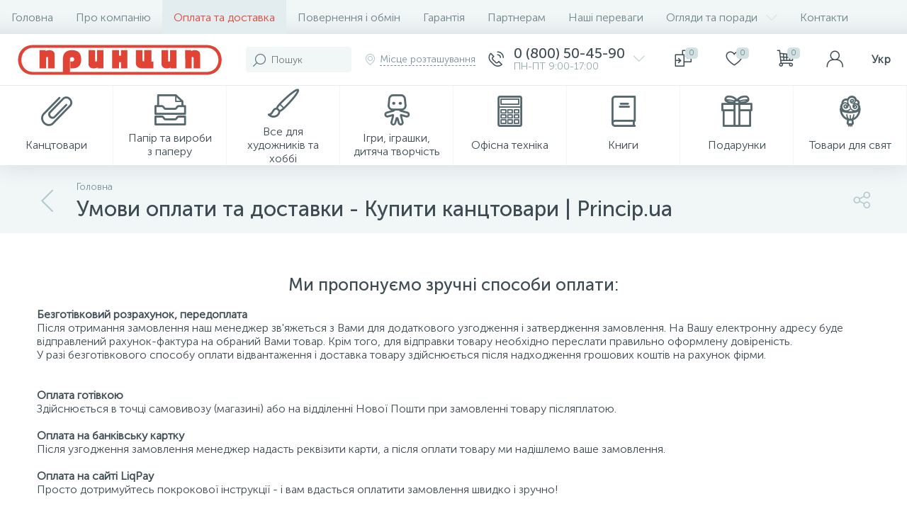

--- FILE ---
content_type: text/html; charset=UTF-8
request_url: https://princip.ua/payment-delivery/
body_size: 103056
content:
 <!DOCTYPE html>
<html lang="ua">
	<head>
 <meta http-equiv="X-UA-Compatible" content="IE=edge" />
 <meta name="viewport" content="width=device-width, initial-scale=1, maximum-scale=1, user-scalable=no" /> 
 <link rel="preload" href="/bitrix/templates/enext/fonts/MuseoSansCyrl-300.woff" as="font" type="font/woff" crossorigin />
 <link rel="preload" href="/bitrix/templates/enext/fonts/MuseoSansCyrl-500.woff" as="font" type="font/woff" crossorigin />
 <link rel="preload" href="/bitrix/templates/enext/fonts/MuseoSansCyrl-700.woff" as="font" type="font/woff" crossorigin />
 <meta name="cmsmagazine" content="b24941e25c2a644069f6b0cea2587e86" />
 <title>Умови оплати та доставки - Купити канцтовари | Princip.ua</title>
 <meta http-equiv="Content-Type" content="text/html; charset=UTF-8" />
<meta name="robots" content="index, follow" />
<meta name="keywords" content="Канцтовари, Інтернет магазин канцелярських товарів, канцтоварів, канцелярії, купити канцтовари, канцелярія, канцелярські товари, канцтовари Кременчук, канцтовари Україна, доставка кантоварів у офіс, ручки, папір, папки, товари для школи" />
<meta name="description" content="При замовленні від 750 грн ми пропонуємо безкоштовну доставку по Україні. Оплатити замовлення можна будь-яким зручним способом. Більше інформації &#9742 097 544 544 1" />
<script type="text/javascript" data-skip-moving="true">(function(w, d, n) {var cl = "bx-core";var ht = d.documentElement;var htc = ht ? ht.className : undefined;if (htc === undefined || htc.indexOf(cl) !== -1){return;}var ua = n.userAgent;if (/(iPad;)|(iPhone;)/i.test(ua)){cl += " bx-ios";}else if (/Windows/i.test(ua)){cl += ' bx-win';}else if (/Macintosh/i.test(ua)){cl += " bx-mac";}else if (/Linux/i.test(ua) && !/Android/i.test(ua)){cl += " bx-linux";}else if (/Android/i.test(ua)){cl += " bx-android";}cl += (/(ipad|iphone|android|mobile|touch)/i.test(ua) ? " bx-touch" : " bx-no-touch");cl += w.devicePixelRatio && w.devicePixelRatio >= 2? " bx-retina": " bx-no-retina";var ieVersion = -1;if (/AppleWebKit/.test(ua)){cl += " bx-chrome";}else if (/Opera/.test(ua)){cl += " bx-opera";}else if (/Firefox/.test(ua)){cl += " bx-firefox";}ht.className = htc ? htc + " " + cl : cl;})(window, document, navigator);</script>




















<link rel='preload' href='/bitrix/templates/enext/fonts/uinext2020min.woff' as='font' type='font/woff' crossorigin />
<link rel='preload' href='/bitrix/templates/enext/fonts/famin.woff' as='font' type='font/woff' crossorigin />
<link rel='preload' href='/bitrix/templates/enext/fonts/ELASTO-FONT.woff' as='font' type='font/woff' crossorigin />
<meta name='theme-color' content='#e14435' />
<meta name='msapplication-navbutton-color' content='#e14435' />
<meta name='apple-mobile-web-app-status-bar-style' content='#e14435' />








<meta name="google-site-verification" content="7hWuFlvYjaUwx5CKgVgC0eQzd6JXVo_7_L1cR4fct1o" />
<meta name="it-rating" content="it-rat-30340b39943317222856e3c964c84771" />
<!-- Meta Pixel Code -->

<noscript><img height="1" width="1" style="display:none"
src="https://www.facebook.com/tr?id=701896079308992&ev=PageView&noscript=1"
/></noscript>
<!-- End Meta Pixel Code -->
<!-- Google Tag Manager -->

<!-- End Google Tag Manager -->
<!-- Global site tag (gtag.js) - Google Ads: 938459293 -->


<meta name="facebook-domain-verification" content="57c5p8icgomil3ay2h803fpee3jzeo" />
</head>
	<body class="slide-menu-option-5" data-img-webp="true" data-js-lazyload="true" data-site-id="ua"><style> .product-item-container{height:100%;display:flex;flex-direction:column;position:relative}.list .product-item-container,.price .product-item-container{height:auto;display:block}.product-item-container.hover{z-index:202}.product-item{width:100%;top:0;flex-grow:1;display:flex;flex-direction:column;padding:24px;-moz-box-sizing:border-box;-webkit-box-sizing:border-box;box-sizing:border-box;border:1px solid #e8edef;-moz-border-radius:4px;-webkit-border-radius:4px;-khtml-border-radius:4px;border-radius:4px;background-color:#fff;-webkit-transition:height .15s ease 0s,top .15s ease 0s,box-shadow .15s ease 0s;-moz-transition:height .15s ease 0s,top .15s ease 0s,box-shadow .15s ease 0s;-o-transition:height .15s ease 0s,top .15s ease 0s,box-shadow .15s ease 0s;transition:height .15s ease 0s,top .15s ease 0s,box-shadow .15s ease 0s}.list .product-item,.price .product-item{flex-direction:row;border-left:none;border-right:none;border-top:none;-moz-border-radius:0;-webkit-border-radius:0;-khtml-border-radius:0;border-radius:0}.price .product-item{align-items:center;padding:12px}.list .product-item,.price .product-item{padding-left:42px}.container-ws .card .product-item,.popup-panel .card .product-item{border-left:none;border-right:1px solid #e8edef;border-top:none;border-bottom:1px solid #e8edef;-moz-border-radius:0;-webkit-border-radius:0;-khtml-border-radius:0;border-radius:0}.product-item-container.hover .product-item{min-height:-moz-calc(100% + 6px);min-height:-webkit-calc(100% + 6px);min-height:calc(100% + 6px);position:absolute;left:0;top:-3px;-webkit-box-shadow:0 0 36px rgba(85,104,110,.18);-moz-box-shadow:0 0 36px rgba(85,104,110,.18);box-shadow:0 0 36px rgba(85,104,110,.18)}.list .product-item-container.hover .product-item{padding-bottom:30px}.price .product-item-container.hover .product-item{padding-bottom:24px}.product-item-image-wrapper{width:100%;height:222px;display:table;position:relative}.list .product-item-image-wrapper{width:222px;margin-right:24px}.price .product-item-image-wrapper{width:80px;height:80px;margin-right:18px}.product-item-image:link,.product-item-image:visited{display:table-cell;vertical-align:middle;text-align:center;text-decoration:none}.product-item-image>img{width:auto;height:auto;max-width:222px;max-height:222px}.price .product-item-image>img{max-width:80px;max-height:80px}.product-item-markers{position:absolute;left:-13px;right:-13px;top:-13px}.list .product-item-markers,.price .product-item-markers{left:0;right:0;top:0}.list .product-item-markers-icons,.product-item-markers-icons{max-width:203px;right:unset}.price .product-item-markers-icons{max-width:unset;right:0}.product-item-marker-container{max-width:100%;float:left;clear:left}.product-item-marker-container-hidden{display:none}.product-item-marker-container:not(.product-item-marker-container-hidden)+.product-item-marker-container{margin-top:4px}.product-item-marker{display:flex;align-items:center;padding:9px 12px 8px;-moz-border-radius:5px;-webkit-border-radius:5px;-khtml-border-radius:5px;border-radius:5px}.price .product-item-marker{padding-left:8px;padding-right:8px;-moz-border-radius:3px;-webkit-border-radius:3px;-khtml-border-radius:3px;border-radius:3px}.product-item-marker-discount{background:#d3115a}.product-item-marker-14px{padding-top:6px;padding-bottom:5px}.product-item-marker-24px{padding-top:7px;padding-bottom:6px}.price .product-item-marker,.price .product-item-marker-14px,.price .product-item-marker-24px{padding-top:3px;padding-bottom:2px}.product-item-marker>i{margin-right:7px;font-size:18px;color:#fff}.price .product-item-marker>i{margin-right:5px}.product-item-marker-14px>i{font-size:14px}.product-item-marker-24px>i{font-size:24px}.price .product-item-marker-14px>i,.price .product-item-marker-24px>i,.price .product-item-marker>i{font-size:11px}.product-item-marker>span{overflow:hidden;color:#fff;text-overflow:ellipsis;white-space:nowrap}.product-item-marker-14px>span{font-size:14px;line-height:17px}.product-item-marker-24px>span{font-size:24px;line-height:29px}.price .product-item-marker-14px>span,.price .product-item-marker-24px>span,.price .product-item-marker>span{font-size:11px;line-height:16px}.product-item-brand{width:90px;height:40px;display:flex;flex-direction:column;align-items:flex-start;justify-content:flex-end;position:absolute;left:0;bottom:0}.product-item-brand>img{width:auto;max-width:100%;height:auto;max-height:40px}.product-item-icons-container{display:table;padding:2px 5px;position:absolute;right:-10px;top:-6px;-moz-border-radius:2px;-webkit-border-radius:2px;-khtml-border-radius:2px;border-radius:2px;background-color:#fff}.list .product-item-icons-container{right:0}.price .product-item-icons-container{width:39px;position:static;margin-left:12px;padding:0;-moz-border-radius:0;-webkit-border-radius:0;-khtml-border-radius:0;border-radius:0;background:0 0}.product-item-delay,.product-item-delayed{display:table-cell;vertical-align:middle;padding:0 5px}.price .product-item-delay,.price .product-item-delayed{padding:0;text-align:center}.product-item-delay i{color:#d0e0e3}.product-item-delay i,.product-item-delayed i{font-size:21px;cursor:pointer}.bx-no-touch .product-item-delay i:hover,.bx-touch .product-item-delay i:active{color:#b2c7cb}.product-item-delayed i{color:#ffd200}.product-item-delay-loader{width:21px;height:21px;position:relative}.product-item-delay-loader:after,.product-item-delay-loader>div,.product-item-delay-loader>div>span,.product-item-delay-loader>div>span:after{position:absolute;left:0;right:0;top:0;bottom:0}.product-item-delay-loader:after{content:"";border:3px solid #e3ecef;-moz-border-radius:50%;-webkit-border-radius:50%;-khtml-border-radius:50%;border-radius:50%}.product-item-delay-loader>div{z-index:1;-webkit-animation:loaderRotate1 4.8s linear infinite;animation:loaderRotate1 4.8s linear infinite}.product-item-delay-loader>div>span{clip:rect(0,21px,21px,10.5px);-webkit-animation:loaderRotate2 1.2s linear infinite;animation:loaderRotate2 1.2s linear infinite}.product-item-delay-loader>div>span:after{content:"";clip:rect(0,21px,21px,10.5px);border:3px solid #6639b6;-moz-border-radius:50%;-webkit-border-radius:50%;-khtml-border-radius:50%;border-radius:50%;-webkit-animation:loaderRotate3 1.2s cubic-bezier(.77,0,.175,1) infinite;animation:loaderRotate3 1.2s cubic-bezier(.77,0,.175,1) infinite}.product-item-quick-view{max-width:100%;display:flex;align-items:center;padding:8px 12px 9px;position:absolute;left:-9999px;top:-9999px;-moz-border-radius:5px;-webkit-border-radius:5px;-khtml-border-radius:5px;border-radius:5px;background:rgba(69,90,100,.5);opacity:0;-webkit-transition:background .15s ease 0s,opacity .15s ease 0s;-moz-transition:background .15s ease 0s,opacity .15s ease 0s;-o-transition:background .15s ease 0s,opacity .15s ease 0s;transition:background .15s ease 0s,opacity .15s ease 0s;cursor:pointer}.product-item-container.hover .product-item-quick-view{left:50%;top:50%;opacity:1;-moz-transform:translate(-50%,-50%);-o-transform:translate(-50%,-50%);-webkit-transform:translate(-50%,-50%);transform:translate(-50%,-50%)}.bx-no-touch .product-item-quick-view:hover,.bx-touch .product-item-quick-view:active{background:rgba(69,90,100,.85)}.product-item-quick-view>i{padding-right:8px;font-size:24px;color:#fff}.price .product-item-quick-view>i{padding-right:0}.product-item-quick-view>span{overflow:hidden;color:#fff;text-overflow:ellipsis;white-space:nowrap}.price .product-item-quick-view>span{display:none}.product-item-article{height:17px;margin-top:16px;overflow:hidden;font-size:14px;color:#78909c;text-overflow:ellipsis;line-height:17px;white-space:nowrap}.list .product-item-article,.price .product-item-article{height:auto;margin-top:6px;overflow:visible;white-space:normal}.product-item-title{height:38px;margin-top:6px;overflow:hidden}.list .product-item-title,.price .product-item-title{height:auto;margin-top:0;overflow:visible}.product-item-title>a:link,.product-item-title>a:visited{display:block;color:#3d4b52;text-decoration:none}.list .product-item-title>a{font-family:"Museo Sans Cyrl 500",sans-serif;font-size:24px;line-height:29px}.bx-no-touch .product-item-title>a:hover,.bx-touch .product-item-title>a:active{color:#6639b6}.product-item-rating{height:24px;display:flex;align-items:center;margin-top:6px}.list .product-item-rating,.price .product-item-rating{height:auto}.product-item-rating-val{margin-right:6px;padding:4px 8px 3px;font-family:"Museo Sans Cyrl 500",sans-serif;font-size:14px;color:#fff;line-height:17px;-moz-border-radius:5px;-webkit-border-radius:5px;-khtml-border-radius:5px;border-radius:5px;background:#008d55}.product-item-rating-val[data-rate="1"]{background:#d03913}.product-item-rating-val[data-rate="2"]{background:#ca6c00}.product-item-rating-val[data-rate="3"]{background:#a58900}.product-item-rating-val[data-rate="4"]{background:#568d00}.product-item-rating-reviews-count{font-size:14px;color:#78909c;line-height:17px}.list .product-item-preview-text{margin-top:18px}.product-item-properties-block{width:100%;display:table;table-layout:fixed;margin-top:12px}.list .product-item-properties-block{margin-top:18px}.product-item-properties{display:table-row}.product-item-properties:nth-child(odd){background-color:#f1f6f7}.product-item-properties-name,.product-item-properties-val{display:table-cell;vertical-align:middle;padding-top:8px;padding-bottom:7px;overflow:hidden;font-size:14px;line-height:17px;text-overflow:ellipsis}.list .product-item-properties-name,.list .product-item-properties-val{padding-bottom:8px;font-size:16px;line-height:19px}.product-item-properties-name{width:60%;padding-left:12px;padding-right:8px}.list .product-item-properties-name{width:20%;padding-left:16px}.container .list .product-item-properties-name{width:50%}.product-item-properties-val{padding-left:8px;padding-right:12px;font-family:"Museo Sans Cyrl 700",sans-serif}.list .product-item-properties-val{padding-right:16px}.list .product-item-advantages{display:flex;flex-wrap:wrap;margin-left:-12px;margin-top:12px}.list .product-item-advantages-item{margin-left:12px;margin-top:12px;position:relative;cursor:pointer}.list .product-item-advantages-item-pic{display:flex;flex-direction:column;align-items:center;justify-content:center}.list .product-item-advantages-item-tooltip{width:162px;margin:0 0 10px -81px;padding:7px 12px 9px;position:absolute;left:-9999px;bottom:100%;font-size:14px;color:#fff;text-align:center;line-height:17px;-moz-border-radius:5px;-webkit-border-radius:5px;-khtml-border-radius:5px;border-radius:5px;background:#000;opacity:0;-moz-transform:translate3d(0,-10px,0);-o-transform:translate3d(0,-10px,0);-webkit-transform:translate3d(0,-10px,0);transform:translate3d(0,-10px,0);-webkit-transition:opacity .3s ease 0s,transform .3s ease 0s;-moz-transition:opacity .3s ease 0s,transform .3s ease 0s;-o-transition:opacity .3s ease 0s,transform .3s ease 0s;transition:opacity .3s ease 0s,transform .3s ease 0s;z-index:200}.list .product-item-advantages-item-tooltip:after{position:absolute;left:50%;top:100%;margin-left:-6px;content:"";border-left:6px solid transparent;border-right:6px solid transparent;border-top:6px solid #000}.bx-no-touch .list .product-item-advantages-item:hover .product-item-advantages-item-tooltip,.bx-touch .list .product-item-advantages-item:active .product-item-advantages-item-tooltip{left:50%;opacity:.85;-moz-transform:translate3d(0,0,0) rotate3d(0,0,0,0);-o-transform:translate3d(0,0,0) rotate3d(0,0,0,0);-webkit-transform:translate3d(0,0,0) rotate3d(0,0,0,0);transform:translate3d(0,0,0) rotate3d(0,0,0,0)}.product-item-info-container{width:100%;display:table;height:70px;margin-top:auto;padding-top:12px}.product-item-container.hover .product-item-info-container{height:auto;min-height:70px}.product-item-info-block{max-width:0;display:table-cell;vertical-align:bottom}.product-item-info{width:100%;display:table}.list .product-item-info,.price .product-item-info{width:auto;display:block}.list .product-item-info{flex-grow:1}.price .product-item-info{width:20%}.product-item-blocks{max-width:0;display:table-cell;vertical-align:middle}.list .product-item-blocks{width:240px;min-width:240px;max-width:unset;display:flex;flex-direction:column;justify-content:space-between;margin-left:32px}.list .product-item-block{display:flex;flex-direction:column;align-items:flex-end;text-align:right}.product-item-hidden{position:absolute;left:-9999px;opacity:0;-webkit-transition:opacity .15s ease 0s;-moz-transition:opacity .15s ease 0s;-o-transition:opacity .15s ease 0s;transition:opacity .15s ease 0s}.product-item-container.hover .product-item-hidden{position:static;opacity:1}.price .product-item-basket-props-col,.price .product-item-scu-col{width:240px;margin-left:24px}.price .product-item-sale{flex-grow:1;display:flex;align-items:center;margin-left:24px}.price .product-item-sale-col{flex-grow:1;display:flex;flex-direction:column;align-items:flex-end;text-align:right}[data-entity=sku-block]:last-child{margin-bottom:18px}.list [data-entity=sku-block]{margin-top:12px}.price [data-entity=sku-block]+[data-entity=sku-block]{margin-top:12px}.list [data-entity=sku-block]:last-child,.price [data-entity=sku-block]:last-child{margin-bottom:0}.product-item-scu-container{padding-bottom:12px}.list .product-item-scu-container,.price .product-item-scu-container{padding-bottom:0}.product-item-scu-title{color:#263238}.product-item-scu-block{margin-top:2px}.product-item-scu-item-list{margin:0 0 0 -6px;padding:0;overflow:hidden;list-style:none}.product-item-scu-item-color,.product-item-scu-item-text{float:left;margin-left:6px;margin-top:6px;-moz-border-radius:5px;-webkit-border-radius:5px;-khtml-border-radius:5px;border-radius:5px;cursor:pointer;-webkit-transition:all .15s ease 0s;-moz-transition:all .15s ease 0s;-o-transition:all .15s ease 0s;transition:all .15s ease 0s}.product-item-scu-item-color{width:36px;height:36px;position:relative;overflow:hidden;background-position:center;background-repeat:no-repeat;background-size:cover}.product-item-scu-item-color.notallowed{background-color:#f1f6f7!important}.product-item-scu-item-color:after,.product-item-scu-item-color:before{position:absolute;left:0;top:0;right:0;bottom:0;-moz-border-radius:5px;-webkit-border-radius:5px;-khtml-border-radius:5px;border-radius:5px}.product-item-scu-item-color:before{content:none;border:4px solid transparent}.bx-no-touch .product-item-scu-item-color:hover:before,.bx-touch .product-item-scu-item-color:active:before,.product-item-scu-item-color.selected:before{content:"";border-color:#fff}.product-item-scu-item-color:after{content:"";border:2px solid #e3ecef}.bx-no-touch .product-item-scu-item-color:hover:after,.bx-touch .product-item-scu-item-color:active:after{border-color:#78909c}.bx-no-touch .product-item-scu-item-color.selected:hover:after,.bx-touch .product-item-scu-item-color.selected:active:after,.product-item-scu-item-color.selected:after{border-color:#6639b6}.product-item-scu-item-text{padding:8px 15px 7px;color:#263238;border:2px solid #e3ecef}.product-item-scu-item-text.notallowed{color:#d0e0e3;border-color:transparent;background:#f1f6f7}.bx-no-touch .product-item-scu-item-text:hover,.bx-touch .product-item-scu-item-text:active{color:#263238;border-color:#78909c;background:#e3ecef}.bx-no-touch .product-item-scu-item-text.selected:hover,.bx-touch .product-item-scu-item-text.selected:active,.product-item-scu-item-text.selected{color:#263238;border-color:#6639b6;background:rgba(102,57,182,.16)}.product-item-basket-props-container:last-child{margin-bottom:8px}.list .product-item-basket-props-container{margin-top:12px}.price .product-item-basket-props-container+.product-item-basket-props-container{margin-top:12px}.list .product-item-basket-props-container:last-child,.price .product-item-basket-props-container:last-child{margin-bottom:0}.product-item-basket-props-title{font-size:14px;color:#55686e;line-height:17px}.product-item-basket-props-block{margin-top:9px;padding-bottom:7px}.list .product-item-basket-props-block,.price .product-item-basket-props-block{max-width:240px;padding-bottom:0}.list .product-item-scu-container .product-item-basket-props-block,.price .product-item-scu-container .product-item-basket-props-block,.product-item-scu-container .product-item-basket-props-block{padding-bottom:0}.product-item-basket-props-input-radio label{min-height:auto;display:table;padding:0;font-weight:300;cursor:pointer}.product-item-basket-props-input-radio label:last-child{margin:0}.product-item-basket-props-input-radio label input[type=radio]{display:none}.product-item-basket-props-input-radio label .check-container{display:table-cell;vertical-align:middle}.product-item-basket-props-input-radio label .check{width:18px;height:18px;display:flex;flex-direction:column;align-items:center;justify-content:center;-moz-border-radius:9px;-webkit-border-radius:9px;-khtml-border-radius:9px;border-radius:9px;-webkit-transition:all .15s ease 0s;-moz-transition:all .15s ease 0s;-o-transition:all .15s ease 0s;transition:all .15s ease 0s;background-color:#d0e0e3}.bx-no-touch .product-item-basket-props-input-radio label:hover .check,.bx-touch .product-item-basket-props-input-radio label:active .check{background-color:#78909c}.product-item-basket-props-input-radio label.disabled .check{background-color:#d0e0e3}.product-item-basket-props-input-radio label input[type=radio]:checked+.check-container .check{background-color:#6639b6}.product-item-basket-props-input-radio label .check i{display:none;font-size:12px;color:#fff}.product-item-basket-props-input-radio label input[type=radio]:checked+.check-container .check i{display:inline-block}.product-item-basket-props-input-radio label .text{display:table-cell;vertical-align:middle;padding-left:9px;font-size:14px;color:#55686e;line-height:17px}.product-item-basket-props-input-radio label.disabled .text{color:#78909c}.product-item-basket-props-input-radio label .text>span{margin-left:3px;padding:0 5px;font-size:11px;color:#78909c;-moz-border-radius:4px;-webkit-border-radius:4px;-khtml-border-radius:4px;border-radius:4px;background-color:#e3ecef}.product-item-basket-props-input-radio label.disabled .text>span{color:#d0e0e3;background-color:#f1f6f7}.product-item-price-container{position:relative}.product-item-price{overflow:hidden;text-overflow:ellipsis;white-space:nowrap}.product-item-price-current{font-family:"Museo Sans Cyrl 700",sans-serif;font-size:20px;color:#000;line-height:24px}.list .product-item-price-current{font-size:24px;line-height:29px}.product-item-price-from,.product-item-price-measure{color:#263238}.product-item-price-not-set{color:#78909c}.product-item-price-old{overflow:hidden;font-size:14px;color:#6e858a;text-decoration:line-through;text-overflow:ellipsis;line-height:17px;white-space:nowrap}.product-item-price-economy{overflow:hidden;font-size:14px;color:#6639b6;text-overflow:ellipsis;line-height:17px;white-space:nowrap}.product-item-price-ranges-icon>i{font-size:18px;color:#d0e0e3;-webkit-transition:all .15s ease 0s;-moz-transition:all .15s ease 0s;-o-transition:all .15s ease 0s;transition:all .15s ease 0s}.bx-no-touch .product-item-price-container:hover .product-item-price-ranges-icon>i,.bx-touch .product-item-price-container:active .product-item-price-ranges-icon>i{color:#6639b6}.product-item-ranges-container{margin-bottom:12px;position:absolute;left:-9999px;bottom:100%;overflow:hidden;-moz-border-radius:5px;-webkit-border-radius:5px;-khtml-border-radius:5px;border-radius:5px;-webkit-box-shadow:0 0 24px rgba(85,104,110,.36);-moz-box-shadow:0 0 24px rgba(85,104,110,.36);box-shadow:0 0 24px rgba(85,104,110,.36);background:#f1f6f7;opacity:0;-moz-transform:translate3d(0,-10px,0);-o-transform:translate3d(0,-10px,0);-webkit-transform:translate3d(0,-10px,0);transform:translate3d(0,-10px,0);-webkit-transition:opacity .3s ease 0s,transform .3s ease 0s;-moz-transition:opacity .3s ease 0s,transform .3s ease 0s;-o-transition:opacity .3s ease 0s,transform .3s ease 0s;transition:opacity .3s ease 0s,transform .3s ease 0s;z-index:200}.list .product-item-ranges-container,.price .product-item-ranges-container{margin-right:18px;margin-bottom:0;left:unset;right:-9999px;top:0;bottom:unset;-moz-transform:translate3d(-10px,0,0);-o-transform:translate3d(-10px,0,0);-webkit-transform:translate3d(-10px,0,0);transform:translate3d(-10px,0,0)}.bx-no-touch .product-item-price-container:hover .product-item-ranges-container,.bx-touch .product-item-price-container:active .product-item-ranges-container{left:0;opacity:1;-moz-transform:translate3d(0,0,0) rotate3d(0,0,0,0);-o-transform:translate3d(0,0,0) rotate3d(0,0,0,0);-webkit-transform:translate3d(0,0,0) rotate3d(0,0,0,0);transform:translate3d(0,0,0) rotate3d(0,0,0,0)}.bx-no-touch .list .product-item-price-container:hover .product-item-ranges-container,.bx-no-touch .price .product-item-price-container:hover .product-item-ranges-container,.bx-touch .list .product-item-price-container:active .product-item-ranges-container,.bx-touch .price .product-item-price-container:active .product-item-ranges-container{left:unset;right:100%}.product-item-ranges{display:table;table-layout:fixed;white-space:nowrap}.product-item-ranges .product-item-properties-name{width:auto}.list .product-item-ranges .product-item-properties-name,.list .product-item-ranges .product-item-properties-val{padding-bottom:7px;font-size:14px;line-height:17px}.list .product-item-ranges .product-item-properties-name{width:auto;padding-left:12px}.list .product-item-ranges .product-item-properties-val{padding-right:12px}.product-item-quantity{display:flex;align-items:center;margin-top:6px}.product-item-quantity-icon{font-size:16px;color:#008d55}.product-item-quantity-not-avl .product-item-quantity-icon{color:#b2c7cb}.product-item-quantity-val{padding-left:6px;overflow:hidden;color:#78909c;text-overflow:ellipsis;white-space:nowrap}.price [data-entity=quantity-block]{width:160px;margin-left:24px}.product-item-amount{display:table;margin-top:18px}.price .product-item-amount{margin-top:0}.price .product-item-amount+.product-item-amount{margin-top:18px}.product-item-amount-btn-minus,.product-item-amount-btn-plus,.product-item-amount-input,.product-item-amount-measure{display:table-cell;vertical-align:middle}.product-item-amount-btn-minus:link,.product-item-amount-btn-minus:visited,.product-item-amount-btn-plus:link,.product-item-amount-btn-plus:visited{width:36px;height:36px;color:#78909c;text-align:center;text-decoration:none;background:#f1f6f7}.product-item-amount-btn-minus{-moz-border-radius:5px 0 0 5px;-webkit-border-radius:5px 0 0 5px;-khtml-border-radius:5px 0 0 5px;border-radius:5px 0 0 5px}.product-item-amount-btn-plus{-moz-border-radius:0 5px 5px 0;-webkit-border-radius:0 5px 5px 0;-khtml-border-radius:0 5px 5px 0;border-radius:0 5px 5px 0}.bx-no-touch .product-item-amount-btn-minus:not(.product-item-amount-btn-disabled):hover,.bx-no-touch .product-item-amount-btn-plus:not(.product-item-amount-btn-disabled):hover,.bx-touch .product-item-amount-btn-minus:not(.product-item-amount-btn-disabled):active,.bx-touch .product-item-amount-btn-plus:not(.product-item-amount-btn-disabled):active{color:#6639b6;background:#e3ecef}.product-item-amount-btn-disabled:link,.product-item-amount-btn-disabled:visited{color:#d0e0e3;cursor:default}.product-item-amount-input{width:48px;height:36px;padding:0;font-family:"Museo Sans Cyrl 300",sans-serif;font-size:16px;color:#263238;text-align:center;border:none;-webkit-appearance:none;background:#f1f6f7}.product-item-amount-input:focus{outline:0}.product-item-amount-measure{padding-left:12px;color:#263238;white-space:nowrap}.product-item-total-cost{margin-top:18px;font-size:14px;color:#8ea6ab;line-height:17px}.price .product-item-total-cost{margin-top:6px}.product-item-total-cost>span{margin-left:6px;font-family:"Museo Sans Cyrl 700",sans-serif;color:#263238}.product-item-compare{margin-top:18px}.list .product-item-compare,.price .product-item-compare{position:absolute;left:12px;top:12px;margin-top:0}.product-item-compare label{display:flex;margin:0;font-weight:300;cursor:pointer}.product-item-compare input[type=checkbox]{display:none}.product-item-compare-checkbox{width:18px;height:18px;display:flex;flex-direction:column;align-items:center;justify-content:center;-moz-border-radius:3px;-webkit-border-radius:3px;-khtml-border-radius:3px;border-radius:3px;background:#e3ecef;-webkit-transition:all .15s ease 0s;-moz-transition:all .15s ease 0s;-o-transition:all .15s ease 0s;transition:all .15s ease 0s}.bx-no-touch .product-item-compare label:hover .product-item-compare-checkbox,.bx-touch .product-item-compare label:active .product-item-compare-checkbox{background:#78909c}.product-item-compare input[type=checkbox]:checked~.product-item-compare-checkbox{background:#6639b6}.product-item-compare-checkbox>i{display:none;font-size:12px;color:#fff}.product-item-compare input[type=checkbox]:checked~.product-item-compare-checkbox>i{display:inline-block}.product-item-compare-title{margin-left:9px;color:#78909c;-webkit-transition:all .15s ease 0s;-moz-transition:all .15s ease 0s;-o-transition:all .15s ease 0s;transition:all .15s ease 0s}.bx-no-touch .product-item-compare label:hover .product-item-compare-title,.bx-touch .product-item-compare label:active .product-item-compare-title,.product-item-compare input[type=checkbox]:checked~.product-item-compare-title{color:#263238}.product-item-button-container{width:45px;display:table-cell;vertical-align:bottom}.list .product-item-button-container{width:auto;display:block;margin-top:18px}.price .product-item-button-container{display:block;margin-left:24px}.product-item-button-container .btn{width:100%;padding:0}.list .product-item-button-container .btn{width:auto;padding:0 24px}.product-item-button-container .btn>i{padding-right:0}.list .product-item-button-container .btn>i{padding-right:12px}.product-item-button-container .btn>span:not(.btn-loader){display:none}.list .product-item-button-container .btn>span:not(.btn-loader){display:block}@media(max-width:991px){.product-item-container{height:auto!important;display:block;margin-left:-18px;margin-right:-18px;position:static}.container-ws .card .product-item,.list .product-item,.popup-panel .card .product-item,.price .product-item,.product-item{display:block;padding:18px;border-left:none;border-right:none;border-top:none;-moz-border-radius:0;-webkit-border-radius:0;-khtml-border-radius:0;border-radius:0}.card.two_in_row .product-item,.container-ws .card.two_in_row .product-item,.list .product-item,.popup-panel .card.two_in_row .product-item,.price .product-item{border-right:1px solid #e8edef}.card.two_in_row [class*=col-]:nth-child(2n+2) .product-item,.container-ws .card.two_in_row [class*=col-]:nth-child(2n+2) .product-item,.list [class*=col-]:nth-child(2n+2) .product-item,.popup-panel .card.two_in_row [class*=col-]:nth-child(2n+2) .product-item,.price [class*=col-]:nth-child(2n+2) .product-item{border-right:1px solid transparent}.card.one_in_row_list .product-item,.container-ws .card.one_in_row_list .product-item,.popup-panel .card.one_in_row_list .product-item{display:table}.product-item-container.hover .product-item{min-height:unset;position:static;-webkit-box-shadow:none;-moz-box-shadow:none;box-shadow:none}.list .product-item-container.hover .product-item,.price .product-item-container.hover .product-item{padding-bottom:18px}.card.one_in_row_list .product-item-image-wrapper{width:112px;height:auto;float:none;display:table-cell;vertical-align:top;padding-right:12px;position:static}.card.one_in_row_list .product-item-image{width:100px;height:100px;position:relative}.card.one_in_row_list .product-item-image>img{max-width:100px;max-height:100px}.list .product-item-markers,.price .product-item-markers,.product-item-markers{left:-6px;right:-6px;top:-6px}.list .product-item-markers-icons,.price .product-item-markers-icons,.product-item-markers-icons{max-width:unset;right:-6px}.card.one_in_row_list .product-item-marker,.card.two_in_row .product-item-marker,.list .product-item-marker{padding-left:8px;padding-right:8px;-moz-border-radius:3px;-webkit-border-radius:3px;-khtml-border-radius:3px;border-radius:3px}.card.one_in_row_list .product-item-marker,.card.one_in_row_list .product-item-marker-14px,.card.one_in_row_list .product-item-marker-24px,.card.two_in_row .product-item-marker,.card.two_in_row .product-item-marker-14px,.card.two_in_row .product-item-marker-24px,.list .product-item-marker,.list .product-item-marker-14px,.list .product-item-marker-24px{padding-top:3px;padding-bottom:2px}.card.one_in_row_list .product-item-marker>i,.card.two_in_row .product-item-marker>i,.list .product-item-marker>i{margin-right:5px}.card.one_in_row_list .product-item-marker-14px>i,.card.one_in_row_list .product-item-marker-24px>i,.card.one_in_row_list .product-item-marker>i,.card.two_in_row .product-item-marker-14px>i,.card.two_in_row .product-item-marker-24px>i,.card.two_in_row .product-item-marker>i,.list .product-item-marker-14px>i,.list .product-item-marker-24px>i,.list .product-item-marker>i{font-size:11px}.card.one_in_row_list .product-item-marker-14px>span,.card.one_in_row_list .product-item-marker-24px>span,.card.one_in_row_list .product-item-marker>span,.card.two_in_row .product-item-marker-14px>span,.card.two_in_row .product-item-marker-24px>span,.card.two_in_row .product-item-marker>span,.list .product-item-marker-14px>span,.list .product-item-marker-24px>span,.list .product-item-marker>span{font-size:11px;line-height:16px}.card.one_in_row_list .product-item-brand,.card.two_in_row .product-item-brand{display:none}.product-item-article{height:auto;overflow:visible;white-space:normal}.card.two_in_row .product-item-article{display:none}.card.one_in_row_list .product-item-article{margin-top:0}.product-item-title{height:auto;overflow:visible}.card.two_in_row .product-item-title,.list .product-item-title,.price .product-item-title{height:55px;margin-top:12px;overflow:hidden}.card.one_in_row_list .product-item-title{width:100%;float:left;margin-top:6px}.card.two_in_row .product-item-title>a,.price .product-item-title>a{font-size:14px}.list .product-item-title>a{font-family:"Museo Sans Cyrl 300",sans-serif;font-size:14px;line-height:19px}.product-item-rating{height:auto}.card.two_in_row .product-item-rating{display:none}.card.one_in_row_list .product-item-rating{width:100%;float:left}.product-item-info-container{height:auto;margin-top:unset}.card.two_in_row .product-item-info-container{height:50px}.card.one_in_row_list .product-item-info-container{float:left}.product-item-container.hover .product-item-info-container{min-height:unset}.price .product-item-info{width:auto}.list .product-item-blocks{width:100%;height:38px;min-width:unset;flex-direction:row;align-items:center;margin-left:0;margin-top:12px}.list .product-item-block{display:block;text-align:left}.list .product-item-block:first-child{max-width:-moz-calc(100% - 34px);max-width:-webkit-calc(100% - 34px);max-width:calc(100% - 34px)}.product-item-hidden{position:static;opacity:1}.card.two_in_row .product-item-hidden{display:none}.price .product-item-sale{height:38px;justify-content:space-between;margin-left:0;margin-top:12px}.price .product-item-sale-col{max-width:-moz-calc(100% - 34px);max-width:-webkit-calc(100% - 34px);max-width:calc(100% - 34px);display:block;text-align:left}.card.two_in_row .product-item-price-current,.list .product-item-price-current,.price .product-item-price-current{font-size:16px;line-height:19px}.card.two_in_row .product-item-price-from,.card.two_in_row .product-item-price-measure,.list .product-item-price-from,.list .product-item-price-measure,.price .product-item-price-from,.price .product-item-price-measure{font-size:14px;line-height:17px}.card.two_in_row .product-item-price-not-set,.list .product-item-price-not-set,.price .product-item-price-not-set{font-size:14px;line-height:17px}.card.two_in_row .product-item-price-economy{display:none}.list .product-item-ranges-container,.price .product-item-ranges-container{margin-right:0;margin-bottom:12px;left:-9999px;right:unset;top:unset;bottom:100%;-moz-transform:translate3d(0,-10px,0);-o-transform:translate3d(0,-10px,0);-webkit-transform:translate3d(0,-10px,0);transform:translate3d(0,-10px,0)}.bx-no-touch .list .product-item-price-container:hover .product-item-ranges-container,.bx-no-touch .price .product-item-price-container:hover .product-item-ranges-container,.bx-touch .list .product-item-price-container:active .product-item-ranges-container,.bx-touch .price .product-item-price-container:active .product-item-ranges-container{left:0;right:unset}.card.one_in_row_list .product-item-amount-measure{padding-left:6px}.card.one_in_row_list .product-item-total-cost{width:100%;float:left}.card.one_in_row_list .product-item-compare{width:100%;float:left}.card.two_in_row .product-item-button-container,.list .product-item-button-container,.price .product-item-button-container{width:34px}.list .product-item-button-container{margin-top:0}.price .product-item-button-container{margin-left:0}.card.two_in_row .product-item-button-container .btn,.list .product-item-button-container .btn,.price .product-item-button-container .btn{height:32px}.list .product-item-button-container .btn{width:100%;padding:0}.card.two_in_row .product-item-button-container .btn>i,.list .product-item-button-container .btn>i,.price .product-item-button-container .btn>i{font-size:16px}.list .product-item-button-container .btn>i{padding-right:0}.list .product-item-button-container .btn>span:not(.btn-loader){display:none}.card.two_in_row .product-item-button-container.product-item-props-mode>:not(a),.card.two_in_row .product-item-button-container.product-item-sku-mode>:not(a),.list .product-item-button-container.product-item-props-mode>:not(a),.list .product-item-button-container.product-item-sku-mode>:not(a),.price .product-item-button-container.product-item-props-mode>:not(a),.price .product-item-button-container.product-item-sku-mode>:not(a){display:none!important}.card.two_in_row .product-item-button-container.product-item-props-mode>a,.card.two_in_row .product-item-button-container.product-item-sku-mode>a,.list .product-item-button-container.product-item-props-mode>a,.list .product-item-button-container.product-item-sku-mode>a,.price .product-item-button-container.product-item-props-mode>a,.price .product-item-button-container.product-item-sku-mode>a{display:inline-flex!important}}@media(max-width:518px){.card.two_in_row .product-item-image-wrapper,.list .product-item-image-wrapper,.price .product-item-image-wrapper{height:auto;display:block;padding-top:100%}.list .product-item-image-wrapper,.price .product-item-image-wrapper{width:100%;margin-right:0}.card.two_in_row .product-item-image,.list .product-item-image,.price .product-item-image{width:100%;height:100%;display:flex;flex-direction:column;align-items:center;justify-content:center;position:absolute;left:0;top:0}.card.two_in_row .product-item-image>img,.list .product-item-image>img,.price .product-item-image>img{max-width:100%;max-height:100%}}@media(min-width:519px) and (max-width:991px){.list .product-item-image-wrapper,.price .product-item-image-wrapper{width:100%;height:222px;margin-right:0}.price .product-item-image>img{max-width:222px;max-height:222px}}@media(min-width:992px){.container-ws .catalog-section-gifts .sale-products-gift [class*=col-]:nth-child(1) .product-item,.container-ws .catalog-section-gifts .sale-products-gift [class*=col-]:nth-child(2) .product-item,.container-ws .catalog-section-gifts .sale-products-gift [class*=col-]:nth-child(3) .product-item,.container-ws .catalog-section.card [class*=col-]:nth-child(1) .product-item,.container-ws .catalog-section.card [class*=col-]:nth-child(2) .product-item,.container-ws .catalog-section.card [class*=col-]:nth-child(3) .product-item,.container-ws .product-item-detail-gifts .sale-products-gift [class*=col-]:nth-child(1) .product-item,.container-ws .product-item-detail-gifts .sale-products-gift [class*=col-]:nth-child(2) .product-item,.popup-panel .catalog-section.card [class*=col-]:nth-child(1) .product-item,.popup-panel .catalog-section.card [class*=col-]:nth-child(2) .product-item,.popup-panel .catalog-section.card [class*=col-]:nth-child(3) .product-item,.popup-panel .product-item-detail-gifts .sale-products-gift [class*=col-]:nth-child(1) .product-item,.popup-panel .product-item-detail-gifts .sale-products-gift [class*=col-]:nth-child(2) .product-item{border-top:1px solid #e8edef}}@media(min-width:992px) and (max-width:1103px){.container-ws .catalog-section-gifts .sale-products-gift [class*=col-]:nth-child(3n+3) .product-item,.container-ws .catalog-section.card [class*=col-]:nth-child(3n+3) .product-item,.container-ws .product-item-detail-gifts .sale-products-gift [class*=col-]:nth-child(2n+2) .product-item,.popup-panel .catalog-section.card [class*=col-]:nth-child(3n+3) .product-item,.popup-panel .product-item-detail-gifts .sale-products-gift [class*=col-]:nth-child(2n+2) .product-item{border-right:none}.product-item-image-wrapper{height:163px}.list .product-item-image-wrapper{width:163px}.product-item-image>img{max-width:163px;max-height:163px}.product-item-markers-icons{max-width:145px}.list .product-item-properties-name{width:50%}.product-item-amount-measure{padding-left:6px}}@media(min-width:1104px) and (max-width:1271px){.container-ws .catalog-section-gifts .sale-products-gift [class*=col-]:nth-child(4) .product-item,.container-ws .catalog-section.card [class*=col-]:nth-child(4) .product-item,.container-ws .product-item-detail-gifts .sale-products-gift [class*=col-]:nth-child(4) .product-item,.popup-panel .catalog-section.card [class*=col-]:nth-child(4) .product-item,.popup-panel .product-item-detail-gifts .sale-products-gift [class*=col-]:nth-child(3) .product-item{border-top:1px solid #e8edef}.container-ws .catalog-section-gifts .sale-products-gift [class*=col-]:nth-child(4n+4) .product-item,.container-ws .catalog-section.card [class*=col-]:nth-child(4n+4) .product-item,.container-ws .product-item-detail-gifts .sale-products-gift [class*=col-]:nth-child(3n+3) .product-item,.popup-panel .catalog-section.card [class*=col-]:nth-child(4n+4) .product-item,.popup-panel .product-item-detail-gifts .sale-products-gift [class*=col-]:nth-child(3n+3) .product-item{border-right:none}.product-item-image-wrapper{height:163px}.list .product-item-image-wrapper{width:163px}.product-item-image>img{max-width:163px;max-height:163px}.product-item-markers-icons{max-width:145px}.list .product-item-properties-name{width:50%}.product-item-amount-measure{padding-left:6px}}@media(min-width:1272px) and (max-width:1379px){.container-ws .product-item-detail-gifts .sale-products-gift [class*=col-]:nth-child(3) .product-item,.popup-panel .catalog-section.card [class*=col-]:nth-child(4) .product-item,.popup-panel .product-item-detail-gifts .sale-products-gift [class*=col-]:nth-child(3) .product-item,body:not(.smart-filter-view-left-active) .container-ws .catalog-section-gifts .sale-products-gift [class*=col-]:nth-child(4) .product-item,body:not(.smart-filter-view-left-active) .container-ws .catalog-section.card [class*=col-]:nth-child(4) .product-item{border-top:1px solid #e8edef}.container-ws .product-item-detail-gifts .sale-products-gift [class*=col-]:nth-child(3n+3) .product-item,.popup-panel .catalog-section.card [class*=col-]:nth-child(4n+4) .product-item,.popup-panel .product-item-detail-gifts .sale-products-gift [class*=col-]:nth-child(3n+3) .product-item,body:not(.smart-filter-view-left-active) .container-ws .catalog-section-gifts .sale-products-gift [class*=col-]:nth-child(4n+4) .product-item,body:not(.smart-filter-view-left-active) .container-ws .catalog-section.card [class*=col-]:nth-child(4n+4) .product-item{border-right:none}.smart-filter-view-left-active .container-ws .catalog-section-gifts .sale-products-gift [class*=col-]:nth-child(3n+3) .product-item,.smart-filter-view-left-active .container-ws .catalog-section.card [class*=col-]:nth-child(3n+3) .product-item{border-right:none}.list .product-item-properties-name{width:50%}}@media(min-width:1380px) and (max-width:1545px){.container-ws .product-item-detail-gifts .sale-products-gift [class*=col-]:nth-child(3) .product-item,.container-ws .product-item-detail-gifts .sale-products-gift [class*=col-]:nth-child(4) .product-item,.popup-panel .catalog-section.card [class*=col-]:nth-child(4) .product-item,.popup-panel .product-item-detail-gifts .sale-products-gift [class*=col-]:nth-child(3) .product-item,body:not(.smart-filter-view-left-active) .container-ws .catalog-section-gifts .sale-products-gift [class*=col-]:nth-child(4) .product-item,body:not(.smart-filter-view-left-active) .container-ws .catalog-section-gifts .sale-products-gift [class*=col-]:nth-child(5) .product-item,body:not(.smart-filter-view-left-active) .container-ws .catalog-section.card [class*=col-]:nth-child(4) .product-item,body:not(.smart-filter-view-left-active) .container-ws .catalog-section.card [class*=col-]:nth-child(5) .product-item{border-top:1px solid #e8edef}.container-ws .product-item-detail-gifts .sale-products-gift [class*=col-]:nth-child(4n+4) .product-item,.popup-panel .catalog-section.card [class*=col-]:nth-child(4n+4) .product-item,.popup-panel .product-item-detail-gifts .sale-products-gift [class*=col-]:nth-child(3n+3) .product-item,body:not(.smart-filter-view-left-active) .container-ws .catalog-section-gifts .sale-products-gift [class*=col-]:nth-child(5n+5) .product-item,body:not(.smart-filter-view-left-active) .container-ws .catalog-section.card [class*=col-]:nth-child(5n+5) .product-item{border-right:none}.smart-filter-view-left-active .container-ws .catalog-section-gifts .sale-products-gift [class*=col-]:nth-child(3n+3) .product-item,.smart-filter-view-left-active .container-ws .catalog-section.card [class*=col-]:nth-child(3n+3) .product-item{border-right:none}.list .product-item-properties-name{width:50%}}@media(min-width:1546px) and (max-width:1701px){.container-ws .catalog-section-gifts .sale-products-gift [class*=col-]:nth-child(4) .product-item,.container-ws .catalog-section.card [class*=col-]:nth-child(4) .product-item,.container-ws .product-item-detail-gifts .sale-products-gift [class*=col-]:nth-child(3) .product-item,.popup-panel .catalog-section.card [class*=col-]:nth-child(4) .product-item,.popup-panel .product-item-detail-gifts .sale-products-gift [class*=col-]:nth-child(3) .product-item,body:not(.slide-menu-option-1-active) .container-ws .product-item-detail-gifts .sale-products-gift [class*=col-]:nth-child(4) .product-item,body:not(.slide-menu-option-1-active):not(.smart-filter-view-left-active) .container-ws .catalog-section-gifts .sale-products-gift [class*=col-]:nth-child(5) .product-item,body:not(.slide-menu-option-1-active):not(.smart-filter-view-left-active) .container-ws .catalog-section.card [class*=col-]:nth-child(5) .product-item{border-top:1px solid #e8edef}.slide-menu-option-1-active.smart-filter-view-left-active .container-ws .catalog-section-gifts .sale-products-gift [class*=col-]:nth-child(4) .product-item,.slide-menu-option-1-active.smart-filter-view-left-active .container-ws .catalog-section.card [class*=col-]:nth-child(4) .product-item{border-top:none}.popup-panel .catalog-section.card [class*=col-]:nth-child(4n+4) .product-item,.popup-panel .product-item-detail-gifts .sale-products-gift [class*=col-]:nth-child(3n+3) .product-item,body:not(.slide-menu-option-1-active) .container-ws .product-item-detail-gifts .sale-products-gift [class*=col-]:nth-child(4n+4) .product-item,body:not(.slide-menu-option-1-active):not(.smart-filter-view-left-active) .container-ws .catalog-section-gifts .sale-products-gift [class*=col-]:nth-child(5n+5) .product-item,body:not(.slide-menu-option-1-active):not(.smart-filter-view-left-active) .container-ws .catalog-section.card [class*=col-]:nth-child(5n+5) .product-item{border-right:none}.slide-menu-option-1-active .container-ws .product-item-detail-gifts .sale-products-gift [class*=col-]:nth-child(3n+3) .product-item,body:not(.slide-menu-option-1-active).smart-filter-view-left-active .container-ws .catalog-section-gifts .sale-products-gift [class*=col-]:nth-child(4n+4) .product-item,body:not(.slide-menu-option-1-active).smart-filter-view-left-active .container-ws .catalog-section.card [class*=col-]:nth-child(4n+4) .product-item,body:not(.smart-filter-view-left-active).slide-menu-option-1-active .container-ws .catalog-section-gifts .sale-products-gift [class*=col-]:nth-child(4n+4) .product-item,body:not(.smart-filter-view-left-active).slide-menu-option-1-active .container-ws .catalog-section.card [class*=col-]:nth-child(4n+4) .product-item{border-right:none}.slide-menu-option-1-active.smart-filter-view-left-active .container-ws .catalog-section-gifts .sale-products-gift [class*=col-]:nth-child(3n+3) .product-item,.slide-menu-option-1-active.smart-filter-view-left-active .container-ws .catalog-section.card [class*=col-]:nth-child(3n+3) .product-item{border-right:none}}@media(min-width:1702px){.container-ws .catalog-section-gifts .sale-products-gift [class*=col-]:nth-child(4) .product-item,.container-ws .catalog-section-gifts .sale-products-gift [class*=col-]:nth-child(5) .product-item,.container-ws .catalog-section.card [class*=col-]:nth-child(4) .product-item,.container-ws .catalog-section.card [class*=col-]:nth-child(5) .product-item,.container-ws .product-item-detail-gifts .sale-products-gift [class*=col-]:nth-child(3) .product-item,.container-ws .product-item-detail-gifts .sale-products-gift [class*=col-]:nth-child(4) .product-item,.popup-panel .catalog-section.card [class*=col-]:nth-child(4) .product-item,.popup-panel .product-item-detail-gifts .sale-products-gift [class*=col-]:nth-child(3) .product-item,body:not(.slide-menu-option-1-active) .container-ws .product-item-detail-gifts .sale-products-gift [class*=col-]:nth-child(5) .product-item,body:not(.slide-menu-option-1-active):not(.smart-filter-view-left-active) .container-ws .catalog-section-gifts .sale-products-gift [class*=col-]:nth-child(6) .product-item,body:not(.slide-menu-option-1-active):not(.smart-filter-view-left-active) .container-ws .catalog-section.card [class*=col-]:nth-child(6) .product-item{border-top:1px solid #e8edef}.popup-panel .catalog-section.card [class*=col-]:nth-child(4n+4) .product-item,.popup-panel .product-item-detail-gifts .sale-products-gift [class*=col-]:nth-child(3n+3) .product-item,body:not(.slide-menu-option-1-active) .container-ws .product-item-detail-gifts .sale-products-gift [class*=col-]:nth-child(5n+5) .product-item,body:not(.slide-menu-option-1-active):not(.smart-filter-view-left-active) .container-ws .catalog-section-gifts .sale-products-gift [class*=col-]:nth-child(6n+6) .product-item,body:not(.slide-menu-option-1-active):not(.smart-filter-view-left-active) .container-ws .catalog-section.card [class*=col-]:nth-child(6n+6) .product-item{border-right:none}.slide-menu-option-1-active .container-ws .product-item-detail-gifts .sale-products-gift [class*=col-]:nth-child(4n+4) .product-item,body:not(.slide-menu-option-1-active).smart-filter-view-left-active .container-ws .catalog-section-gifts .sale-products-gift [class*=col-]:nth-child(5n+5) .product-item,body:not(.slide-menu-option-1-active).smart-filter-view-left-active .container-ws .catalog-section.card [class*=col-]:nth-child(5n+5) .product-item,body:not(.smart-filter-view-left-active).slide-menu-option-1-active .container-ws .catalog-section-gifts .sale-products-gift [class*=col-]:nth-child(5n+5) .product-item,body:not(.smart-filter-view-left-active).slide-menu-option-1-active .container-ws .catalog-section.card [class*=col-]:nth-child(5n+5) .product-item{border-right:none}}@media(min-width:1702px) and (max-width:1739px){.slide-menu-option-1-active.smart-filter-view-left-active .container-ws .catalog-section-gifts .sale-products-gift [class*=col-]:nth-child(4) .product-item,.slide-menu-option-1-active.smart-filter-view-left-active .container-ws .catalog-section-gifts .sale-products-gift [class*=col-]:nth-child(5) .product-item,.slide-menu-option-1-active.smart-filter-view-left-active .container-ws .catalog-section.card [class*=col-]:nth-child(4) .product-item,.slide-menu-option-1-active.smart-filter-view-left-active .container-ws .catalog-section.card [class*=col-]:nth-child(5) .product-item{border-top:none}.slide-menu-option-1-active.smart-filter-view-left-active .container-ws .catalog-section-gifts .sale-products-gift [class*=col-]:nth-child(3n+3) .product-item,.slide-menu-option-1-active.smart-filter-view-left-active .container-ws .catalog-section.card [class*=col-]:nth-child(3n+3) .product-item{border-right:none}}@media(min-width:1740px){.slide-menu-option-1-active.smart-filter-view-left-active .container-ws .catalog-section-gifts .sale-products-gift [class*=col-]:nth-child(5) .product-item,.slide-menu-option-1-active.smart-filter-view-left-active .container-ws .catalog-section.card [class*=col-]:nth-child(5) .product-item{border-top:none}.slide-menu-option-1-active.smart-filter-view-left-active .container-ws .catalog-section-gifts .sale-products-gift [class*=col-]:nth-child(4n+4) .product-item,.slide-menu-option-1-active.smart-filter-view-left-active .container-ws .catalog-section.card [class*=col-]:nth-child(4n+4) .product-item{border-right:none}} .fadeInLeftBig{animation:fadeInLeftBig 1s ease-in-out}@keyframes fadeInLeftBig{from{transform:translate3d(-40px,0,0);opacity:0}to{transform:none;opacity:1}}.fadeInBig{animation:fadeInBig .3s ease-in-out}@keyframes fadeInBig{from{opacity:0}to{opacity:1}}@-webkit-keyframes loaderRotate1{0%{-webkit-transform:rotate(0)}100%{-webkit-transform:rotate(360deg)}}@keyframes loaderRotate1{0%{transform:rotate(0)}100%{transform:rotate(360deg)}}@-webkit-keyframes loaderRotate2{0%{-webkit-transform:rotate(0)}100%{-webkit-transform:rotate(220deg)}}@keyframes loaderRotate2{0%{transform:rotate(0)}100%{transform:rotate(220deg)}}@-webkit-keyframes loaderRotate3{0%{-webkit-transform:rotate(-140deg)}50%{-webkit-transform:rotate(-160deg)}100%{-webkit-transform:rotate(140deg)}}@keyframes loaderRotate3{0%{transform:rotate(-140deg)}50%{transform:rotate(-160deg)}100%{transform:rotate(140deg)}}.shadow-pulse{animation:shadow-pulse 1s 3}.shadow-pulse-infinite{animation:shadow-pulse 1s infinite}@keyframes shadow-pulse{0%{box-shadow:0 0 0 0 rgba(61,75,82,.24)}100%{box-shadow:0 0 0 24px rgba(61,75,82,0)}}.slidePanelCartRight{-webkit-animation:slidePanelRight400Px .3s ease-in-out;animation:slidePanelRight400Px .3s ease-in-out}.slidePanelMapRight{-webkit-animation:slidePanelRight90Pc .3s ease-in-out;animation:slidePanelRight90Pc .3s ease-in-out}@media(max-width:991px){.slidePanelCartRight,.slidePanelMapRight{-webkit-animation:slidePanelRight100Pc .3s ease-in-out;animation:slidePanelRight100Pc .3s ease-in-out}}@-webkit-keyframes slidePanelRight400Px{0%{right:-400px}100%{right:0}}@keyframes slidePanelRight400Px{0%{right:-400px}100%{right:0}}@-webkit-keyframes slidePanelRight90Pc{0%{right:-90%}100%{right:0}}@keyframes slidePanelRight90Pc{0%{right:-90%}100%{right:0}}@-webkit-keyframes slidePanelRight100Pc{0%{right:-100%}100%{right:0}}@keyframes slidePanelRight100Pc{0%{right:-100%}100%{right:0}}/*! * * * * * * * * * * * * * * * * * * * *\ CSShake::shake v1.5.0 CSS classes to move your DOM (c) 2015 @elrumordelaluz http://elrumordelaluz.github.io/csshake/ Licensed under MIT
\* * * * * * * * * * * * * * * * * * * * */.shake{display:inline-block;transform-origin:center center}.shake-freeze,.shake-constant.shake-constant--hover:hover,.shake-trigger:hover .shake-constant.shake-constant--hover{animation-play-state:paused}.shake-freeze:hover,.shake-trigger:hover .shake-freeze,.shake:hover,.shake-trigger:hover .shake{animation-play-state:running}@keyframes shake{2%{transform:translate(-1.5px,.5px) rotate(.5deg)}4%{transform:translate(.5px,-1.5px) rotate(.5deg)}6%{transform:translate(-.5px,.5px) rotate(1.5deg)}8%{transform:translate(-.5px,-1.5px) rotate(1.5deg)}10%{transform:translate(-.5px,1.5px) rotate(.5deg)}12%{transform:translate(2.5px,-1.5px) rotate(-.5deg)}14%{transform:translate(1.5px,.5px) rotate(-.5deg)}16%{transform:translate(1.5px,-1.5px) rotate(.5deg)}18%{transform:translate(2.5px,-.5px) rotate(.5deg)}20%{transform:translate(-.5px,1.5px) rotate(.5deg)}22%{transform:translate(-.5px,-.5px) rotate(.5deg)}24%{transform:translate(2.5px,-1.5px) rotate(1.5deg)}26%{transform:translate(-.5px,2.5px) rotate(-.5deg)}28%{transform:translate(2.5px,-1.5px) rotate(.5deg)}30%{transform:translate(-1.5px,-.5px) rotate(-.5deg)}32%{transform:translate(.5px,1.5px) rotate(-.5deg)}34%{transform:translate(2.5px,.5px) rotate(.5deg)}36%{transform:translate(1.5px,-1.5px) rotate(.5deg)}38%{transform:translate(2.5px,2.5px) rotate(.5deg)}40%{transform:translate(-.5px,-.5px) rotate(.5deg)}42%{transform:translate(2.5px,-1.5px) rotate(.5deg)}44%{transform:translate(1.5px,-.5px) rotate(1.5deg)}46%{transform:translate(.5px,2.5px) rotate(.5deg)}48%{transform:translate(.5px,1.5px) rotate(-.5deg)}50%{transform:translate(-1.5px,-.5px) rotate(-.5deg)}52%{transform:translate(.5px,1.5px) rotate(-.5deg)}54%{transform:translate(-.5px,.5px) rotate(-.5deg)}56%{transform:translate(1.5px,-.5px) rotate(.5deg)}58%{transform:translate(.5px,2.5px) rotate(1.5deg)}60%{transform:translate(-.5px,1.5px) rotate(-.5deg)}62%{transform:translate(2.5px,.5px) rotate(1.5deg)}64%{transform:translate(-.5px,2.5px) rotate(.5deg)}66%{transform:translate(.5px,-.5px) rotate(-.5deg)}68%{transform:translate(.5px,-.5px) rotate(-.5deg)}70%{transform:translate(-1.5px,2.5px) rotate(1.5deg)}72%{transform:translate(-.5px,1.5px) rotate(1.5deg)}74%{transform:translate(-.5px,2.5px) rotate(1.5deg)}76%{transform:translate(2.5px,.5px) rotate(-.5deg)}78%{transform:translate(2.5px,1.5px) rotate(1.5deg)}80%{transform:translate(-1.5px,-.5px) rotate(-.5deg)}82%{transform:translate(2.5px,-1.5px) rotate(1.5deg)}84%{transform:translate(-1.5px,.5px) rotate(-.5deg)}86%{transform:translate(2.5px,-1.5px) rotate(.5deg)}88%{transform:translate(1.5px,-.5px) rotate(.5deg)}90%{transform:translate(2.5px,1.5px) rotate(.5deg)}92%{transform:translate(-.5px,-1.5px) rotate(-.5deg)}94%{transform:translate(-1.5px,1.5px) rotate(.5deg)}96%{transform:translate(2.5px,2.5px) rotate(1.5deg)}98%{transform:translate(1.5px,-1.5px) rotate(-.5deg)}0%,100%{transform:translate(0,0) rotate(0)}}.shake:hover,.shake-trigger:hover .shake,.shake.shake-freeze,.shake.shake-constant{animation-name:shake;animation-duration:100ms;animation-timing-function:ease-in-out;animation-iteration-count:infinite}.scroll-wrapper{padding:0!important;position:relative;overflow:hidden!important}.scroll-wrapper>.scroll-content{width:auto!important;max-width:none!important;height:auto;max-height:none;margin:0;padding:0;position:relative!important;left:0;top:0;box-sizing:content-box!important;border:none!important;overflow:scroll!important}.scroll-wrapper>.scroll-content::-webkit-scrollbar{width:0;height:0}.scroll-element{display:none}.scroll-element,.scroll-element div{box-sizing:content-box}.scroll-element.scroll-x.scroll-scrollx_visible,.scroll-element.scroll-y.scroll-scrolly_visible{display:block}.scroll-element .scroll-arrow,.scroll-element .scroll-bar{cursor:default}.scrollbar-inner>.scroll-element,.scrollbar-inner>.scroll-element div{margin:0;padding:0;position:absolute;border:none;z-index:1100}.bx-filter-block .scrollbar-inner>.scroll-element,.bx-filter-block .scrollbar-inner>.scroll-element div{z-index:200}.scrollbar-inner>.scroll-element div{width:100%;height:100%;display:block;left:0;top:0}.scrollbar-inner>.scroll-element.scroll-x{width:100%;height:4px;bottom:0;left:0}.scrollbar-inner>.scroll-element.scroll-y{width:4px;height:100%;right:0;top:0}.scrollbar-inner>.scroll-element .scroll-element_outer{overflow:hidden}.scrollbar-inner>.scroll-element .scroll-bar,.scrollbar-inner>.scroll-element .scroll-element_track{opacity:0;-webkit-transition:opacity .3s ease 0s;-moz-transition:opacity .3s ease 0s;-o-transition:opacity .3s ease 0s;transition:opacity .3s ease 0s}.bx-filter-block .scrollbar-inner>.scroll-element .scroll-bar,.bx-filter-block .scrollbar-inner>.scroll-element .scroll-element_track{opacity:1;-webkit-transition:none;-moz-transition:none;-o-transition:none;transition:none}.scrollbar-inner>.scroll-element .scroll-element_track{background:#e3ecef}.bx-filter-block .scrollbar-inner>.scroll-element .scroll-element_track{background:0 0}.scrollbar-inner>.scroll-element .scroll-bar{background:#6e858a}.bx-filter-block .scrollbar-inner>.scroll-element .scroll-bar{-moz-border-radius:2px;-webkit-border-radius:2px;-khtml-border-radius:2px;border-radius:2px;background:#e3ecef}.scrollbar-inner:hover>.scroll-element .scroll-bar,.scrollbar-inner:hover>.scroll-element .scroll-element_track,.scrollbar-inner>.scroll-element.scroll-draggable .scroll-bar,.scrollbar-inner>.scroll-element.scroll-draggable .scroll-element_track{opacity:1}.scrollbar-inner>.scroll-element.scroll-x.scroll-scrolly_visible .scroll-element_track{left:-12px}.scrollbar-inner>.scroll-element.scroll-y.scroll-scrollx_visible .scroll-element_track{top:-12px}.scrollbar-inner>.scroll-element.scroll-x.scroll-scrolly_visible .scroll-element_size{left:-12px}.scrollbar-inner>.scroll-element.scroll-y.scroll-scrollx_visible .scroll-element_size{top:-12px}@media(max-width:991px){.scrollbar-inner>.scroll-element .scroll-bar,.scrollbar-inner>.scroll-element .scroll-element_track{opacity:1;-webkit-transition:none;-moz-transition:none;-o-transition:none;transition:none}}/*! * Bootstrap v3.3.7 (http://getbootstrap.com) * Copyright 2011-2016 Twitter,Inc. * Licensed under MIT (https://github.com/twbs/bootstrap/blob/master/LICENSE) */html{font-family:sans-serif;-webkit-text-size-adjust:100%;-ms-text-size-adjust:100%}body{margin:0}article,aside,details,figcaption,figure,footer,header,hgroup,main,menu,nav,section,summary{display:block}audio,canvas,progress,video{display:inline-block;vertical-align:baseline}audio:not([controls]){display:none;height:0}[hidden],template{display:none}a{background-color:transparent}a:active,a:hover{outline:0}abbr[title]{border-bottom:1px dotted}b,strong{font-weight:bold}dfn{font-style:italic}h1{margin:.67em 0;font-size:2em}mark{color:#000;background:#ff0}small{font-size:80%}sub,sup{position:relative;font-size:75%;line-height:0;vertical-align:baseline}sup{top:-.5em}sub{bottom:-.25em}img{border:0}svg:not(:root){overflow:hidden}figure{margin:1em 40px}hr{height:0;-webkit-box-sizing:content-box;-moz-box-sizing:content-box;box-sizing:content-box}pre{overflow:auto}code,kbd,pre,samp{font-family:monospace,monospace;font-size:1em}button,input,optgroup,select,textarea{margin:0;font:inherit;color:inherit}button{overflow:visible}button,select{text-transform:none}button,html input[type="button"],input[type="reset"],input[type="submit"]{-webkit-appearance:button;cursor:pointer}button[disabled],html input[disabled]{cursor:default}button::-moz-focus-inner,input::-moz-focus-inner{padding:0;border:0}input{line-height:normal}input[type="checkbox"],input[type="radio"]{-webkit-box-sizing:border-box;-moz-box-sizing:border-box;box-sizing:border-box;padding:0}input[type="number"]::-webkit-inner-spin-button,input[type="number"]::-webkit-outer-spin-button{height:auto}input[type="search"]{-webkit-box-sizing:content-box;-moz-box-sizing:content-box;box-sizing:content-box;-webkit-appearance:textfield}input[type="search"]::-webkit-search-cancel-button,input[type="search"]::-webkit-search-decoration{-webkit-appearance:none}fieldset{padding:.35em .625em .75em;margin:0 2px;border:1px solid #c0c0c0}legend{padding:0;border:0}textarea{overflow:auto}optgroup{font-weight:bold}table{border-spacing:0;border-collapse:collapse}td,th{padding:0}@media print{*,*:before,*:after{color:#000!important;text-shadow:none!important;background:transparent!important;-webkit-box-shadow:none!important;box-shadow:none!important}a,a:visited{text-decoration:underline}a[href]:after{content:" (" attr(href) ")"}abbr[title]:after{content:" (" attr(title) ")"}a[href^="#"]:after,a[href^="javascript:"]:after{content:""}pre,blockquote{border:1px solid #999;page-break-inside:avoid}thead{display:table-header-group}tr,img{page-break-inside:avoid}img{max-width:100%!important}p,h2,h3{orphans:3;widows:3}h2,h3{page-break-after:avoid}.navbar{display:none}.btn>.caret,.dropup>.btn>.caret{border-top-color:#000!important}.label{border:1px solid #000}.table{border-collapse:collapse!important}.table td,.table th{background-color:#fff!important}.table-bordered th,.table-bordered td{border:1px solid #ddd!important}}.glyphicon{position:relative;top:1px;display:inline-block;font-family:'Glyphicons Halflings',sans-serif;font-style:normal;font-weight:normal;line-height:1;-webkit-font-smoothing:antialiased;-moz-osx-font-smoothing:grayscale}.glyphicon-asterisk:before{content:"<body class="slide-menu-option-5" data-img-webp="true" data-js-lazyload="true" data-site-id="ua">2a"}.glyphicon-plus:before{content:"<body class="slide-menu-option-5" data-img-webp="true" data-js-lazyload="true" data-site-id="ua">2b"}.glyphicon-euro:before,.glyphicon-eur:before{content:"ac"}.glyphicon-minus:before{content:"12"}.glyphicon-cloud:before{content:"01"}.glyphicon-envelope:before{content:"09"}.glyphicon-pencil:before{content:"0f"}.glyphicon-glass:before{content:"\e001"}.glyphicon-music:before{content:"\e002"}.glyphicon-search:before{content:"\e003"}.glyphicon-heart:before{content:"\e005"}.glyphicon-star:before{content:"\e006"}.glyphicon-star-empty:before{content:"\e007"}.glyphicon-user:before{content:"\e008"}.glyphicon-film:before{content:"\e009"}.glyphicon-th-large:before{content:"\e010"}.glyphicon-th:before{content:"\e011"}.glyphicon-th-list:before{content:"\e012"}.glyphicon-ok:before{content:"\e013"}.glyphicon-remove:before{content:"\e014"}.glyphicon-zoom-in:before{content:"\e015"}.glyphicon-zoom-out:before{content:"\e016"}.glyphicon-off:before{content:"\e017"}.glyphicon-signal:before{content:"\e018"}.glyphicon-cog:before{content:"\e019"}.glyphicon-trash:before{content:"\e020"}.glyphicon-home:before{content:"\e021"}.glyphicon-file:before{content:"\e022"}.glyphicon-time:before{content:"\e023"}.glyphicon-road:before{content:"\e024"}.glyphicon-download-alt:before{content:"\e025"}.glyphicon-download:before{content:"\e026"}.glyphicon-upload:before{content:"\e027"}.glyphicon-inbox:before{content:"\e028"}.glyphicon-play-circle:before{content:"\e029"}.glyphicon-repeat:before{content:"\e030"}.glyphicon-refresh:before{content:"\e031"}.glyphicon-list-alt:before{content:"\e032"}.glyphicon-lock:before{content:"\e033"}.glyphicon-flag:before{content:"\e034"}.glyphicon-headphones:before{content:"\e035"}.glyphicon-volume-off:before{content:"\e036"}.glyphicon-volume-down:before{content:"\e037"}.glyphicon-volume-up:before{content:"\e038"}.glyphicon-qrcode:before{content:"\e039"}.glyphicon-barcode:before{content:"\e040"}.glyphicon-tag:before{content:"\e041"}.glyphicon-tags:before{content:"\e042"}.glyphicon-book:before{content:"\e043"}.glyphicon-bookmark:before{content:"\e044"}.glyphicon-print:before{content:"\e045"}.glyphicon-camera:before{content:"\e046"}.glyphicon-font:before{content:"\e047"}.glyphicon-bold:before{content:"\e048"}.glyphicon-italic:before{content:"\e049"}.glyphicon-text-height:before{content:"\e050"}.glyphicon-text-width:before{content:"\e051"}.glyphicon-align-left:before{content:"\e052"}.glyphicon-align-center:before{content:"\e053"}.glyphicon-align-right:before{content:"\e054"}.glyphicon-align-justify:before{content:"\e055"}.glyphicon-list:before{content:"\e056"}.glyphicon-indent-left:before{content:"\e057"}.glyphicon-indent-right:before{content:"\e058"}.glyphicon-facetime-video:before{content:"\e059"}.glyphicon-picture:before{content:"\e060"}.glyphicon-map-marker:before{content:"\e062"}.glyphicon-adjust:before{content:"\e063"}.glyphicon-tint:before{content:"\e064"}.glyphicon-edit:before{content:"\e065"}.glyphicon-share:before{content:"\e066"}.glyphicon-check:before{content:"\e067"}.glyphicon-move:before{content:"\e068"}.glyphicon-step-backward:before{content:"\e069"}.glyphicon-fast-backward:before{content:"\e070"}.glyphicon-backward:before{content:"\e071"}.glyphicon-play:before{content:"\e072"}.glyphicon-pause:before{content:"\e073"}.glyphicon-stop:before{content:"\e074"}.glyphicon-forward:before{content:"\e075"}.glyphicon-fast-forward:before{content:"\e076"}.glyphicon-step-forward:before{content:"\e077"}.glyphicon-eject:before{content:"\e078"}.glyphicon-chevron-left:before{content:"\e079"}.glyphicon-chevron-right:before{content:"\e080"}.glyphicon-plus-sign:before{content:"\e081"}.glyphicon-minus-sign:before{content:"\e082"}.glyphicon-remove-sign:before{content:"\e083"}.glyphicon-ok-sign:before{content:"\e084"}.glyphicon-question-sign:before{content:"\e085"}.glyphicon-info-sign:before{content:"\e086"}.glyphicon-screenshot:before{content:"\e087"}.glyphicon-remove-circle:before{content:"\e088"}.glyphicon-ok-circle:before{content:"\e089"}.glyphicon-ban-circle:before{content:"\e090"}.glyphicon-arrow-left:before{content:"\e091"}.glyphicon-arrow-right:before{content:"\e092"}.glyphicon-arrow-up:before{content:"\e093"}.glyphicon-arrow-down:before{content:"\e094"}.glyphicon-share-alt:before{content:"\e095"}.glyphicon-resize-full:before{content:"\e096"}.glyphicon-resize-small:before{content:"\e097"}.glyphicon-exclamation-sign:before{content:"\e101"}.glyphicon-gift:before{content:"\e102"}.glyphicon-leaf:before{content:"\e103"}.glyphicon-fire:before{content:"\e104"}.glyphicon-eye-open:before{content:"\e105"}.glyphicon-eye-close:before{content:"\e106"}.glyphicon-warning-sign:before{content:"\e107"}.glyphicon-plane:before{content:"\e108"}.glyphicon-calendar:before{content:"\e109"}.glyphicon-random:before{content:"\e110"}.glyphicon-comment:before{content:"\e111"}.glyphicon-magnet:before{content:"\e112"}.glyphicon-chevron-up:before{content:"\e113"}.glyphicon-chevron-down:before{content:"\e114"}.glyphicon-retweet:before{content:"\e115"}.glyphicon-shopping-cart:before{content:"\e116"}.glyphicon-folder-close:before{content:"\e117"}.glyphicon-folder-open:before{content:"\e118"}.glyphicon-resize-vertical:before{content:"\e119"}.glyphicon-resize-horizontal:before{content:"\e120"}.glyphicon-hdd:before{content:"\e121"}.glyphicon-bullhorn:before{content:"\e122"}.glyphicon-bell:before{content:"\e123"}.glyphicon-certificate:before{content:"\e124"}.glyphicon-thumbs-up:before{content:"\e125"}.glyphicon-thumbs-down:before{content:"\e126"}.glyphicon-hand-right:before{content:"\e127"}.glyphicon-hand-left:before{content:"\e128"}.glyphicon-hand-up:before{content:"\e129"}.glyphicon-hand-down:before{content:"\e130"}.glyphicon-circle-arrow-right:before{content:"\e131"}.glyphicon-circle-arrow-left:before{content:"\e132"}.glyphicon-circle-arrow-up:before{content:"\e133"}.glyphicon-circle-arrow-down:before{content:"\e134"}.glyphicon-globe:before{content:"\e135"}.glyphicon-wrench:before{content:"\e136"}.glyphicon-tasks:before{content:"\e137"}.glyphicon-filter:before{content:"\e138"}.glyphicon-briefcase:before{content:"\e139"}.glyphicon-fullscreen:before{content:"\e140"}.glyphicon-dashboard:before{content:"\e141"}.glyphicon-paperclip:before{content:"\e142"}.glyphicon-heart-empty:before{content:"\e143"}.glyphicon-link:before{content:"\e144"}.glyphicon-phone:before{content:"\e145"}.glyphicon-pushpin:before{content:"\e146"}.glyphicon-usd:before{content:"\e148"}.glyphicon-gbp:before{content:"\e149"}.glyphicon-sort:before{content:"\e150"}.glyphicon-sort-by-alphabet:before{content:"\e151"}.glyphicon-sort-by-alphabet-alt:before{content:"\e152"}.glyphicon-sort-by-order:before{content:"\e153"}.glyphicon-sort-by-order-alt:before{content:"\e154"}.glyphicon-sort-by-attributes:before{content:"\e155"}.glyphicon-sort-by-attributes-alt:before{content:"\e156"}.glyphicon-unchecked:before{content:"\e157"}.glyphicon-expand:before{content:"\e158"}.glyphicon-collapse-down:before{content:"\e159"}.glyphicon-collapse-up:before{content:"\e160"}.glyphicon-log-in:before{content:"\e161"}.glyphicon-flash:before{content:"\e162"}.glyphicon-log-out:before{content:"\e163"}.glyphicon-new-window:before{content:"\e164"}.glyphicon-record:before{content:"\e165"}.glyphicon-save:before{content:"\e166"}.glyphicon-open:before{content:"\e167"}.glyphicon-saved:before{content:"\e168"}.glyphicon-import:before{content:"\e169"}.glyphicon-export:before{content:"\e170"}.glyphicon-send:before{content:"\e171"}.glyphicon-floppy-disk:before{content:"\e172"}.glyphicon-floppy-saved:before{content:"\e173"}.glyphicon-floppy-remove:before{content:"\e174"}.glyphicon-floppy-save:before{content:"\e175"}.glyphicon-floppy-open:before{content:"\e176"}.glyphicon-credit-card:before{content:"\e177"}.glyphicon-transfer:before{content:"\e178"}.glyphicon-cutlery:before{content:"\e179"}.glyphicon-header:before{content:"\e180"}.glyphicon-compressed:before{content:"\e181"}.glyphicon-earphone:before{content:"\e182"}.glyphicon-phone-alt:before{content:"\e183"}.glyphicon-tower:before{content:"\e184"}.glyphicon-stats:before{content:"\e185"}.glyphicon-sd-video:before{content:"\e186"}.glyphicon-hd-video:before{content:"\e187"}.glyphicon-subtitles:before{content:"\e188"}.glyphicon-sound-stereo:before{content:"\e189"}.glyphicon-sound-dolby:before{content:"\e190"}.glyphicon-sound-5-1:before{content:"\e191"}.glyphicon-sound-6-1:before{content:"\e192"}.glyphicon-sound-7-1:before{content:"\e193"}.glyphicon-copyright-mark:before{content:"\e194"}.glyphicon-registration-mark:before{content:"\e195"}.glyphicon-cloud-download:before{content:"\e197"}.glyphicon-cloud-upload:before{content:"\e198"}.glyphicon-tree-conifer:before{content:"\e199"}.glyphicon-tree-deciduous:before{content:"\e200"}.glyphicon-cd:before{content:"\e201"}.glyphicon-save-file:before{content:"\e202"}.glyphicon-open-file:before{content:"\e203"}.glyphicon-level-up:before{content:"\e204"}.glyphicon-copy:before{content:"\e205"}.glyphicon-paste:before{content:"\e206"}.glyphicon-alert:before{content:"\e209"}.glyphicon-equalizer:before{content:"\e210"}.glyphicon-king:before{content:"\e211"}.glyphicon-queen:before{content:"\e212"}.glyphicon-pawn:before{content:"\e213"}.glyphicon-bishop:before{content:"\e214"}.glyphicon-knight:before{content:"\e215"}.glyphicon-baby-formula:before{content:"\e216"}.glyphicon-tent:before{content:"fa"}.glyphicon-blackboard:before{content:"\e218"}.glyphicon-bed:before{content:"\e219"}.glyphicon-apple:before{content:"\f8ff"}.glyphicon-erase:before{content:"\e221"}.glyphicon-hourglass:before{content:"1b"}.glyphicon-lamp:before{content:"\e223"}.glyphicon-duplicate:before{content:"\e224"}.glyphicon-piggy-bank:before{content:"\e225"}.glyphicon-scissors:before{content:"\e226"}.glyphicon-bitcoin:before{content:"\e227"}.glyphicon-btc:before{content:"\e227"}.glyphicon-xbt:before{content:"\e227"}.glyphicon-yen:before{content:"<body class="slide-menu-option-5" data-img-webp="true" data-js-lazyload="true" data-site-id="ua">a5"}.glyphicon-jpy:before{content:"<body class="slide-menu-option-5" data-img-webp="true" data-js-lazyload="true" data-site-id="ua">a5"}.glyphicon-ruble:before{content:"bd"}.glyphicon-rub:before{content:"bd"}.glyphicon-scale:before{content:"\e230"}.glyphicon-ice-lolly:before{content:"\e231"}.glyphicon-ice-lolly-tasted:before{content:"\e232"}.glyphicon-education:before{content:"\e233"}.glyphicon-option-horizontal:before{content:"\e234"}.glyphicon-option-vertical:before{content:"\e235"}.glyphicon-menu-hamburger:before{content:"\e236"}.glyphicon-modal-window:before{content:"\e237"}.glyphicon-oil:before{content:"\e238"}.glyphicon-grain:before{content:"\e239"}.glyphicon-sunglasses:before{content:"\e240"}.glyphicon-text-size:before{content:"\e241"}.glyphicon-text-color:before{content:"\e242"}.glyphicon-text-background:before{content:"\e243"}.glyphicon-object-align-top:before{content:"\e244"}.glyphicon-object-align-bottom:before{content:"\e245"}.glyphicon-object-align-horizontal:before{content:"\e246"}.glyphicon-object-align-left:before{content:"\e247"}.glyphicon-object-align-vertical:before{content:"\e248"}.glyphicon-object-align-right:before{content:"\e249"}.glyphicon-triangle-right:before{content:"\e250"}.glyphicon-triangle-left:before{content:"\e251"}.glyphicon-triangle-bottom:before{content:"\e252"}.glyphicon-triangle-top:before{content:"\e253"}.glyphicon-console:before{content:"\e254"}.glyphicon-superscript:before{content:"\e255"}.glyphicon-subscript:before{content:"\e256"}.glyphicon-menu-left:before{content:"\e257"}.glyphicon-menu-right:before{content:"\e258"}.glyphicon-menu-down:before{content:"\e259"}.glyphicon-menu-up:before{content:"\e260"}*{-webkit-box-sizing:border-box;-moz-box-sizing:border-box;box-sizing:border-box}*:before,*:after{-webkit-box-sizing:border-box;-moz-box-sizing:border-box;box-sizing:border-box}html{font-size:10px;-webkit-tap-highlight-color:rgba(0,0,0,0)}body{font-family:"Helvetica Neue",Helvetica,Arial,sans-serif;font-size:14px;line-height:1.42857143;color:#333;background-color:#fff}input,button,select,textarea{font-family:inherit;font-size:inherit;line-height:inherit}a{color:#337ab7;text-decoration:none}a:hover,a:focus{color:#23527c;text-decoration:underline}a:focus{outline:5px auto -webkit-focus-ring-color;outline-offset:-2px}figure{margin:0}img{vertical-align:middle}.img-responsive,.thumbnail>img,.thumbnail a>img,.carousel-inner>.item>img,.carousel-inner>.item>a>img{display:block;max-width:100%;height:auto}.img-rounded{border-radius:6px}.img-thumbnail{display:inline-block;max-width:100%;height:auto;padding:4px;line-height:1.42857143;background-color:#fff;border:1px solid #ddd;border-radius:4px;-webkit-transition:all .2s ease-in-out;-o-transition:all .2s ease-in-out;transition:all .2s ease-in-out}.img-circle{border-radius:50%}hr{margin-top:20px;margin-bottom:20px;border:0;border-top:1px solid #eee}.sr-only{position:absolute;width:1px;height:1px;padding:0;margin:-1px;overflow:hidden;clip:rect(0,0,0,0);border:0}.sr-only-focusable:active,.sr-only-focusable:focus{position:static;width:auto;height:auto;margin:0;overflow:visible;clip:auto}[role="button"]{cursor:pointer}h1,h2,h3,h4,h5,h6,.h1,.h2,.h3,.h4,.h5,.h6{font-family:inherit;font-weight:500;line-height:1.1;color:inherit}h1 small,h2 small,h3 small,h4 small,h5 small,h6 small,.h1 small,.h2 small,.h3 small,.h4 small,.h5 small,.h6 small,h1 .small,h2 .small,h3 .small,h4 .small,h5 .small,h6 .small,.h1 .small,.h2 .small,.h3 .small,.h4 .small,.h5 .small,.h6 .small{font-weight:normal;line-height:1;color:#777}h1,.h1,h2,.h2,h3,.h3{margin-top:20px;margin-bottom:10px}h1 small,.h1 small,h2 small,.h2 small,h3 small,.h3 small,h1 .small,.h1 .small,h2 .small,.h2 .small,h3 .small,.h3 .small{font-size:65%}h4,.h4,h5,.h5,h6,.h6{margin-top:10px;margin-bottom:10px}h4 small,.h4 small,h5 small,.h5 small,h6 small,.h6 small,h4 .small,.h4 .small,h5 .small,.h5 .small,h6 .small,.h6 .small{font-size:75%}h1,.h1{font-size:36px}h2,.h2{font-size:30px}h3,.h3{font-size:24px}h4,.h4{font-size:18px}h5,.h5{font-size:14px}h6,.h6{font-size:12px}p{margin:0 0 10px}.lead{margin-bottom:20px;font-size:16px;font-weight:300;line-height:1.4}@media(min-width:768px){.lead{font-size:21px}}small,.small{font-size:85%}mark,.mark{padding:.2em;background-color:#fcf8e3}.text-left{text-align:left}.text-right{text-align:right}.text-center{text-align:center}.text-justify{text-align:justify}.text-nowrap{white-space:nowrap}.text-lowercase{text-transform:lowercase}.text-uppercase{text-transform:uppercase}.text-capitalize{text-transform:capitalize}.text-muted{color:#777}.text-primary{color:#337ab7}a.text-primary:hover,a.text-primary:focus{color:#286090}.text-success{color:#3c763d}a.text-success:hover,a.text-success:focus{color:#2b542c}.text-info{color:#31708f}a.text-info:hover,a.text-info:focus{color:#245269}.text-warning{color:#8a6d3b}a.text-warning:hover,a.text-warning:focus{color:#66512c}.text-danger{color:#a94442}a.text-danger:hover,a.text-danger:focus{color:#843534}.bg-primary{color:#fff;background-color:#337ab7}a.bg-primary:hover,a.bg-primary:focus{background-color:#286090}.bg-success{background-color:#dff0d8}a.bg-success:hover,a.bg-success:focus{background-color:#c1e2b3}.bg-info{background-color:#d9edf7}a.bg-info:hover,a.bg-info:focus{background-color:#afd9ee}.bg-warning{background-color:#fcf8e3}a.bg-warning:hover,a.bg-warning:focus{background-color:#f7ecb5}.bg-danger{background-color:#f2dede}a.bg-danger:hover,a.bg-danger:focus{background-color:#e4b9b9}.page-header{padding-bottom:9px;margin:40px 0 20px;border-bottom:1px solid #eee}ul,ol{margin-top:0;margin-bottom:10px}ul ul,ol ul,ul ol,ol ol{margin-bottom:0}.list-unstyled{padding-left:0;list-style:none}.list-inline{padding-left:0;margin-left:-5px;list-style:none}.list-inline>li{display:inline-block;padding-right:5px;padding-left:5px}dl{margin-top:0;margin-bottom:20px}dt,dd{line-height:1.42857143}dt{font-weight:bold}dd{margin-left:0}@media(min-width:768px){.dl-horizontal dt{float:left;width:160px;overflow:hidden;clear:left;text-align:right;text-overflow:ellipsis;white-space:nowrap}.dl-horizontal dd{margin-left:180px}}abbr[title],abbr[data-original-title]{cursor:help;border-bottom:1px dotted #777}.initialism{font-size:90%;text-transform:uppercase}blockquote{padding:10px 20px;margin:0 0 20px;font-size:17.5px;border-left:5px solid #eee}blockquote p:last-child,blockquote ul:last-child,blockquote ol:last-child{margin-bottom:0}blockquote footer,blockquote small,blockquote .small{display:block;font-size:80%;line-height:1.42857143;color:#777}blockquote footer:before,blockquote small:before,blockquote .small:before{content:'14 <body class="slide-menu-option-5" data-img-webp="true" data-js-lazyload="true" data-site-id="ua">A0'}.blockquote-reverse,blockquote.pull-right{padding-right:15px;padding-left:0;text-align:right;border-right:5px solid #eee;border-left:0}.blockquote-reverse footer:before,blockquote.pull-right footer:before,.blockquote-reverse small:before,blockquote.pull-right small:before,.blockquote-reverse .small:before,blockquote.pull-right .small:before{content:''}.blockquote-reverse footer:after,blockquote.pull-right footer:after,.blockquote-reverse small:after,blockquote.pull-right small:after,.blockquote-reverse .small:after,blockquote.pull-right .small:after{content:'<body class="slide-menu-option-5" data-img-webp="true" data-js-lazyload="true" data-site-id="ua">A0 14'}address{margin-bottom:20px;font-style:normal;line-height:1.42857143}code,kbd,pre,samp{font-family:Menlo,Monaco,Consolas,"Courier New",monospace}code{padding:2px 4px;font-size:90%;color:#c7254e;background-color:#f9f2f4;border-radius:4px}kbd{padding:2px 4px;font-size:90%;color:#fff;background-color:#333;border-radius:3px;-webkit-box-shadow:inset 0 -1px 0 rgba(0,0,0,.25);box-shadow:inset 0 -1px 0 rgba(0,0,0,.25)}kbd kbd{padding:0;font-size:100%;font-weight:bold;-webkit-box-shadow:none;box-shadow:none}pre{display:block;padding:9.5px;margin:0 0 10px;font-size:13px;line-height:1.42857143;color:#333;word-break:break-all;word-wrap:break-word;background-color:#f5f5f5;border:1px solid #ccc;border-radius:4px}pre code{padding:0;font-size:inherit;color:inherit;white-space:pre-wrap;background-color:transparent;border-radius:0}.pre-scrollable{max-height:340px;overflow-y:scroll}.container{padding-right:12px;padding-left:12px;margin-right:auto;margin-left:auto}@media(min-width:768px){.container{width:750px}}@media(min-width:992px){.container{width:970px}}@media(min-width:1272px){.container{width:1200px}}.container-fluid{padding-right:32px;padding-left:32px;margin-right:auto;margin-left:auto}.row{margin-right:-12px;margin-left:-12px}.col-xs-1,.col-sm-1,.col-md-1,.col-lg-1,.col-xs-2,.col-sm-2,.col-md-2,.col-lg-2,.col-xs-3,.col-sm-3,.col-md-3,.col-lg-3,.col-xs-4,.col-sm-4,.col-md-4,.col-lg-4,.col-xs-5,.col-sm-5,.col-md-5,.col-lg-5,.col-xs-6,.col-sm-6,.col-md-6,.col-lg-6,.col-xs-7,.col-sm-7,.col-md-7,.col-lg-7,.col-xs-8,.col-sm-8,.col-md-8,.col-lg-8,.col-xs-9,.col-sm-9,.col-md-9,.col-lg-9,.col-xs-10,.col-sm-10,.col-md-10,.col-lg-10,.col-xs-11,.col-sm-11,.col-md-11,.col-lg-11,.col-xs-12,.col-sm-12,.col-md-12,.col-lg-12{position:relative;min-height:1px;padding-right:12px;padding-left:12px}.col-xs-1,.col-xs-2,.col-xs-3,.col-xs-4,.col-xs-5,.col-xs-6,.col-xs-7,.col-xs-8,.col-xs-9,.col-xs-10,.col-xs-11,.col-xs-12{float:left}.col-xs-12{width:100%}.col-xs-11{width:91.66666667%}.col-xs-10{width:83.33333333%}.col-xs-9{width:75%}.col-xs-8{width:66.66666667%}.col-xs-7{width:58.33333333%}.col-xs-6{width:50%}.col-xs-5{width:41.66666667%}.col-xs-4{width:33.33333333%}.col-xs-3{width:25%}.col-xs-2{width:16.66666667%}.col-xs-1{width:8.33333333%}.col-xs-pull-12{right:100%}.col-xs-pull-11{right:91.66666667%}.col-xs-pull-10{right:83.33333333%}.col-xs-pull-9{right:75%}.col-xs-pull-8{right:66.66666667%}.col-xs-pull-7{right:58.33333333%}.col-xs-pull-6{right:50%}.col-xs-pull-5{right:41.66666667%}.col-xs-pull-4{right:33.33333333%}.col-xs-pull-3{right:25%}.col-xs-pull-2{right:16.66666667%}.col-xs-pull-1{right:8.33333333%}.col-xs-pull-0{right:auto}.col-xs-push-12{left:100%}.col-xs-push-11{left:91.66666667%}.col-xs-push-10{left:83.33333333%}.col-xs-push-9{left:75%}.col-xs-push-8{left:66.66666667%}.col-xs-push-7{left:58.33333333%}.col-xs-push-6{left:50%}.col-xs-push-5{left:41.66666667%}.col-xs-push-4{left:33.33333333%}.col-xs-push-3{left:25%}.col-xs-push-2{left:16.66666667%}.col-xs-push-1{left:8.33333333%}.col-xs-push-0{left:auto}.col-xs-offset-12{margin-left:100%}.col-xs-offset-11{margin-left:91.66666667%}.col-xs-offset-10{margin-left:83.33333333%}.col-xs-offset-9{margin-left:75%}.col-xs-offset-8{margin-left:66.66666667%}.col-xs-offset-7{margin-left:58.33333333%}.col-xs-offset-6{margin-left:50%}.col-xs-offset-5{margin-left:41.66666667%}.col-xs-offset-4{margin-left:33.33333333%}.col-xs-offset-3{margin-left:25%}.col-xs-offset-2{margin-left:16.66666667%}.col-xs-offset-1{margin-left:8.33333333%}.col-xs-offset-0{margin-left:0}@media(min-width:768px){.col-sm-1,.col-sm-2,.col-sm-3,.col-sm-4,.col-sm-5,.col-sm-6,.col-sm-7,.col-sm-8,.col-sm-9,.col-sm-10,.col-sm-11,.col-sm-12{float:left}.col-sm-12{width:100%}.col-sm-11{width:91.66666667%}.col-sm-10{width:83.33333333%}.col-sm-9{width:75%}.col-sm-8{width:66.66666667%}.col-sm-7{width:58.33333333%}.col-sm-6{width:50%}.col-sm-5{width:41.66666667%}.col-sm-4{width:33.33333333%}.col-sm-3{width:25%}.col-sm-2{width:16.66666667%}.col-sm-1{width:8.33333333%}.col-sm-pull-12{right:100%}.col-sm-pull-11{right:91.66666667%}.col-sm-pull-10{right:83.33333333%}.col-sm-pull-9{right:75%}.col-sm-pull-8{right:66.66666667%}.col-sm-pull-7{right:58.33333333%}.col-sm-pull-6{right:50%}.col-sm-pull-5{right:41.66666667%}.col-sm-pull-4{right:33.33333333%}.col-sm-pull-3{right:25%}.col-sm-pull-2{right:16.66666667%}.col-sm-pull-1{right:8.33333333%}.col-sm-pull-0{right:auto}.col-sm-push-12{left:100%}.col-sm-push-11{left:91.66666667%}.col-sm-push-10{left:83.33333333%}.col-sm-push-9{left:75%}.col-sm-push-8{left:66.66666667%}.col-sm-push-7{left:58.33333333%}.col-sm-push-6{left:50%}.col-sm-push-5{left:41.66666667%}.col-sm-push-4{left:33.33333333%}.col-sm-push-3{left:25%}.col-sm-push-2{left:16.66666667%}.col-sm-push-1{left:8.33333333%}.col-sm-push-0{left:auto}.col-sm-offset-12{margin-left:100%}.col-sm-offset-11{margin-left:91.66666667%}.col-sm-offset-10{margin-left:83.33333333%}.col-sm-offset-9{margin-left:75%}.col-sm-offset-8{margin-left:66.66666667%}.col-sm-offset-7{margin-left:58.33333333%}.col-sm-offset-6{margin-left:50%}.col-sm-offset-5{margin-left:41.66666667%}.col-sm-offset-4{margin-left:33.33333333%}.col-sm-offset-3{margin-left:25%}.col-sm-offset-2{margin-left:16.66666667%}.col-sm-offset-1{margin-left:8.33333333%}.col-sm-offset-0{margin-left:0}}@media(min-width:992px){.col-md-1,.col-md-2,.col-md-3,.col-md-4,.col-md-5,.col-md-6,.col-md-7,.col-md-8,.col-md-9,.col-md-10,.col-md-11,.col-md-12{float:left}.col-md-12{width:100%}.col-md-11{width:91.66666667%}.col-md-10{width:83.33333333%}.col-md-9{width:75%}.col-md-8{width:66.66666667%}.col-md-7{width:58.33333333%}.col-md-6{width:50%}.col-md-5{width:41.66666667%}.col-md-4{width:33.33333333%}.col-md-3{width:25%}.col-md-2{width:16.66666667%}.col-md-1{width:8.33333333%}.col-md-pull-12{right:100%}.col-md-pull-11{right:91.66666667%}.col-md-pull-10{right:83.33333333%}.col-md-pull-9{right:75%}.col-md-pull-8{right:66.66666667%}.col-md-pull-7{right:58.33333333%}.col-md-pull-6{right:50%}.col-md-pull-5{right:41.66666667%}.col-md-pull-4{right:33.33333333%}.col-md-pull-3{right:25%}.col-md-pull-2{right:16.66666667%}.col-md-pull-1{right:8.33333333%}.col-md-pull-0{right:auto}.col-md-push-12{left:100%}.col-md-push-11{left:91.66666667%}.col-md-push-10{left:83.33333333%}.col-md-push-9{left:75%}.col-md-push-8{left:66.66666667%}.col-md-push-7{left:58.33333333%}.col-md-push-6{left:50%}.col-md-push-5{left:41.66666667%}.col-md-push-4{left:33.33333333%}.col-md-push-3{left:25%}.col-md-push-2{left:16.66666667%}.col-md-push-1{left:8.33333333%}.col-md-push-0{left:auto}.col-md-offset-12{margin-left:100%}.col-md-offset-11{margin-left:91.66666667%}.col-md-offset-10{margin-left:83.33333333%}.col-md-offset-9{margin-left:75%}.col-md-offset-8{margin-left:66.66666667%}.col-md-offset-7{margin-left:58.33333333%}.col-md-offset-6{margin-left:50%}.col-md-offset-5{margin-left:41.66666667%}.col-md-offset-4{margin-left:33.33333333%}.col-md-offset-3{margin-left:25%}.col-md-offset-2{margin-left:16.66666667%}.col-md-offset-1{margin-left:8.33333333%}.col-md-offset-0{margin-left:0}}@media(min-width:1272px){.col-lg-1,.col-lg-2,.col-lg-3,.col-lg-4,.col-lg-5,.col-lg-6,.col-lg-7,.col-lg-8,.col-lg-9,.col-lg-10,.col-lg-11,.col-lg-12{float:left}.col-lg-12{width:100%}.col-lg-11{width:91.66666667%}.col-lg-10{width:83.33333333%}.col-lg-9{width:75%}.col-lg-8{width:66.66666667%}.col-lg-7{width:58.33333333%}.col-lg-6{width:50%}.col-lg-5{width:41.66666667%}.col-lg-4{width:33.33333333%}.col-lg-3{width:25%}.col-lg-2{width:16.66666667%}.col-lg-1{width:8.33333333%}.col-lg-pull-12{right:100%}.col-lg-pull-11{right:91.66666667%}.col-lg-pull-10{right:83.33333333%}.col-lg-pull-9{right:75%}.col-lg-pull-8{right:66.66666667%}.col-lg-pull-7{right:58.33333333%}.col-lg-pull-6{right:50%}.col-lg-pull-5{right:41.66666667%}.col-lg-pull-4{right:33.33333333%}.col-lg-pull-3{right:25%}.col-lg-pull-2{right:16.66666667%}.col-lg-pull-1{right:8.33333333%}.col-lg-pull-0{right:auto}.col-lg-push-12{left:100%}.col-lg-push-11{left:91.66666667%}.col-lg-push-10{left:83.33333333%}.col-lg-push-9{left:75%}.col-lg-push-8{left:66.66666667%}.col-lg-push-7{left:58.33333333%}.col-lg-push-6{left:50%}.col-lg-push-5{left:41.66666667%}.col-lg-push-4{left:33.33333333%}.col-lg-push-3{left:25%}.col-lg-push-2{left:16.66666667%}.col-lg-push-1{left:8.33333333%}.col-lg-push-0{left:auto}.col-lg-offset-12{margin-left:100%}.col-lg-offset-11{margin-left:91.66666667%}.col-lg-offset-10{margin-left:83.33333333%}.col-lg-offset-9{margin-left:75%}.col-lg-offset-8{margin-left:66.66666667%}.col-lg-offset-7{margin-left:58.33333333%}.col-lg-offset-6{margin-left:50%}.col-lg-offset-5{margin-left:41.66666667%}.col-lg-offset-4{margin-left:33.33333333%}.col-lg-offset-3{margin-left:25%}.col-lg-offset-2{margin-left:16.66666667%}.col-lg-offset-1{margin-left:8.33333333%}.col-lg-offset-0{margin-left:0}}table{background-color:transparent}caption{padding-top:8px;padding-bottom:8px;color:#777;text-align:left}th{text-align:left}.table{width:100%;max-width:100%;margin-bottom:20px}.table>thead>tr>th,.table>tbody>tr>th,.table>tfoot>tr>th,.table>thead>tr>td,.table>tbody>tr>td,.table>tfoot>tr>td{padding:8px;line-height:1.42857143;vertical-align:top;border-top:1px solid #ddd}.table>thead>tr>th{vertical-align:bottom;border-bottom:2px solid #ddd}.table>caption+thead>tr:first-child>th,.table>colgroup+thead>tr:first-child>th,.table>thead:first-child>tr:first-child>th,.table>caption+thead>tr:first-child>td,.table>colgroup+thead>tr:first-child>td,.table>thead:first-child>tr:first-child>td{border-top:0}.table>tbody+tbody{border-top:2px solid #ddd}.table .table{background-color:#fff}.table-condensed>thead>tr>th,.table-condensed>tbody>tr>th,.table-condensed>tfoot>tr>th,.table-condensed>thead>tr>td,.table-condensed>tbody>tr>td,.table-condensed>tfoot>tr>td{padding:5px}.table-bordered{border:1px solid #ddd}.table-bordered>thead>tr>th,.table-bordered>tbody>tr>th,.table-bordered>tfoot>tr>th,.table-bordered>thead>tr>td,.table-bordered>tbody>tr>td,.table-bordered>tfoot>tr>td{border:1px solid #ddd}.table-bordered>thead>tr>th,.table-bordered>thead>tr>td{border-bottom-width:2px}.table-striped>tbody>tr:nth-of-type(odd){background-color:#f9f9f9}.table-hover>tbody>tr:hover{background-color:#f5f5f5}table col[class*="col-"]{position:static;display:table-column;float:none}table td[class*="col-"],table th[class*="col-"]{position:static;display:table-cell;float:none}.table>thead>tr>td.active,.table>tbody>tr>td.active,.table>tfoot>tr>td.active,.table>thead>tr>th.active,.table>tbody>tr>th.active,.table>tfoot>tr>th.active,.table>thead>tr.active>td,.table>tbody>tr.active>td,.table>tfoot>tr.active>td,.table>thead>tr.active>th,.table>tbody>tr.active>th,.table>tfoot>tr.active>th{background-color:#f5f5f5}.table-hover>tbody>tr>td.active:hover,.table-hover>tbody>tr>th.active:hover,.table-hover>tbody>tr.active:hover>td,.table-hover>tbody>tr:hover>.active,.table-hover>tbody>tr.active:hover>th{background-color:#e8e8e8}.table>thead>tr>td.success,.table>tbody>tr>td.success,.table>tfoot>tr>td.success,.table>thead>tr>th.success,.table>tbody>tr>th.success,.table>tfoot>tr>th.success,.table>thead>tr.success>td,.table>tbody>tr.success>td,.table>tfoot>tr.success>td,.table>thead>tr.success>th,.table>tbody>tr.success>th,.table>tfoot>tr.success>th{background-color:#dff0d8}.table-hover>tbody>tr>td.success:hover,.table-hover>tbody>tr>th.success:hover,.table-hover>tbody>tr.success:hover>td,.table-hover>tbody>tr:hover>.success,.table-hover>tbody>tr.success:hover>th{background-color:#d0e9c6}.table>thead>tr>td.info,.table>tbody>tr>td.info,.table>tfoot>tr>td.info,.table>thead>tr>th.info,.table>tbody>tr>th.info,.table>tfoot>tr>th.info,.table>thead>tr.info>td,.table>tbody>tr.info>td,.table>tfoot>tr.info>td,.table>thead>tr.info>th,.table>tbody>tr.info>th,.table>tfoot>tr.info>th{background-color:#d9edf7}.table-hover>tbody>tr>td.info:hover,.table-hover>tbody>tr>th.info:hover,.table-hover>tbody>tr.info:hover>td,.table-hover>tbody>tr:hover>.info,.table-hover>tbody>tr.info:hover>th{background-color:#c4e3f3}.table>thead>tr>td.warning,.table>tbody>tr>td.warning,.table>tfoot>tr>td.warning,.table>thead>tr>th.warning,.table>tbody>tr>th.warning,.table>tfoot>tr>th.warning,.table>thead>tr.warning>td,.table>tbody>tr.warning>td,.table>tfoot>tr.warning>td,.table>thead>tr.warning>th,.table>tbody>tr.warning>th,.table>tfoot>tr.warning>th{background-color:#fcf8e3}.table-hover>tbody>tr>td.warning:hover,.table-hover>tbody>tr>th.warning:hover,.table-hover>tbody>tr.warning:hover>td,.table-hover>tbody>tr:hover>.warning,.table-hover>tbody>tr.warning:hover>th{background-color:#faf2cc}.table>thead>tr>td.danger,.table>tbody>tr>td.danger,.table>tfoot>tr>td.danger,.table>thead>tr>th.danger,.table>tbody>tr>th.danger,.table>tfoot>tr>th.danger,.table>thead>tr.danger>td,.table>tbody>tr.danger>td,.table>tfoot>tr.danger>td,.table>thead>tr.danger>th,.table>tbody>tr.danger>th,.table>tfoot>tr.danger>th{background-color:#f2dede}.table-hover>tbody>tr>td.danger:hover,.table-hover>tbody>tr>th.danger:hover,.table-hover>tbody>tr.danger:hover>td,.table-hover>tbody>tr:hover>.danger,.table-hover>tbody>tr.danger:hover>th{background-color:#ebcccc}.table-responsive{min-height:.01%;overflow-x:auto}@media screen and (max-width:767px){.table-responsive{width:100%;margin-bottom:15px;overflow-y:hidden;-ms-overflow-style:-ms-autohiding-scrollbar;border:1px solid #ddd}.table-responsive>.table{margin-bottom:0}.table-responsive>.table>thead>tr>th,.table-responsive>.table>tbody>tr>th,.table-responsive>.table>tfoot>tr>th,.table-responsive>.table>thead>tr>td,.table-responsive>.table>tbody>tr>td,.table-responsive>.table>tfoot>tr>td{white-space:nowrap}.table-responsive>.table-bordered{border:0}.table-responsive>.table-bordered>thead>tr>th:first-child,.table-responsive>.table-bordered>tbody>tr>th:first-child,.table-responsive>.table-bordered>tfoot>tr>th:first-child,.table-responsive>.table-bordered>thead>tr>td:first-child,.table-responsive>.table-bordered>tbody>tr>td:first-child,.table-responsive>.table-bordered>tfoot>tr>td:first-child{border-left:0}.table-responsive>.table-bordered>thead>tr>th:last-child,.table-responsive>.table-bordered>tbody>tr>th:last-child,.table-responsive>.table-bordered>tfoot>tr>th:last-child,.table-responsive>.table-bordered>thead>tr>td:last-child,.table-responsive>.table-bordered>tbody>tr>td:last-child,.table-responsive>.table-bordered>tfoot>tr>td:last-child{border-right:0}.table-responsive>.table-bordered>tbody>tr:last-child>th,.table-responsive>.table-bordered>tfoot>tr:last-child>th,.table-responsive>.table-bordered>tbody>tr:last-child>td,.table-responsive>.table-bordered>tfoot>tr:last-child>td{border-bottom:0}}fieldset{min-width:0;padding:0;margin:0;border:0}legend{display:block;width:100%;padding:0;margin-bottom:20px;font-size:21px;line-height:inherit;color:#333;border:0;border-bottom:1px solid #e5e5e5}label{display:inline-block;max-width:100%;margin-bottom:5px;font-weight:bold}input[type="search"]{-webkit-box-sizing:border-box;-moz-box-sizing:border-box;box-sizing:border-box}input[type="radio"],input[type="checkbox"]{margin:4px 0 0;margin-top:1px ;line-height:normal}input[type="file"]{display:block}input[type="range"]{display:block;width:100%}select[multiple],select[size]{height:auto}input[type="file"]:focus,input[type="radio"]:focus,input[type="checkbox"]:focus{outline:5px auto -webkit-focus-ring-color;outline-offset:-2px}output{display:block;padding-top:7px;font-size:14px;line-height:1.42857143;color:#555}.form-control{display:block;width:100%;height:34px;padding:6px 12px;font-size:14px;line-height:1.42857143;color:#555;background-color:#fff;background-image:none;border:1px solid #ccc;border-radius:4px;-webkit-box-shadow:inset 0 1px 1px rgba(0,0,0,.075);box-shadow:inset 0 1px 1px rgba(0,0,0,.075);-webkit-transition:border-color ease-in-out .15s,-webkit-box-shadow ease-in-out .15s;-o-transition:border-color ease-in-out .15s,box-shadow ease-in-out .15s;transition:border-color ease-in-out .15s,box-shadow ease-in-out .15s}.form-control:focus{border-color:#66afe9;outline:0;-webkit-box-shadow:inset 0 1px 1px rgba(0,0,0,.075),0 0 8px rgba(102,175,233,.6);box-shadow:inset 0 1px 1px rgba(0,0,0,.075),0 0 8px rgba(102,175,233,.6)}.form-control::-moz-placeholder{color:#999;opacity:1}.form-control:-ms-input-placeholder{color:#999}.form-control::-webkit-input-placeholder{color:#999}.form-control::-ms-expand{background-color:transparent;border:0}.form-control[disabled],.form-control[readonly],fieldset[disabled] .form-control{background-color:#eee;opacity:1}.form-control[disabled],fieldset[disabled] .form-control{cursor:not-allowed}textarea.form-control{height:auto}input[type="search"]{-webkit-appearance:none}@media screen and (-webkit-min-device-pixel-ratio:0){input[type="date"].form-control,input[type="time"].form-control,input[type="datetime-local"].form-control,input[type="month"].form-control{line-height:34px}input[type="date"].input-sm,input[type="time"].input-sm,input[type="datetime-local"].input-sm,input[type="month"].input-sm,.input-group-sm input[type="date"],.input-group-sm input[type="time"],.input-group-sm input[type="datetime-local"],.input-group-sm input[type="month"]{line-height:30px}input[type="date"].input-lg,input[type="time"].input-lg,input[type="datetime-local"].input-lg,input[type="month"].input-lg,.input-group-lg input[type="date"],.input-group-lg input[type="time"],.input-group-lg input[type="datetime-local"],.input-group-lg input[type="month"]{line-height:46px}}.form-group{margin-bottom:15px}.radio,.checkbox{position:relative;display:block;margin-top:10px;margin-bottom:10px}.radio label,.checkbox label{min-height:20px;padding-left:20px;margin-bottom:0;font-weight:normal;cursor:pointer}.radio input[type="radio"],.radio-inline input[type="radio"],.checkbox input[type="checkbox"],.checkbox-inline input[type="checkbox"]{position:absolute;margin-top:4px ;margin-left:-20px}.radio+.radio,.checkbox+.checkbox{margin-top:-5px}.radio-inline,.checkbox-inline{position:relative;display:inline-block;padding-left:20px;margin-bottom:0;font-weight:normal;vertical-align:middle;cursor:pointer}.radio-inline+.radio-inline,.checkbox-inline+.checkbox-inline{margin-top:0;margin-left:10px}input[type="radio"][disabled],input[type="checkbox"][disabled],input[type="radio"].disabled,input[type="checkbox"].disabled,fieldset[disabled] input[type="radio"],fieldset[disabled] input[type="checkbox"]{cursor:not-allowed}.radio-inline.disabled,.checkbox-inline.disabled,fieldset[disabled] .radio-inline,fieldset[disabled] .checkbox-inline{cursor:not-allowed}.radio.disabled label,.checkbox.disabled label,fieldset[disabled] .radio label,fieldset[disabled] .checkbox label{cursor:not-allowed}.form-control-static{min-height:34px;padding-top:7px;padding-bottom:7px;margin-bottom:0}.form-control-static.input-lg,.form-control-static.input-sm{padding-right:0;padding-left:0}.input-sm{height:30px;padding:5px 10px;font-size:12px;line-height:1.5;border-radius:3px}select.input-sm{height:30px;line-height:30px}textarea.input-sm,select[multiple].input-sm{height:auto}.form-group-sm .form-control{height:30px;padding:5px 10px;font-size:12px;line-height:1.5;border-radius:3px}.form-group-sm select.form-control{height:30px;line-height:30px}.form-group-sm textarea.form-control,.form-group-sm select[multiple].form-control{height:auto}.form-group-sm .form-control-static{height:30px;min-height:32px;padding:6px 10px;font-size:12px;line-height:1.5}.input-lg{height:46px;padding:10px 16px;font-size:18px;line-height:1.3333333;border-radius:6px}select.input-lg{height:46px;line-height:46px}textarea.input-lg,select[multiple].input-lg{height:auto}.form-group-lg .form-control{height:46px;padding:10px 16px;font-size:18px;line-height:1.3333333;border-radius:6px}.form-group-lg select.form-control{height:46px;line-height:46px}.form-group-lg textarea.form-control,.form-group-lg select[multiple].form-control{height:auto}.form-group-lg .form-control-static{height:46px;min-height:38px;padding:11px 16px;font-size:18px;line-height:1.3333333}.has-feedback{position:relative}.has-feedback .form-control{padding-right:42.5px}.form-control-feedback{position:absolute;top:0;right:0;z-index:2;display:block;width:34px;height:34px;line-height:34px;text-align:center;pointer-events:none}.input-lg+.form-control-feedback,.input-group-lg+.form-control-feedback,.form-group-lg .form-control+.form-control-feedback{width:46px;height:46px;line-height:46px}.input-sm+.form-control-feedback,.input-group-sm+.form-control-feedback,.form-group-sm .form-control+.form-control-feedback{width:30px;height:30px;line-height:30px}.has-success .help-block,.has-success .control-label,.has-success .radio,.has-success .checkbox,.has-success .radio-inline,.has-success .checkbox-inline,.has-success.radio label,.has-success.checkbox label,.has-success.radio-inline label,.has-success.checkbox-inline label{color:#3c763d}.has-success .form-control{border-color:#3c763d;-webkit-box-shadow:inset 0 1px 1px rgba(0,0,0,.075);box-shadow:inset 0 1px 1px rgba(0,0,0,.075)}.has-success .form-control:focus{border-color:#2b542c;-webkit-box-shadow:inset 0 1px 1px rgba(0,0,0,.075),0 0 6px #67b168;box-shadow:inset 0 1px 1px rgba(0,0,0,.075),0 0 6px #67b168}.has-success .input-group-addon{color:#3c763d;background-color:#dff0d8;border-color:#3c763d}.has-success .form-control-feedback{color:#3c763d}.has-warning .help-block,.has-warning .control-label,.has-warning .radio,.has-warning .checkbox,.has-warning .radio-inline,.has-warning .checkbox-inline,.has-warning.radio label,.has-warning.checkbox label,.has-warning.radio-inline label,.has-warning.checkbox-inline label{color:#8a6d3b}.has-warning .form-control{border-color:#8a6d3b;-webkit-box-shadow:inset 0 1px 1px rgba(0,0,0,.075);box-shadow:inset 0 1px 1px rgba(0,0,0,.075)}.has-warning .form-control:focus{border-color:#66512c;-webkit-box-shadow:inset 0 1px 1px rgba(0,0,0,.075),0 0 6px #c0a16b;box-shadow:inset 0 1px 1px rgba(0,0,0,.075),0 0 6px #c0a16b}.has-warning .input-group-addon{color:#8a6d3b;background-color:#fcf8e3;border-color:#8a6d3b}.has-warning .form-control-feedback{color:#8a6d3b}.has-error .help-block,.has-error .control-label,.has-error .radio,.has-error .checkbox,.has-error .radio-inline,.has-error .checkbox-inline,.has-error.radio label,.has-error.checkbox label,.has-error.radio-inline label,.has-error.checkbox-inline label{color:#a94442}.has-error .form-control{border-color:#a94442;-webkit-box-shadow:inset 0 1px 1px rgba(0,0,0,.075);box-shadow:inset 0 1px 1px rgba(0,0,0,.075)}.has-error .form-control:focus{border-color:#843534;-webkit-box-shadow:inset 0 1px 1px rgba(0,0,0,.075),0 0 6px #ce8483;box-shadow:inset 0 1px 1px rgba(0,0,0,.075),0 0 6px #ce8483}.has-error .input-group-addon{color:#a94442;background-color:#f2dede;border-color:#a94442}.has-error .form-control-feedback{color:#a94442}.has-feedback label ~ .form-control-feedback{top:25px}.has-feedback label.sr-only ~ .form-control-feedback{top:0}.help-block{display:block;margin-top:5px;margin-bottom:10px;color:#737373}@media(min-width:768px){.form-inline .form-group{display:inline-block;margin-bottom:0;vertical-align:middle}.form-inline .form-control{display:inline-block;width:auto;vertical-align:middle}.form-inline .form-control-static{display:inline-block}.form-inline .input-group{display:inline-table;vertical-align:middle}.form-inline .input-group .input-group-addon,.form-inline .input-group .input-group-btn,.form-inline .input-group .form-control{width:auto}.form-inline .input-group>.form-control{width:100%}.form-inline .control-label{margin-bottom:0;vertical-align:middle}.form-inline .radio,.form-inline .checkbox{display:inline-block;margin-top:0;margin-bottom:0;vertical-align:middle}.form-inline .radio label,.form-inline .checkbox label{padding-left:0}.form-inline .radio input[type="radio"],.form-inline .checkbox input[type="checkbox"]{position:relative;margin-left:0}.form-inline .has-feedback .form-control-feedback{top:0}}.form-horizontal .radio,.form-horizontal .checkbox,.form-horizontal .radio-inline,.form-horizontal .checkbox-inline{padding-top:7px;margin-top:0;margin-bottom:0}.form-horizontal .radio,.form-horizontal .checkbox{min-height:27px}.form-horizontal .form-group{margin-right:-15px;margin-left:-15px}@media(min-width:768px){.form-horizontal .control-label{padding-top:7px;margin-bottom:0;text-align:right}}.form-horizontal .has-feedback .form-control-feedback{right:15px}@media(min-width:768px){.form-horizontal .form-group-lg .control-label{padding-top:11px;font-size:18px}}@media(min-width:768px){.form-horizontal .form-group-sm .control-label{padding-top:6px;font-size:12px}}.btn{display:inline-block;padding:6px 12px;margin-bottom:0;font-size:14px;font-weight:normal;line-height:1.42857143;text-align:center;white-space:nowrap;vertical-align:middle;-ms-touch-action:manipulation;touch-action:manipulation;cursor:pointer;-webkit-user-select:none;-moz-user-select:none;-ms-user-select:none;user-select:none;background-image:none;border:1px solid transparent;border-radius:4px;-webkit-transition:background 280ms ease,opacity 280ms ease,color 280ms ease,border 280ms ease;-moz-transition:background 280ms ease,opacity 280ms ease,color 280ms ease,border 280ms ease;-ms-transition:background 280ms ease,opacity 280ms ease,color 280ms ease,border 280ms ease;-o-transition:background 280ms ease,opacity 280ms ease,color 280ms ease,border 280ms ease;transition:background 280ms ease,opacity 280ms ease,color 280ms ease,border 280ms ease}.btn:focus,.btn:active:focus,.btn.active:focus,.btn.focus,.btn:active.focus,.btn.active.focus{outline:5px auto -webkit-focus-ring-color;outline-offset:-2px}.btn:hover,.btn:focus,.btn.focus{color:#333;text-decoration:none}.btn:active,.btn.active{background-image:none;outline:0;-webkit-box-shadow:inset 0 3px 5px rgba(0,0,0,.125);box-shadow:inset 0 3px 5px rgba(0,0,0,.125)}.btn.disabled,.btn[disabled],fieldset[disabled] .btn{cursor:not-allowed;filter:alpha(opacity=65);-webkit-box-shadow:none;box-shadow:none;opacity:.65}a.btn.disabled,fieldset[disabled] a.btn{pointer-events:none}.btn-default{color:#333;background-color:#fff;border-color:#ccc}.btn-default:focus,.btn-default.focus{color:#333;background-color:#e6e6e6;border-color:#8c8c8c}.btn-default:hover{color:#333;background-color:#e6e6e6;border-color:#adadad}.btn-default:active,.btn-default.active,.open>.dropdown-toggle.btn-default{color:#333;background-color:#e6e6e6;border-color:#adadad}.btn-default:active:hover,.btn-default.active:hover,.open>.dropdown-toggle.btn-default:hover,.btn-default:active:focus,.btn-default.active:focus,.open>.dropdown-toggle.btn-default:focus,.btn-default:active.focus,.btn-default.active.focus,.open>.dropdown-toggle.btn-default.focus{color:#333;background-color:#d4d4d4;border-color:#8c8c8c}.btn-default:active,.btn-default.active,.open>.dropdown-toggle.btn-default{background-image:none}.btn-default.disabled:hover,.btn-default[disabled]:hover,fieldset[disabled] .btn-default:hover,.btn-default.disabled:focus,.btn-default[disabled]:focus,fieldset[disabled] .btn-default:focus,.btn-default.disabled.focus,.btn-default[disabled].focus,fieldset[disabled] .btn-default.focus{background-color:#fff;border-color:#ccc}.btn-default .badge{color:#fff;background-color:#333}.btn-primary{color:#fff;background-color:#337ab7;border-color:#2e6da4}.btn-primary:focus,.btn-primary.focus{color:#fff;background-color:#286090;border-color:#122b40}.btn-primary:hover{color:#fff;background-color:#286090;border-color:#204d74}.btn-primary:active,.btn-primary.active,.open>.dropdown-toggle.btn-primary{color:#fff;background-color:#286090;border-color:#204d74}.btn-primary:active:hover,.btn-primary.active:hover,.open>.dropdown-toggle.btn-primary:hover,.btn-primary:active:focus,.btn-primary.active:focus,.open>.dropdown-toggle.btn-primary:focus,.btn-primary:active.focus,.btn-primary.active.focus,.open>.dropdown-toggle.btn-primary.focus{color:#fff;background-color:#204d74;border-color:#122b40}.btn-primary:active,.btn-primary.active,.open>.dropdown-toggle.btn-primary{background-image:none}.btn-primary.disabled:hover,.btn-primary[disabled]:hover,fieldset[disabled] .btn-primary:hover,.btn-primary.disabled:focus,.btn-primary[disabled]:focus,fieldset[disabled] .btn-primary:focus,.btn-primary.disabled.focus,.btn-primary[disabled].focus,fieldset[disabled] .btn-primary.focus{background-color:#337ab7;border-color:#2e6da4}.btn-primary .badge{color:#337ab7;background-color:#fff}.btn-success{color:#fff;background-color:#5cb85c;border-color:#4cae4c}.btn-success:focus,.btn-success.focus{color:#fff;background-color:#449d44;border-color:#255625}.btn-success:hover{color:#fff;background-color:#449d44;border-color:#398439}.btn-success:active,.btn-success.active,.open>.dropdown-toggle.btn-success{color:#fff;background-color:#449d44;border-color:#398439}.btn-success:active:hover,.btn-success.active:hover,.open>.dropdown-toggle.btn-success:hover,.btn-success:active:focus,.btn-success.active:focus,.open>.dropdown-toggle.btn-success:focus,.btn-success:active.focus,.btn-success.active.focus,.open>.dropdown-toggle.btn-success.focus{color:#fff;background-color:#398439;border-color:#255625}.btn-success:active,.btn-success.active,.open>.dropdown-toggle.btn-success{background-image:none}.btn-success.disabled:hover,.btn-success[disabled]:hover,fieldset[disabled] .btn-success:hover,.btn-success.disabled:focus,.btn-success[disabled]:focus,fieldset[disabled] .btn-success:focus,.btn-success.disabled.focus,.btn-success[disabled].focus,fieldset[disabled] .btn-success.focus{background-color:#5cb85c;border-color:#4cae4c}.btn-success .badge{color:#5cb85c;background-color:#fff}.btn-info{color:#fff;background-color:#5bc0de;border-color:#46b8da}.btn-info:focus,.btn-info.focus{color:#fff;background-color:#31b0d5;border-color:#1b6d85}.btn-info:hover{color:#fff;background-color:#31b0d5;border-color:#269abc}.btn-info:active,.btn-info.active,.open>.dropdown-toggle.btn-info{color:#fff;background-color:#31b0d5;border-color:#269abc}.btn-info:active:hover,.btn-info.active:hover,.open>.dropdown-toggle.btn-info:hover,.btn-info:active:focus,.btn-info.active:focus,.open>.dropdown-toggle.btn-info:focus,.btn-info:active.focus,.btn-info.active.focus,.open>.dropdown-toggle.btn-info.focus{color:#fff;background-color:#269abc;border-color:#1b6d85}.btn-info:active,.btn-info.active,.open>.dropdown-toggle.btn-info{background-image:none}.btn-info.disabled:hover,.btn-info[disabled]:hover,fieldset[disabled] .btn-info:hover,.btn-info.disabled:focus,.btn-info[disabled]:focus,fieldset[disabled] .btn-info:focus,.btn-info.disabled.focus,.btn-info[disabled].focus,fieldset[disabled] .btn-info.focus{background-color:#5bc0de;border-color:#46b8da}.btn-info .badge{color:#5bc0de;background-color:#fff}.btn-warning{color:#fff;background-color:#f0ad4e;border-color:#eea236}.btn-warning:focus,.btn-warning.focus{color:#fff;background-color:#ec971f;border-color:#985f0d}.btn-warning:hover{color:#fff;background-color:#ec971f;border-color:#d58512}.btn-warning:active,.btn-warning.active,.open>.dropdown-toggle.btn-warning{color:#fff;background-color:#ec971f;border-color:#d58512}.btn-warning:active:hover,.btn-warning.active:hover,.open>.dropdown-toggle.btn-warning:hover,.btn-warning:active:focus,.btn-warning.active:focus,.open>.dropdown-toggle.btn-warning:focus,.btn-warning:active.focus,.btn-warning.active.focus,.open>.dropdown-toggle.btn-warning.focus{color:#fff;background-color:#d58512;border-color:#985f0d}.btn-warning:active,.btn-warning.active,.open>.dropdown-toggle.btn-warning{background-image:none}.btn-warning.disabled:hover,.btn-warning[disabled]:hover,fieldset[disabled] .btn-warning:hover,.btn-warning.disabled:focus,.btn-warning[disabled]:focus,fieldset[disabled] .btn-warning:focus,.btn-warning.disabled.focus,.btn-warning[disabled].focus,fieldset[disabled] .btn-warning.focus{background-color:#f0ad4e;border-color:#eea236}.btn-warning .badge{color:#f0ad4e;background-color:#fff}.btn-danger{color:#fff;background-color:#d9534f;border-color:#d43f3a}.btn-danger:focus,.btn-danger.focus{color:#fff;background-color:#c9302c;border-color:#761c19}.btn-danger:hover{color:#fff;background-color:#c9302c;border-color:#ac2925}.btn-danger:active,.btn-danger.active,.open>.dropdown-toggle.btn-danger{color:#fff;background-color:#c9302c;border-color:#ac2925}.btn-danger:active:hover,.btn-danger.active:hover,.open>.dropdown-toggle.btn-danger:hover,.btn-danger:active:focus,.btn-danger.active:focus,.open>.dropdown-toggle.btn-danger:focus,.btn-danger:active.focus,.btn-danger.active.focus,.open>.dropdown-toggle.btn-danger.focus{color:#fff;background-color:#ac2925;border-color:#761c19}.btn-danger:active,.btn-danger.active,.open>.dropdown-toggle.btn-danger{background-image:none}.btn-danger.disabled:hover,.btn-danger[disabled]:hover,fieldset[disabled] .btn-danger:hover,.btn-danger.disabled:focus,.btn-danger[disabled]:focus,fieldset[disabled] .btn-danger:focus,.btn-danger.disabled.focus,.btn-danger[disabled].focus,fieldset[disabled] .btn-danger.focus{background-color:#d9534f;border-color:#d43f3a}.btn-danger .badge{color:#d9534f;background-color:#fff}.btn-link{font-weight:normal;color:#337ab7;border-radius:0}.btn-link,.btn-link:active,.btn-link.active,.btn-link[disabled],fieldset[disabled] .btn-link{background-color:transparent;-webkit-box-shadow:none;box-shadow:none}.btn-link,.btn-link:hover,.btn-link:focus,.btn-link:active{border-color:transparent}.btn-link:hover,.btn-link:focus{color:#23527c;text-decoration:underline;background-color:transparent}.btn-link[disabled]:hover,fieldset[disabled] .btn-link:hover,.btn-link[disabled]:focus,fieldset[disabled] .btn-link:focus{color:#777;text-decoration:none}.btn-lg,.btn-group-lg>.btn{padding:10px 16px;font-size:18px;line-height:1.3333333;border-radius:6px}.btn-sm,.btn-group-sm>.btn{padding:5px 10px;font-size:12px;line-height:1.5;border-radius:3px}.btn-xs,.btn-group-xs>.btn{padding:1px 5px;font-size:12px;line-height:1.5;border-radius:3px}.btn-block{display:block;width:100%}.btn-block+.btn-block{margin-top:5px}input[type="submit"].btn-block,input[type="reset"].btn-block,input[type="button"].btn-block{width:100%}.fade{opacity:0;-webkit-transition:opacity .15s linear;-o-transition:opacity .15s linear;transition:opacity .15s linear}.fade.in{opacity:1}.collapse{display:none}.collapse.in{display:block}tr.collapse.in{display:table-row}tbody.collapse.in{display:table-row-group}.collapsing{position:relative;height:0;overflow:hidden;-webkit-transition-timing-function:ease;-o-transition-timing-function:ease;transition-timing-function:ease;-webkit-transition-duration:.35s;-o-transition-duration:.35s;transition-duration:.35s;-webkit-transition-property:height,visibility;-o-transition-property:height,visibility;transition-property:height,visibility}.caret{display:inline-block;width:0;height:0;margin-left:2px;vertical-align:middle;border-top:4px dashed;border-top:4px solid ;border-right:4px solid transparent;border-left:4px solid transparent}.dropup,.dropdown{position:relative}.dropdown-toggle:focus{outline:0}.dropdown-menu{position:absolute;top:100%;left:0;z-index:1000;display:none;float:left;min-width:160px;padding:5px 0;margin:2px 0 0;font-size:14px;text-align:left;list-style:none;background-color:#fff;-webkit-background-clip:padding-box;background-clip:padding-box;border:1px solid #ccc;border:1px solid rgba(0,0,0,.15);border-radius:4px;-webkit-box-shadow:0 6px 12px rgba(0,0,0,.175);box-shadow:0 6px 12px rgba(0,0,0,.175)}.dropdown-menu.pull-right{right:0;left:auto}.dropdown-menu .divider{height:1px;margin:9px 0;overflow:hidden;background-color:#e5e5e5}.dropdown-menu>li>a{display:block;padding:3px 20px;clear:both;font-weight:normal;line-height:1.42857143;color:#333;white-space:nowrap}.dropdown-menu>li>a:hover,.dropdown-menu>li>a:focus{color:#262626;text-decoration:none;background-color:#f5f5f5}.dropdown-menu>.active>a,.dropdown-menu>.active>a:hover,.dropdown-menu>.active>a:focus{color:#fff;text-decoration:none;background-color:#337ab7;outline:0}.dropdown-menu>.disabled>a,.dropdown-menu>.disabled>a:hover,.dropdown-menu>.disabled>a:focus{color:#777}.dropdown-menu>.disabled>a:hover,.dropdown-menu>.disabled>a:focus{text-decoration:none;cursor:not-allowed;background-color:transparent;background-image:none;filter:progid:DXImageTransform.Microsoft.gradient(enabled = false)}.open>.dropdown-menu{display:block}.open>a{outline:0}.dropdown-menu-right{right:0;left:auto}.dropdown-menu-left{right:auto;left:0}.dropdown-header{display:block;padding:3px 20px;font-size:12px;line-height:1.42857143;color:#777;white-space:nowrap}.dropdown-backdrop{position:fixed;top:0;right:0;bottom:0;left:0;z-index:990}.pull-right>.dropdown-menu{right:0;left:auto}.dropup .caret,.navbar-fixed-bottom .dropdown .caret{content:"";border-top:0;border-bottom:4px dashed;border-bottom:4px solid }.dropup .dropdown-menu,.navbar-fixed-bottom .dropdown .dropdown-menu{top:auto;bottom:100%;margin-bottom:2px}@media(min-width:768px){.navbar-right .dropdown-menu{right:0;left:auto}.navbar-right .dropdown-menu-left{right:auto;left:0}}.btn-group,.btn-group-vertical{position:relative;display:inline-block;vertical-align:middle}.btn-group>.btn,.btn-group-vertical>.btn{position:relative;float:left}.btn-group>.btn:hover,.btn-group-vertical>.btn:hover,.btn-group>.btn:focus,.btn-group-vertical>.btn:focus,.btn-group>.btn:active,.btn-group-vertical>.btn:active,.btn-group>.btn.active,.btn-group-vertical>.btn.active{z-index:2}.btn-group .btn+.btn,.btn-group .btn+.btn-group,.btn-group .btn-group+.btn,.btn-group .btn-group+.btn-group{margin-left:-1px}.btn-toolbar{margin-left:-5px}.btn-toolbar .btn,.btn-toolbar .btn-group,.btn-toolbar .input-group{float:left}.btn-toolbar>.btn,.btn-toolbar>.btn-group,.btn-toolbar>.input-group{margin-left:5px}.btn-group>.btn:not(:first-child):not(:last-child):not(.dropdown-toggle){border-radius:0}.btn-group>.btn:first-child{margin-left:0}.btn-group>.btn:first-child:not(:last-child):not(.dropdown-toggle){border-top-right-radius:0;border-bottom-right-radius:0}.btn-group>.btn:last-child:not(:first-child),.btn-group>.dropdown-toggle:not(:first-child){border-top-left-radius:0;border-bottom-left-radius:0}.btn-group>.btn-group{float:left}.btn-group>.btn-group:not(:first-child):not(:last-child)>.btn{border-radius:0}.btn-group>.btn-group:first-child:not(:last-child)>.btn:last-child,.btn-group>.btn-group:first-child:not(:last-child)>.dropdown-toggle{border-top-right-radius:0;border-bottom-right-radius:0}.btn-group>.btn-group:last-child:not(:first-child)>.btn:first-child{border-top-left-radius:0;border-bottom-left-radius:0}.btn-group .dropdown-toggle:active,.btn-group.open .dropdown-toggle{outline:0}.btn-group>.btn+.dropdown-toggle{padding-right:8px;padding-left:8px}.btn-group>.btn-lg+.dropdown-toggle{padding-right:12px;padding-left:12px}.btn-group.open .dropdown-toggle{-webkit-box-shadow:inset 0 3px 5px rgba(0,0,0,.125);box-shadow:inset 0 3px 5px rgba(0,0,0,.125)}.btn-group.open .dropdown-toggle.btn-link{-webkit-box-shadow:none;box-shadow:none}.btn .caret{margin-left:0}.btn-lg .caret{border-width:5px 5px 0;border-bottom-width:0}.dropup .btn-lg .caret{border-width:0 5px 5px}.btn-group-vertical>.btn,.btn-group-vertical>.btn-group,.btn-group-vertical>.btn-group>.btn{display:block;float:none;width:100%;max-width:100%}.btn-group-vertical>.btn-group>.btn{float:none}.btn-group-vertical>.btn+.btn,.btn-group-vertical>.btn+.btn-group,.btn-group-vertical>.btn-group+.btn,.btn-group-vertical>.btn-group+.btn-group{margin-top:-1px;margin-left:0}.btn-group-vertical>.btn:not(:first-child):not(:last-child){border-radius:0}.btn-group-vertical>.btn:first-child:not(:last-child){border-top-left-radius:4px;border-top-right-radius:4px;border-bottom-right-radius:0;border-bottom-left-radius:0}.btn-group-vertical>.btn:last-child:not(:first-child){border-top-left-radius:0;border-top-right-radius:0;border-bottom-right-radius:4px;border-bottom-left-radius:4px}.btn-group-vertical>.btn-group:not(:first-child):not(:last-child)>.btn{border-radius:0}.btn-group-vertical>.btn-group:first-child:not(:last-child)>.btn:last-child,.btn-group-vertical>.btn-group:first-child:not(:last-child)>.dropdown-toggle{border-bottom-right-radius:0;border-bottom-left-radius:0}.btn-group-vertical>.btn-group:last-child:not(:first-child)>.btn:first-child{border-top-left-radius:0;border-top-right-radius:0}.btn-group-justified{display:table;width:100%;table-layout:fixed;border-collapse:separate}.btn-group-justified>.btn,.btn-group-justified>.btn-group{display:table-cell;float:none;width:1%}.btn-group-justified>.btn-group .btn{width:100%}.btn-group-justified>.btn-group .dropdown-menu{left:auto}[data-toggle="buttons"]>.btn input[type="radio"],[data-toggle="buttons"]>.btn-group>.btn input[type="radio"],[data-toggle="buttons"]>.btn input[type="checkbox"],[data-toggle="buttons"]>.btn-group>.btn input[type="checkbox"]{position:absolute;clip:rect(0,0,0,0);pointer-events:none}.input-group{position:relative;display:table;border-collapse:separate}.input-group[class*="col-"]{float:none;padding-right:0;padding-left:0}.input-group .form-control{position:relative;z-index:2;float:left;width:100%;margin-bottom:0}.input-group .form-control:focus{z-index:3}.input-group-lg>.form-control,.input-group-lg>.input-group-addon,.input-group-lg>.input-group-btn>.btn{height:46px;padding:10px 16px;font-size:18px;line-height:1.3333333;border-radius:6px}select.input-group-lg>.form-control,select.input-group-lg>.input-group-addon,select.input-group-lg>.input-group-btn>.btn{height:46px;line-height:46px}textarea.input-group-lg>.form-control,textarea.input-group-lg>.input-group-addon,textarea.input-group-lg>.input-group-btn>.btn,select[multiple].input-group-lg>.form-control,select[multiple].input-group-lg>.input-group-addon,select[multiple].input-group-lg>.input-group-btn>.btn{height:auto}.input-group-sm>.form-control,.input-group-sm>.input-group-addon,.input-group-sm>.input-group-btn>.btn{height:30px;padding:5px 10px;font-size:12px;line-height:1.5;border-radius:3px}select.input-group-sm>.form-control,select.input-group-sm>.input-group-addon,select.input-group-sm>.input-group-btn>.btn{height:30px;line-height:30px}textarea.input-group-sm>.form-control,textarea.input-group-sm>.input-group-addon,textarea.input-group-sm>.input-group-btn>.btn,select[multiple].input-group-sm>.form-control,select[multiple].input-group-sm>.input-group-addon,select[multiple].input-group-sm>.input-group-btn>.btn{height:auto}.input-group-addon,.input-group-btn,.input-group .form-control{display:table-cell}.input-group-addon:not(:first-child):not(:last-child),.input-group-btn:not(:first-child):not(:last-child),.input-group .form-control:not(:first-child):not(:last-child){border-radius:0}.input-group-addon,.input-group-btn{width:1%;white-space:nowrap;vertical-align:middle}.input-group-addon{padding:6px 12px;font-size:14px;font-weight:normal;line-height:1;color:#555;text-align:center;background-color:#eee;border:1px solid #ccc;border-radius:4px}.input-group-addon.input-sm{padding:5px 10px;font-size:12px;border-radius:3px}.input-group-addon.input-lg{padding:10px 16px;font-size:18px;border-radius:6px}.input-group-addon input[type="radio"],.input-group-addon input[type="checkbox"]{margin-top:0}.input-group .form-control:first-child,.input-group-addon:first-child,.input-group-btn:first-child>.btn,.input-group-btn:first-child>.btn-group>.btn,.input-group-btn:first-child>.dropdown-toggle,.input-group-btn:last-child>.btn:not(:last-child):not(.dropdown-toggle),.input-group-btn:last-child>.btn-group:not(:last-child)>.btn{border-top-right-radius:0;border-bottom-right-radius:0}.input-group-addon:first-child{border-right:0}.input-group .form-control:last-child,.input-group-addon:last-child,.input-group-btn:last-child>.btn,.input-group-btn:last-child>.btn-group>.btn,.input-group-btn:last-child>.dropdown-toggle,.input-group-btn:first-child>.btn:not(:first-child),.input-group-btn:first-child>.btn-group:not(:first-child)>.btn{border-top-left-radius:0;border-bottom-left-radius:0}.input-group-addon:last-child{border-left:0}.input-group-btn{position:relative;font-size:0;white-space:nowrap}.input-group-btn>.btn{position:relative}.input-group-btn>.btn+.btn{margin-left:-1px}.input-group-btn>.btn:hover,.input-group-btn>.btn:focus,.input-group-btn>.btn:active{z-index:2}.input-group-btn:first-child>.btn,.input-group-btn:first-child>.btn-group{margin-right:-1px}.input-group-btn:last-child>.btn,.input-group-btn:last-child>.btn-group{z-index:2;margin-left:-1px}.nav{padding-left:0;margin-bottom:0;list-style:none}.nav>li{position:relative;display:block}.nav>li>a{position:relative;display:block;padding:10px 15px}.nav>li>a:hover,.nav>li>a:focus{text-decoration:none;background-color:#eee}.nav>li.disabled>a{color:#777}.nav>li.disabled>a:hover,.nav>li.disabled>a:focus{color:#777;text-decoration:none;cursor:not-allowed;background-color:transparent}.nav .open>a,.nav .open>a:hover,.nav .open>a:focus{background-color:#eee;border-color:#337ab7}.nav .nav-divider{height:1px;margin:9px 0;overflow:hidden;background-color:#e5e5e5}.nav>li>a>img{max-width:none}.nav-tabs{border-bottom:1px solid #ddd}.nav-tabs>li{float:left;margin-bottom:-1px}.nav-tabs>li>a{margin-right:2px;line-height:1.42857143;border:1px solid transparent;border-radius:4px 4px 0 0}.nav-tabs>li>a:hover{border-color:#eee #eee #ddd}.nav-tabs>li.active>a,.nav-tabs>li.active>a:hover,.nav-tabs>li.active>a:focus{color:#555;cursor:default;background-color:#fff;border:1px solid #ddd;border-bottom-color:transparent}.nav-tabs.nav-justified{width:100%;border-bottom:0}.nav-tabs.nav-justified>li{float:none}.nav-tabs.nav-justified>li>a{margin-bottom:5px;text-align:center}.nav-tabs.nav-justified>.dropdown .dropdown-menu{top:auto;left:auto}@media(min-width:768px){.nav-tabs.nav-justified>li{display:table-cell;width:1%}.nav-tabs.nav-justified>li>a{margin-bottom:0}}.nav-tabs.nav-justified>li>a{margin-right:0;border-radius:4px}.nav-tabs.nav-justified>.active>a,.nav-tabs.nav-justified>.active>a:hover,.nav-tabs.nav-justified>.active>a:focus{border:1px solid #ddd}@media(min-width:768px){.nav-tabs.nav-justified>li>a{border-bottom:1px solid #ddd;border-radius:4px 4px 0 0}.nav-tabs.nav-justified>.active>a,.nav-tabs.nav-justified>.active>a:hover,.nav-tabs.nav-justified>.active>a:focus{border-bottom-color:#fff}}.nav-pills>li{float:left}.nav-pills>li>a{border-radius:4px}.nav-pills>li+li{margin-left:2px}.nav-pills>li.active>a,.nav-pills>li.active>a:hover,.nav-pills>li.active>a:focus{color:#fff;background-color:#337ab7}.nav-stacked>li{float:none}.nav-stacked>li+li{margin-top:2px;margin-left:0}.nav-justified{width:100%}.nav-justified>li{float:none}.nav-justified>li>a{margin-bottom:5px;text-align:center}.nav-justified>.dropdown .dropdown-menu{top:auto;left:auto}@media(min-width:768px){.nav-justified>li{display:table-cell;width:1%}.nav-justified>li>a{margin-bottom:0}}.nav-tabs-justified{border-bottom:0}.nav-tabs-justified>li>a{margin-right:0;border-radius:4px}.nav-tabs-justified>.active>a,.nav-tabs-justified>.active>a:hover,.nav-tabs-justified>.active>a:focus{border:1px solid #ddd}@media(min-width:768px){.nav-tabs-justified>li>a{border-bottom:1px solid #ddd;border-radius:4px 4px 0 0}.nav-tabs-justified>.active>a,.nav-tabs-justified>.active>a:hover,.nav-tabs-justified>.active>a:focus{border-bottom-color:#fff}}.tab-content>.tab-pane{display:none}.tab-content>.active{display:block}.nav-tabs .dropdown-menu{margin-top:-1px;border-top-left-radius:0;border-top-right-radius:0}.navbar{position:relative;min-height:50px;margin-bottom:20px;border:1px solid transparent}@media(min-width:768px){.navbar{border-radius:4px}}@media(min-width:768px){.navbar-header{float:left}}.navbar-collapse{padding-right:15px;padding-left:15px;overflow-x:visible;-webkit-overflow-scrolling:touch;border-top:1px solid transparent;-webkit-box-shadow:inset 0 1px 0 rgba(255,255,255,.1);box-shadow:inset 0 1px 0 rgba(255,255,255,.1)}.navbar-collapse.in{overflow-y:auto}@media(min-width:768px){.navbar-collapse{width:auto;border-top:0;-webkit-box-shadow:none;box-shadow:none}.navbar-collapse.collapse{display:block!important;height:auto!important;padding-bottom:0;overflow:visible!important}.navbar-collapse.in{overflow-y:visible}.navbar-fixed-top .navbar-collapse,.navbar-static-top .navbar-collapse,.navbar-fixed-bottom .navbar-collapse{padding-right:0;padding-left:0}}.navbar-fixed-top .navbar-collapse,.navbar-fixed-bottom .navbar-collapse{max-height:340px}@media(max-device-width:480px) and (orientation:landscape){.navbar-fixed-top .navbar-collapse,.navbar-fixed-bottom .navbar-collapse{max-height:200px}}.container>.navbar-header,.container-fluid>.navbar-header,.container>.navbar-collapse,.container-fluid>.navbar-collapse{margin-right:-15px;margin-left:-15px}@media(min-width:768px){.container>.navbar-header,.container-fluid>.navbar-header,.container>.navbar-collapse,.container-fluid>.navbar-collapse{margin-right:0;margin-left:0}}.navbar-static-top{z-index:1000;border-width:0 0 1px}@media(min-width:768px){.navbar-static-top{border-radius:0}}.navbar-fixed-top,.navbar-fixed-bottom{position:fixed;right:0;left:0;z-index:1030}@media(min-width:768px){.navbar-fixed-top,.navbar-fixed-bottom{border-radius:0}}.navbar-fixed-top{top:0;border-width:0 0 1px}.navbar-fixed-bottom{bottom:0;margin-bottom:0;border-width:1px 0 0}.navbar-brand{float:left;height:50px;padding:15px 15px;font-size:18px;line-height:20px}.navbar-brand:hover,.navbar-brand:focus{text-decoration:none}.navbar-brand>img{display:block}@media(min-width:768px){.navbar>.container .navbar-brand,.navbar>.container-fluid .navbar-brand{margin-left:-15px}}.navbar-toggle{position:relative;float:right;padding:9px 10px;margin-top:8px;margin-right:15px;margin-bottom:8px;background-color:transparent;background-image:none;border:1px solid transparent;border-radius:4px}.navbar-toggle:focus{outline:0}.navbar-toggle .icon-bar{display:block;width:22px;height:2px;border-radius:1px}.navbar-toggle .icon-bar+.icon-bar{margin-top:4px}@media(min-width:768px){.navbar-toggle{display:none}}.navbar-nav{margin:7.5px -15px}.navbar-nav>li>a{padding-top:10px;padding-bottom:10px;line-height:20px}@media(max-width:767px){.navbar-nav .open .dropdown-menu{position:static;float:none;width:auto;margin-top:0;background-color:transparent;border:0;-webkit-box-shadow:none;box-shadow:none}.navbar-nav .open .dropdown-menu>li>a,.navbar-nav .open .dropdown-menu .dropdown-header{padding:5px 15px 5px 25px}.navbar-nav .open .dropdown-menu>li>a{line-height:20px}.navbar-nav .open .dropdown-menu>li>a:hover,.navbar-nav .open .dropdown-menu>li>a:focus{background-image:none}}@media(min-width:768px){.navbar-nav{float:left;margin:0}.navbar-nav>li{float:left}.navbar-nav>li>a{padding-top:15px;padding-bottom:15px}}.navbar-form{padding:10px 15px;margin-top:8px;margin-right:-15px;margin-bottom:8px;margin-left:-15px;border-top:1px solid transparent;border-bottom:1px solid transparent;-webkit-box-shadow:inset 0 1px 0 rgba(255,255,255,.1),0 1px 0 rgba(255,255,255,.1);box-shadow:inset 0 1px 0 rgba(255,255,255,.1),0 1px 0 rgba(255,255,255,.1)}@media(min-width:768px){.navbar-form .form-group{display:inline-block;margin-bottom:0;vertical-align:middle}.navbar-form .form-control{display:inline-block;width:auto;vertical-align:middle}.navbar-form .form-control-static{display:inline-block}.navbar-form .input-group{display:inline-table;vertical-align:middle}.navbar-form .input-group .input-group-addon,.navbar-form .input-group .input-group-btn,.navbar-form .input-group .form-control{width:auto}.navbar-form .input-group>.form-control{width:100%}.navbar-form .control-label{margin-bottom:0;vertical-align:middle}.navbar-form .radio,.navbar-form .checkbox{display:inline-block;margin-top:0;margin-bottom:0;vertical-align:middle}.navbar-form .radio label,.navbar-form .checkbox label{padding-left:0}.navbar-form .radio input[type="radio"],.navbar-form .checkbox input[type="checkbox"]{position:relative;margin-left:0}.navbar-form .has-feedback .form-control-feedback{top:0}}@media(max-width:767px){.navbar-form .form-group{margin-bottom:5px}.navbar-form .form-group:last-child{margin-bottom:0}}@media(min-width:768px){.navbar-form{width:auto;padding-top:0;padding-bottom:0;margin-right:0;margin-left:0;border:0;-webkit-box-shadow:none;box-shadow:none}}.navbar-nav>li>.dropdown-menu{margin-top:0;border-top-left-radius:0;border-top-right-radius:0}.navbar-fixed-bottom .navbar-nav>li>.dropdown-menu{margin-bottom:0;border-top-left-radius:4px;border-top-right-radius:4px;border-bottom-right-radius:0;border-bottom-left-radius:0}.navbar-btn{margin-top:8px;margin-bottom:8px}.navbar-btn.btn-sm{margin-top:10px;margin-bottom:10px}.navbar-btn.btn-xs{margin-top:14px;margin-bottom:14px}.navbar-text{margin-top:15px;margin-bottom:15px}@media(min-width:768px){.navbar-text{float:left;margin-right:15px;margin-left:15px}}@media(min-width:768px){.navbar-left{float:left!important}.navbar-right{float:right!important;margin-right:-15px}.navbar-right ~ .navbar-right{margin-right:0}}.navbar-default{background-color:#f8f8f8;border-color:#e7e7e7}.navbar-default .navbar-brand{color:#777}.navbar-default .navbar-brand:hover,.navbar-default .navbar-brand:focus{color:#5e5e5e;background-color:transparent}.navbar-default .navbar-text{color:#777}.navbar-default .navbar-nav>li>a{color:#777}.navbar-default .navbar-nav>li>a:hover,.navbar-default .navbar-nav>li>a:focus{color:#333;background-color:transparent}.navbar-default .navbar-nav>.active>a,.navbar-default .navbar-nav>.active>a:hover,.navbar-default .navbar-nav>.active>a:focus{color:#555;background-color:#e7e7e7}.navbar-default .navbar-nav>.disabled>a,.navbar-default .navbar-nav>.disabled>a:hover,.navbar-default .navbar-nav>.disabled>a:focus{color:#ccc;background-color:transparent}.navbar-default .navbar-toggle{border-color:#ddd}.navbar-default .navbar-toggle:hover,.navbar-default .navbar-toggle:focus{background-color:#ddd}.navbar-default .navbar-toggle .icon-bar{background-color:#888}.navbar-default .navbar-collapse,.navbar-default .navbar-form{border-color:#e7e7e7}.navbar-default .navbar-nav>.open>a,.navbar-default .navbar-nav>.open>a:hover,.navbar-default .navbar-nav>.open>a:focus{color:#555;background-color:#e7e7e7}@media(max-width:767px){.navbar-default .navbar-nav .open .dropdown-menu>li>a{color:#777}.navbar-default .navbar-nav .open .dropdown-menu>li>a:hover,.navbar-default .navbar-nav .open .dropdown-menu>li>a:focus{color:#333;background-color:transparent}.navbar-default .navbar-nav .open .dropdown-menu>.active>a,.navbar-default .navbar-nav .open .dropdown-menu>.active>a:hover,.navbar-default .navbar-nav .open .dropdown-menu>.active>a:focus{color:#555;background-color:#e7e7e7}.navbar-default .navbar-nav .open .dropdown-menu>.disabled>a,.navbar-default .navbar-nav .open .dropdown-menu>.disabled>a:hover,.navbar-default .navbar-nav .open .dropdown-menu>.disabled>a:focus{color:#ccc;background-color:transparent}}.navbar-default .navbar-link{color:#777}.navbar-default .navbar-link:hover{color:#333}.navbar-default .btn-link{color:#777}.navbar-default .btn-link:hover,.navbar-default .btn-link:focus{color:#333}.navbar-default .btn-link[disabled]:hover,fieldset[disabled] .navbar-default .btn-link:hover,.navbar-default .btn-link[disabled]:focus,fieldset[disabled] .navbar-default .btn-link:focus{color:#ccc}.navbar-inverse{background-color:#222;border-color:#080808}.navbar-inverse .navbar-brand{color:#9d9d9d}.navbar-inverse .navbar-brand:hover,.navbar-inverse .navbar-brand:focus{color:#fff;background-color:transparent}.navbar-inverse .navbar-text{color:#9d9d9d}.navbar-inverse .navbar-nav>li>a{color:#9d9d9d}.navbar-inverse .navbar-nav>li>a:hover,.navbar-inverse .navbar-nav>li>a:focus{color:#fff;background-color:transparent}.navbar-inverse .navbar-nav>.active>a,.navbar-inverse .navbar-nav>.active>a:hover,.navbar-inverse .navbar-nav>.active>a:focus{color:#fff;background-color:#080808}.navbar-inverse .navbar-nav>.disabled>a,.navbar-inverse .navbar-nav>.disabled>a:hover,.navbar-inverse .navbar-nav>.disabled>a:focus{color:#444;background-color:transparent}.navbar-inverse .navbar-toggle{border-color:#333}.navbar-inverse .navbar-toggle:hover,.navbar-inverse .navbar-toggle:focus{background-color:#333}.navbar-inverse .navbar-toggle .icon-bar{background-color:#fff}.navbar-inverse .navbar-collapse,.navbar-inverse .navbar-form{border-color:#101010}.navbar-inverse .navbar-nav>.open>a,.navbar-inverse .navbar-nav>.open>a:hover,.navbar-inverse .navbar-nav>.open>a:focus{color:#fff;background-color:#080808}@media(max-width:767px){.navbar-inverse .navbar-nav .open .dropdown-menu>.dropdown-header{border-color:#080808}.navbar-inverse .navbar-nav .open .dropdown-menu .divider{background-color:#080808}.navbar-inverse .navbar-nav .open .dropdown-menu>li>a{color:#9d9d9d}.navbar-inverse .navbar-nav .open .dropdown-menu>li>a:hover,.navbar-inverse .navbar-nav .open .dropdown-menu>li>a:focus{color:#fff;background-color:transparent}.navbar-inverse .navbar-nav .open .dropdown-menu>.active>a,.navbar-inverse .navbar-nav .open .dropdown-menu>.active>a:hover,.navbar-inverse .navbar-nav .open .dropdown-menu>.active>a:focus{color:#fff;background-color:#080808}.navbar-inverse .navbar-nav .open .dropdown-menu>.disabled>a,.navbar-inverse .navbar-nav .open .dropdown-menu>.disabled>a:hover,.navbar-inverse .navbar-nav .open .dropdown-menu>.disabled>a:focus{color:#444;background-color:transparent}}.navbar-inverse .navbar-link{color:#9d9d9d}.navbar-inverse .navbar-link:hover{color:#fff}.navbar-inverse .btn-link{color:#9d9d9d}.navbar-inverse .btn-link:hover,.navbar-inverse .btn-link:focus{color:#fff}.navbar-inverse .btn-link[disabled]:hover,fieldset[disabled] .navbar-inverse .btn-link:hover,.navbar-inverse .btn-link[disabled]:focus,fieldset[disabled] .navbar-inverse .btn-link:focus{color:#444}.breadcrumb{padding:8px 15px;margin-bottom:20px;list-style:none;background-color:#f5f5f5;border-radius:4px}.breadcrumb>li{display:inline-block}.breadcrumb>li+li:before{padding:0 5px;color:#ccc;content:"/<body class="slide-menu-option-5" data-img-webp="true" data-js-lazyload="true" data-site-id="ua">a0"}.breadcrumb>.active{color:#777}.pagination{display:inline-block;padding-left:0;margin:20px 0;border-radius:4px}.pagination>li{display:inline}.pagination>li>a,.pagination>li>span{position:relative;float:left;padding:6px 12px;margin-left:-1px;line-height:1.42857143;color:#337ab7;text-decoration:none;background-color:#fff;border:1px solid #ddd}.pagination>li:first-child>a,.pagination>li:first-child>span{margin-left:0;border-top-left-radius:4px;border-bottom-left-radius:4px}.pagination>li:last-child>a,.pagination>li:last-child>span{border-top-right-radius:4px;border-bottom-right-radius:4px}.pagination>li>a:hover,.pagination>li>span:hover,.pagination>li>a:focus,.pagination>li>span:focus{z-index:2;color:#23527c;background-color:#eee;border-color:#ddd}.pagination>.active>a,.pagination>.active>span,.pagination>.active>a:hover,.pagination>.active>span:hover,.pagination>.active>a:focus,.pagination>.active>span:focus{z-index:3;color:#fff;cursor:default;background-color:#337ab7;border-color:#337ab7}.pagination>.disabled>span,.pagination>.disabled>span:hover,.pagination>.disabled>span:focus,.pagination>.disabled>a,.pagination>.disabled>a:hover,.pagination>.disabled>a:focus{color:#777;cursor:not-allowed;background-color:#fff;border-color:#ddd}.pagination-lg>li>a,.pagination-lg>li>span{padding:10px 16px;font-size:18px;line-height:1.3333333}.pagination-lg>li:first-child>a,.pagination-lg>li:first-child>span{border-top-left-radius:6px;border-bottom-left-radius:6px}.pagination-lg>li:last-child>a,.pagination-lg>li:last-child>span{border-top-right-radius:6px;border-bottom-right-radius:6px}.pagination-sm>li>a,.pagination-sm>li>span{padding:5px 10px;font-size:12px;line-height:1.5}.pagination-sm>li:first-child>a,.pagination-sm>li:first-child>span{border-top-left-radius:3px;border-bottom-left-radius:3px}.pagination-sm>li:last-child>a,.pagination-sm>li:last-child>span{border-top-right-radius:3px;border-bottom-right-radius:3px}.pager{padding-left:0;margin:20px 0;text-align:center;list-style:none}.pager li{display:inline}.pager li>a,.pager li>span{display:inline-block;padding:5px 14px;background-color:#fff;border:1px solid #ddd;border-radius:15px}.pager li>a:hover,.pager li>a:focus{text-decoration:none;background-color:#eee}.pager .next>a,.pager .next>span{float:right}.pager .previous>a,.pager .previous>span{float:left}.pager .disabled>a,.pager .disabled>a:hover,.pager .disabled>a:focus,.pager .disabled>span{color:#777;cursor:not-allowed;background-color:#fff}.label{display:inline;padding:.2em .6em .3em;font-size:75%;font-weight:bold;line-height:1;color:#fff;text-align:center;white-space:nowrap;vertical-align:baseline;border-radius:.25em}a.label:hover,a.label:focus{color:#fff;text-decoration:none;cursor:pointer}.label:empty{display:none}.btn .label{position:relative;top:-1px}.label-default{background-color:#777}.label-default[href]:hover,.label-default[href]:focus{background-color:#5e5e5e}.label-primary{background-color:#337ab7}.label-primary[href]:hover,.label-primary[href]:focus{background-color:#286090}.label-success{background-color:#5cb85c}.label-success[href]:hover,.label-success[href]:focus{background-color:#449d44}.label-info{background-color:#5bc0de}.label-info[href]:hover,.label-info[href]:focus{background-color:#31b0d5}.label-warning{background-color:#f0ad4e}.label-warning[href]:hover,.label-warning[href]:focus{background-color:#ec971f}.label-danger{background-color:#d9534f}.label-danger[href]:hover,.label-danger[href]:focus{background-color:#c9302c}.badge{display:inline-block;min-width:10px;padding:3px 7px;font-size:12px;font-weight:bold;line-height:1;color:#fff;text-align:center;white-space:nowrap;vertical-align:middle;background-color:#777;border-radius:10px}.badge:empty{display:none}.btn .badge{position:relative;top:-1px}.btn-xs .badge,.btn-group-xs>.btn .badge{top:0;padding:1px 5px}a.badge:hover,a.badge:focus{color:#fff;text-decoration:none;cursor:pointer}.list-group-item.active>.badge,.nav-pills>.active>a>.badge{color:#337ab7;background-color:#fff}.list-group-item>.badge{float:right}.list-group-item>.badge+.badge{margin-right:5px}.nav-pills>li>a>.badge{margin-left:3px}.jumbotron{padding-top:30px;padding-bottom:30px;margin-bottom:30px;color:inherit;background-color:#eee}.jumbotron h1,.jumbotron .h1{color:inherit}.jumbotron p{margin-bottom:15px;font-size:21px;font-weight:200}.jumbotron>hr{border-top-color:#d5d5d5}.container .jumbotron,.container-fluid .jumbotron{padding-right:15px;padding-left:15px;border-radius:6px}.jumbotron .container{max-width:100%}@media screen and (min-width:768px){.jumbotron{padding-top:48px;padding-bottom:48px}.container .jumbotron,.container-fluid .jumbotron{padding-right:60px;padding-left:60px}.jumbotron h1,.jumbotron .h1{font-size:63px}}.thumbnail{display:block;padding:4px;margin-bottom:20px;line-height:1.42857143;background-color:#fff;border:1px solid #ddd;border-radius:4px;-webkit-transition:border .2s ease-in-out;-o-transition:border .2s ease-in-out;transition:border .2s ease-in-out}.thumbnail>img,.thumbnail a>img{margin-right:auto;margin-left:auto}a.thumbnail:hover,a.thumbnail:focus,a.thumbnail.active{border-color:#337ab7}.thumbnail .caption{padding:9px;color:#333}.alert{padding:15px;margin-bottom:20px;border:1px solid transparent;border-radius:4px}.alert h4{margin-top:0;color:inherit}.alert .alert-link{font-weight:bold}.alert>p,.alert>ul{margin-bottom:0}.alert>p+p{margin-top:5px}.alert-dismissable,.alert-dismissible{padding-right:35px}.alert-dismissable .close,.alert-dismissible .close{position:relative;top:-2px;right:-21px;color:inherit}.alert-success{color:#3c763d;background-color:#dff0d8;border-color:#d6e9c6}.alert-success hr{border-top-color:#c9e2b3}.alert-success .alert-link{color:#2b542c}.alert-info{color:#31708f;background-color:#d9edf7;border-color:#bce8f1}.alert-info hr{border-top-color:#a6e1ec}.alert-info .alert-link{color:#245269}.alert-warning{color:#8a6d3b;background-color:#fcf8e3;border-color:#faebcc}.alert-warning hr{border-top-color:#f7e1b5}.alert-warning .alert-link{color:#66512c}.alert-danger{color:#a94442;background-color:#f2dede;border-color:#ebccd1}.alert-danger hr{border-top-color:#e4b9c0}.alert-danger .alert-link{color:#843534}@-webkit-keyframes progress-bar-stripes{from{background-position:40px 0}to{background-position:0 0}}@-o-keyframes progress-bar-stripes{from{background-position:40px 0}to{background-position:0 0}}@keyframes progress-bar-stripes{from{background-position:40px 0}to{background-position:0 0}}.progress{height:20px;margin-bottom:20px;overflow:hidden;background-color:#f5f5f5;border-radius:4px;-webkit-box-shadow:inset 0 1px 2px rgba(0,0,0,.1);box-shadow:inset 0 1px 2px rgba(0,0,0,.1)}.progress-bar{float:left;width:0;height:100%;font-size:12px;line-height:20px;color:#fff;text-align:center;background-color:#337ab7;-webkit-box-shadow:inset 0 -1px 0 rgba(0,0,0,.15);box-shadow:inset 0 -1px 0 rgba(0,0,0,.15);-webkit-transition:width .6s ease;-o-transition:width .6s ease;transition:width .6s ease}.progress-striped .progress-bar,.progress-bar-striped{background-image:-webkit-linear-gradient(45deg,rgba(255,255,255,.15) 25%,transparent 25%,transparent 50%,rgba(255,255,255,.15) 50%,rgba(255,255,255,.15) 75%,transparent 75%,transparent);background-image:-o-linear-gradient(45deg,rgba(255,255,255,.15) 25%,transparent 25%,transparent 50%,rgba(255,255,255,.15) 50%,rgba(255,255,255,.15) 75%,transparent 75%,transparent);background-image:linear-gradient(45deg,rgba(255,255,255,.15) 25%,transparent 25%,transparent 50%,rgba(255,255,255,.15) 50%,rgba(255,255,255,.15) 75%,transparent 75%,transparent);-webkit-background-size:40px 40px;background-size:40px 40px}.progress.active .progress-bar,.progress-bar.active{-webkit-animation:progress-bar-stripes 2s linear infinite;-o-animation:progress-bar-stripes 2s linear infinite;animation:progress-bar-stripes 2s linear infinite}.progress-bar-success{background-color:#5cb85c}.progress-striped .progress-bar-success{background-image:-webkit-linear-gradient(45deg,rgba(255,255,255,.15) 25%,transparent 25%,transparent 50%,rgba(255,255,255,.15) 50%,rgba(255,255,255,.15) 75%,transparent 75%,transparent);background-image:-o-linear-gradient(45deg,rgba(255,255,255,.15) 25%,transparent 25%,transparent 50%,rgba(255,255,255,.15) 50%,rgba(255,255,255,.15) 75%,transparent 75%,transparent);background-image:linear-gradient(45deg,rgba(255,255,255,.15) 25%,transparent 25%,transparent 50%,rgba(255,255,255,.15) 50%,rgba(255,255,255,.15) 75%,transparent 75%,transparent)}.progress-bar-info{background-color:#5bc0de}.progress-striped .progress-bar-info{background-image:-webkit-linear-gradient(45deg,rgba(255,255,255,.15) 25%,transparent 25%,transparent 50%,rgba(255,255,255,.15) 50%,rgba(255,255,255,.15) 75%,transparent 75%,transparent);background-image:-o-linear-gradient(45deg,rgba(255,255,255,.15) 25%,transparent 25%,transparent 50%,rgba(255,255,255,.15) 50%,rgba(255,255,255,.15) 75%,transparent 75%,transparent);background-image:linear-gradient(45deg,rgba(255,255,255,.15) 25%,transparent 25%,transparent 50%,rgba(255,255,255,.15) 50%,rgba(255,255,255,.15) 75%,transparent 75%,transparent)}.progress-bar-warning{background-color:#f0ad4e}.progress-striped .progress-bar-warning{background-image:-webkit-linear-gradient(45deg,rgba(255,255,255,.15) 25%,transparent 25%,transparent 50%,rgba(255,255,255,.15) 50%,rgba(255,255,255,.15) 75%,transparent 75%,transparent);background-image:-o-linear-gradient(45deg,rgba(255,255,255,.15) 25%,transparent 25%,transparent 50%,rgba(255,255,255,.15) 50%,rgba(255,255,255,.15) 75%,transparent 75%,transparent);background-image:linear-gradient(45deg,rgba(255,255,255,.15) 25%,transparent 25%,transparent 50%,rgba(255,255,255,.15) 50%,rgba(255,255,255,.15) 75%,transparent 75%,transparent)}.progress-bar-danger{background-color:#d9534f}.progress-striped .progress-bar-danger{background-image:-webkit-linear-gradient(45deg,rgba(255,255,255,.15) 25%,transparent 25%,transparent 50%,rgba(255,255,255,.15) 50%,rgba(255,255,255,.15) 75%,transparent 75%,transparent);background-image:-o-linear-gradient(45deg,rgba(255,255,255,.15) 25%,transparent 25%,transparent 50%,rgba(255,255,255,.15) 50%,rgba(255,255,255,.15) 75%,transparent 75%,transparent);background-image:linear-gradient(45deg,rgba(255,255,255,.15) 25%,transparent 25%,transparent 50%,rgba(255,255,255,.15) 50%,rgba(255,255,255,.15) 75%,transparent 75%,transparent)}.media{margin-top:15px}.media:first-child{margin-top:0}.media,.media-body{overflow:hidden;zoom:1}.media-body{width:10000px}.media-object{display:block}.media-object.img-thumbnail{max-width:none}.media-right,.media>.pull-right{padding-left:10px}.media-left,.media>.pull-left{padding-right:10px}.media-left,.media-right,.media-body{display:table-cell;vertical-align:top}.media-middle{vertical-align:middle}.media-bottom{vertical-align:bottom}.media-heading{margin-top:0;margin-bottom:5px}.media-list{padding-left:0;list-style:none}.list-group{padding-left:0;margin-bottom:20px}.list-group-item{position:relative;display:block;padding:10px 15px;margin-bottom:-1px;background-color:#fff;border:1px solid #ddd}.list-group-item:first-child{border-top-left-radius:4px;border-top-right-radius:4px}.list-group-item:last-child{margin-bottom:0;border-bottom-right-radius:4px;border-bottom-left-radius:4px}a.list-group-item,button.list-group-item{color:#555}a.list-group-item .list-group-item-heading,button.list-group-item .list-group-item-heading{color:#333}a.list-group-item:hover,button.list-group-item:hover,a.list-group-item:focus,button.list-group-item:focus{color:#555;text-decoration:none;background-color:#f5f5f5}button.list-group-item{width:100%;text-align:left}.list-group-item.disabled,.list-group-item.disabled:hover,.list-group-item.disabled:focus{color:#777;cursor:not-allowed;background-color:#eee}.list-group-item.disabled .list-group-item-heading,.list-group-item.disabled:hover .list-group-item-heading,.list-group-item.disabled:focus .list-group-item-heading{color:inherit}.list-group-item.disabled .list-group-item-text,.list-group-item.disabled:hover .list-group-item-text,.list-group-item.disabled:focus .list-group-item-text{color:#777}.list-group-item.active,.list-group-item.active:hover,.list-group-item.active:focus{z-index:2;color:#fff;background-color:#337ab7;border-color:#337ab7}.list-group-item.active .list-group-item-heading,.list-group-item.active:hover .list-group-item-heading,.list-group-item.active:focus .list-group-item-heading,.list-group-item.active .list-group-item-heading>small,.list-group-item.active:hover .list-group-item-heading>small,.list-group-item.active:focus .list-group-item-heading>small,.list-group-item.active .list-group-item-heading>.small,.list-group-item.active:hover .list-group-item-heading>.small,.list-group-item.active:focus .list-group-item-heading>.small{color:inherit}.list-group-item.active .list-group-item-text,.list-group-item.active:hover .list-group-item-text,.list-group-item.active:focus .list-group-item-text{color:#c7ddef}.list-group-item-success{color:#3c763d;background-color:#dff0d8}a.list-group-item-success,button.list-group-item-success{color:#3c763d}a.list-group-item-success .list-group-item-heading,button.list-group-item-success .list-group-item-heading{color:inherit}a.list-group-item-success:hover,button.list-group-item-success:hover,a.list-group-item-success:focus,button.list-group-item-success:focus{color:#3c763d;background-color:#d0e9c6}a.list-group-item-success.active,button.list-group-item-success.active,a.list-group-item-success.active:hover,button.list-group-item-success.active:hover,a.list-group-item-success.active:focus,button.list-group-item-success.active:focus{color:#fff;background-color:#3c763d;border-color:#3c763d}.list-group-item-info{color:#31708f;background-color:#d9edf7}a.list-group-item-info,button.list-group-item-info{color:#31708f}a.list-group-item-info .list-group-item-heading,button.list-group-item-info .list-group-item-heading{color:inherit}a.list-group-item-info:hover,button.list-group-item-info:hover,a.list-group-item-info:focus,button.list-group-item-info:focus{color:#31708f;background-color:#c4e3f3}a.list-group-item-info.active,button.list-group-item-info.active,a.list-group-item-info.active:hover,button.list-group-item-info.active:hover,a.list-group-item-info.active:focus,button.list-group-item-info.active:focus{color:#fff;background-color:#31708f;border-color:#31708f}.list-group-item-warning{color:#8a6d3b;background-color:#fcf8e3}a.list-group-item-warning,button.list-group-item-warning{color:#8a6d3b}a.list-group-item-warning .list-group-item-heading,button.list-group-item-warning .list-group-item-heading{color:inherit}a.list-group-item-warning:hover,button.list-group-item-warning:hover,a.list-group-item-warning:focus,button.list-group-item-warning:focus{color:#8a6d3b;background-color:#faf2cc}a.list-group-item-warning.active,button.list-group-item-warning.active,a.list-group-item-warning.active:hover,button.list-group-item-warning.active:hover,a.list-group-item-warning.active:focus,button.list-group-item-warning.active:focus{color:#fff;background-color:#8a6d3b;border-color:#8a6d3b}.list-group-item-danger{color:#a94442;background-color:#f2dede}a.list-group-item-danger,button.list-group-item-danger{color:#a94442}a.list-group-item-danger .list-group-item-heading,button.list-group-item-danger .list-group-item-heading{color:inherit}a.list-group-item-danger:hover,button.list-group-item-danger:hover,a.list-group-item-danger:focus,button.list-group-item-danger:focus{color:#a94442;background-color:#ebcccc}a.list-group-item-danger.active,button.list-group-item-danger.active,a.list-group-item-danger.active:hover,button.list-group-item-danger.active:hover,a.list-group-item-danger.active:focus,button.list-group-item-danger.active:focus{color:#fff;background-color:#a94442;border-color:#a94442}.list-group-item-heading{margin-top:0;margin-bottom:5px}.list-group-item-text{margin-bottom:0;line-height:1.3}.panel{margin-bottom:20px;background-color:#fff;border:1px solid transparent;border-radius:4px;-webkit-box-shadow:0 1px 1px rgba(0,0,0,.05);box-shadow:0 1px 1px rgba(0,0,0,.05)}.panel-body{padding:15px}.panel-heading{padding:10px 15px;border-bottom:1px solid transparent;border-top-left-radius:3px;border-top-right-radius:3px}.panel-heading>.dropdown .dropdown-toggle{color:inherit}.panel-title{margin-top:0;margin-bottom:0;font-size:16px;color:inherit}.panel-title>a,.panel-title>small,.panel-title>.small,.panel-title>small>a,.panel-title>.small>a{color:inherit}.panel-footer{padding:10px 15px;background-color:#f5f5f5;border-top:1px solid #ddd;border-bottom-right-radius:3px;border-bottom-left-radius:3px}.panel>.list-group,.panel>.panel-collapse>.list-group{margin-bottom:0}.panel>.list-group .list-group-item,.panel>.panel-collapse>.list-group .list-group-item{border-width:1px 0;border-radius:0}.panel>.list-group:first-child .list-group-item:first-child,.panel>.panel-collapse>.list-group:first-child .list-group-item:first-child{border-top:0;border-top-left-radius:3px;border-top-right-radius:3px}.panel>.list-group:last-child .list-group-item:last-child,.panel>.panel-collapse>.list-group:last-child .list-group-item:last-child{border-bottom:0;border-bottom-right-radius:3px;border-bottom-left-radius:3px}.panel>.panel-heading+.panel-collapse>.list-group .list-group-item:first-child{border-top-left-radius:0;border-top-right-radius:0}.panel-heading+.list-group .list-group-item:first-child{border-top-width:0}.list-group+.panel-footer{border-top-width:0}.panel>.table,.panel>.table-responsive>.table,.panel>.panel-collapse>.table{margin-bottom:0}.panel>.table caption,.panel>.table-responsive>.table caption,.panel>.panel-collapse>.table caption{padding-right:15px;padding-left:15px}.panel>.table:first-child,.panel>.table-responsive:first-child>.table:first-child{border-top-left-radius:3px;border-top-right-radius:3px}.panel>.table:first-child>thead:first-child>tr:first-child,.panel>.table-responsive:first-child>.table:first-child>thead:first-child>tr:first-child,.panel>.table:first-child>tbody:first-child>tr:first-child,.panel>.table-responsive:first-child>.table:first-child>tbody:first-child>tr:first-child{border-top-left-radius:3px;border-top-right-radius:3px}.panel>.table:first-child>thead:first-child>tr:first-child td:first-child,.panel>.table-responsive:first-child>.table:first-child>thead:first-child>tr:first-child td:first-child,.panel>.table:first-child>tbody:first-child>tr:first-child td:first-child,.panel>.table-responsive:first-child>.table:first-child>tbody:first-child>tr:first-child td:first-child,.panel>.table:first-child>thead:first-child>tr:first-child th:first-child,.panel>.table-responsive:first-child>.table:first-child>thead:first-child>tr:first-child th:first-child,.panel>.table:first-child>tbody:first-child>tr:first-child th:first-child,.panel>.table-responsive:first-child>.table:first-child>tbody:first-child>tr:first-child th:first-child{border-top-left-radius:3px}.panel>.table:first-child>thead:first-child>tr:first-child td:last-child,.panel>.table-responsive:first-child>.table:first-child>thead:first-child>tr:first-child td:last-child,.panel>.table:first-child>tbody:first-child>tr:first-child td:last-child,.panel>.table-responsive:first-child>.table:first-child>tbody:first-child>tr:first-child td:last-child,.panel>.table:first-child>thead:first-child>tr:first-child th:last-child,.panel>.table-responsive:first-child>.table:first-child>thead:first-child>tr:first-child th:last-child,.panel>.table:first-child>tbody:first-child>tr:first-child th:last-child,.panel>.table-responsive:first-child>.table:first-child>tbody:first-child>tr:first-child th:last-child{border-top-right-radius:3px}.panel>.table:last-child,.panel>.table-responsive:last-child>.table:last-child{border-bottom-right-radius:3px;border-bottom-left-radius:3px}.panel>.table:last-child>tbody:last-child>tr:last-child,.panel>.table-responsive:last-child>.table:last-child>tbody:last-child>tr:last-child,.panel>.table:last-child>tfoot:last-child>tr:last-child,.panel>.table-responsive:last-child>.table:last-child>tfoot:last-child>tr:last-child{border-bottom-right-radius:3px;border-bottom-left-radius:3px}.panel>.table:last-child>tbody:last-child>tr:last-child td:first-child,.panel>.table-responsive:last-child>.table:last-child>tbody:last-child>tr:last-child td:first-child,.panel>.table:last-child>tfoot:last-child>tr:last-child td:first-child,.panel>.table-responsive:last-child>.table:last-child>tfoot:last-child>tr:last-child td:first-child,.panel>.table:last-child>tbody:last-child>tr:last-child th:first-child,.panel>.table-responsive:last-child>.table:last-child>tbody:last-child>tr:last-child th:first-child,.panel>.table:last-child>tfoot:last-child>tr:last-child th:first-child,.panel>.table-responsive:last-child>.table:last-child>tfoot:last-child>tr:last-child th:first-child{border-bottom-left-radius:3px}.panel>.table:last-child>tbody:last-child>tr:last-child td:last-child,.panel>.table-responsive:last-child>.table:last-child>tbody:last-child>tr:last-child td:last-child,.panel>.table:last-child>tfoot:last-child>tr:last-child td:last-child,.panel>.table-responsive:last-child>.table:last-child>tfoot:last-child>tr:last-child td:last-child,.panel>.table:last-child>tbody:last-child>tr:last-child th:last-child,.panel>.table-responsive:last-child>.table:last-child>tbody:last-child>tr:last-child th:last-child,.panel>.table:last-child>tfoot:last-child>tr:last-child th:last-child,.panel>.table-responsive:last-child>.table:last-child>tfoot:last-child>tr:last-child th:last-child{border-bottom-right-radius:3px}.panel>.panel-body+.table,.panel>.panel-body+.table-responsive,.panel>.table+.panel-body,.panel>.table-responsive+.panel-body{border-top:1px solid #ddd}.panel>.table>tbody:first-child>tr:first-child th,.panel>.table>tbody:first-child>tr:first-child td{border-top:0}.panel>.table-bordered,.panel>.table-responsive>.table-bordered{border:0}.panel>.table-bordered>thead>tr>th:first-child,.panel>.table-responsive>.table-bordered>thead>tr>th:first-child,.panel>.table-bordered>tbody>tr>th:first-child,.panel>.table-responsive>.table-bordered>tbody>tr>th:first-child,.panel>.table-bordered>tfoot>tr>th:first-child,.panel>.table-responsive>.table-bordered>tfoot>tr>th:first-child,.panel>.table-bordered>thead>tr>td:first-child,.panel>.table-responsive>.table-bordered>thead>tr>td:first-child,.panel>.table-bordered>tbody>tr>td:first-child,.panel>.table-responsive>.table-bordered>tbody>tr>td:first-child,.panel>.table-bordered>tfoot>tr>td:first-child,.panel>.table-responsive>.table-bordered>tfoot>tr>td:first-child{border-left:0}.panel>.table-bordered>thead>tr>th:last-child,.panel>.table-responsive>.table-bordered>thead>tr>th:last-child,.panel>.table-bordered>tbody>tr>th:last-child,.panel>.table-responsive>.table-bordered>tbody>tr>th:last-child,.panel>.table-bordered>tfoot>tr>th:last-child,.panel>.table-responsive>.table-bordered>tfoot>tr>th:last-child,.panel>.table-bordered>thead>tr>td:last-child,.panel>.table-responsive>.table-bordered>thead>tr>td:last-child,.panel>.table-bordered>tbody>tr>td:last-child,.panel>.table-responsive>.table-bordered>tbody>tr>td:last-child,.panel>.table-bordered>tfoot>tr>td:last-child,.panel>.table-responsive>.table-bordered>tfoot>tr>td:last-child{border-right:0}.panel>.table-bordered>thead>tr:first-child>td,.panel>.table-responsive>.table-bordered>thead>tr:first-child>td,.panel>.table-bordered>tbody>tr:first-child>td,.panel>.table-responsive>.table-bordered>tbody>tr:first-child>td,.panel>.table-bordered>thead>tr:first-child>th,.panel>.table-responsive>.table-bordered>thead>tr:first-child>th,.panel>.table-bordered>tbody>tr:first-child>th,.panel>.table-responsive>.table-bordered>tbody>tr:first-child>th{border-bottom:0}.panel>.table-bordered>tbody>tr:last-child>td,.panel>.table-responsive>.table-bordered>tbody>tr:last-child>td,.panel>.table-bordered>tfoot>tr:last-child>td,.panel>.table-responsive>.table-bordered>tfoot>tr:last-child>td,.panel>.table-bordered>tbody>tr:last-child>th,.panel>.table-responsive>.table-bordered>tbody>tr:last-child>th,.panel>.table-bordered>tfoot>tr:last-child>th,.panel>.table-responsive>.table-bordered>tfoot>tr:last-child>th{border-bottom:0}.panel>.table-responsive{margin-bottom:0;border:0}.panel-group{margin-bottom:20px}.panel-group .panel{margin-bottom:0;border-radius:4px}.panel-group .panel+.panel{margin-top:5px}.panel-group .panel-heading{border-bottom:0}.panel-group .panel-heading+.panel-collapse>.panel-body,.panel-group .panel-heading+.panel-collapse>.list-group{border-top:1px solid #ddd}.panel-group .panel-footer{border-top:0}.panel-group .panel-footer+.panel-collapse .panel-body{border-bottom:1px solid #ddd}.panel-default{border-color:#ddd}.panel-default>.panel-heading{color:#333;background-color:#f5f5f5;border-color:#ddd}.panel-default>.panel-heading+.panel-collapse>.panel-body{border-top-color:#ddd}.panel-default>.panel-heading .badge{color:#f5f5f5;background-color:#333}.panel-default>.panel-footer+.panel-collapse>.panel-body{border-bottom-color:#ddd}.panel-primary{border-color:#337ab7}.panel-primary>.panel-heading{color:#fff;background-color:#337ab7;border-color:#337ab7}.panel-primary>.panel-heading+.panel-collapse>.panel-body{border-top-color:#337ab7}.panel-primary>.panel-heading .badge{color:#337ab7;background-color:#fff}.panel-primary>.panel-footer+.panel-collapse>.panel-body{border-bottom-color:#337ab7}.panel-success{border-color:#d6e9c6}.panel-success>.panel-heading{color:#3c763d;background-color:#dff0d8;border-color:#d6e9c6}.panel-success>.panel-heading+.panel-collapse>.panel-body{border-top-color:#d6e9c6}.panel-success>.panel-heading .badge{color:#dff0d8;background-color:#3c763d}.panel-success>.panel-footer+.panel-collapse>.panel-body{border-bottom-color:#d6e9c6}.panel-info{border-color:#bce8f1}.panel-info>.panel-heading{color:#31708f;background-color:#d9edf7;border-color:#bce8f1}.panel-info>.panel-heading+.panel-collapse>.panel-body{border-top-color:#bce8f1}.panel-info>.panel-heading .badge{color:#d9edf7;background-color:#31708f}.panel-info>.panel-footer+.panel-collapse>.panel-body{border-bottom-color:#bce8f1}.panel-warning{border-color:#faebcc}.panel-warning>.panel-heading{color:#8a6d3b;background-color:#fcf8e3;border-color:#faebcc}.panel-warning>.panel-heading+.panel-collapse>.panel-body{border-top-color:#faebcc}.panel-warning>.panel-heading .badge{color:#fcf8e3;background-color:#8a6d3b}.panel-warning>.panel-footer+.panel-collapse>.panel-body{border-bottom-color:#faebcc}.panel-danger{border-color:#ebccd1}.panel-danger>.panel-heading{color:#a94442;background-color:#f2dede;border-color:#ebccd1}.panel-danger>.panel-heading+.panel-collapse>.panel-body{border-top-color:#ebccd1}.panel-danger>.panel-heading .badge{color:#f2dede;background-color:#a94442}.panel-danger>.panel-footer+.panel-collapse>.panel-body{border-bottom-color:#ebccd1}.embed-responsive{position:relative;display:block;height:0;padding:0;overflow:hidden}.embed-responsive .embed-responsive-item,.embed-responsive iframe,.embed-responsive embed,.embed-responsive object,.embed-responsive video{position:absolute;top:0;bottom:0;left:0;width:100%;height:100%;border:0}.embed-responsive-16by9{padding-bottom:56.25%}.embed-responsive-4by3{padding-bottom:75%}.well{min-height:20px;padding:19px;margin-bottom:20px;background-color:#f5f5f5;border:1px solid #e3e3e3;border-radius:4px;-webkit-box-shadow:inset 0 1px 1px rgba(0,0,0,.05);box-shadow:inset 0 1px 1px rgba(0,0,0,.05)}.well blockquote{border-color:#ddd;border-color:rgba(0,0,0,.15)}.well-lg{padding:24px;border-radius:6px}.well-sm{padding:9px;border-radius:3px}.close{float:right;font-size:21px;font-weight:bold;line-height:1;color:#000;text-shadow:0 1px 0 #fff;filter:alpha(opacity=20);opacity:.2}.close:hover,.close:focus{color:#000;text-decoration:none;cursor:pointer;filter:alpha(opacity=50);opacity:.5}button.close{-webkit-appearance:none;padding:0;cursor:pointer;background:transparent;border:0}.modal-open{overflow:hidden}.modal{position:fixed;top:0;right:0;bottom:0;left:0;z-index:1050;display:none;overflow:hidden;-webkit-overflow-scrolling:touch;outline:0}.modal.fade .modal-dialog{-webkit-transition:-webkit-transform .3s ease-out;-o-transition:-o-transform .3s ease-out;transition:transform .3s ease-out;-webkit-transform:translate(0,-25%);-ms-transform:translate(0,-25%);-o-transform:translate(0,-25%);transform:translate(0,-25%)}.modal.in .modal-dialog{-webkit-transform:translate(0,0);-ms-transform:translate(0,0);-o-transform:translate(0,0);transform:translate(0,0)}.modal-open .modal{overflow-x:hidden;overflow-y:auto}.modal-dialog{position:relative;width:auto;margin:10px}.modal-content{position:relative;background-color:#fff;-webkit-background-clip:padding-box;background-clip:padding-box;border:1px solid #999;border:1px solid rgba(0,0,0,.2);border-radius:6px;outline:0;-webkit-box-shadow:0 3px 9px rgba(0,0,0,.5);box-shadow:0 3px 9px rgba(0,0,0,.5)}.modal-backdrop{position:fixed;top:0;right:0;bottom:0;left:0;z-index:1040;background-color:#000}.modal-backdrop.fade{filter:alpha(opacity=0);opacity:0}.modal-backdrop.in{filter:alpha(opacity=50);opacity:.5}.modal-header{padding:15px;border-bottom:1px solid #e5e5e5}.modal-header .close{margin-top:-2px}.modal-title{margin:0;line-height:1.42857143}.modal-body{position:relative;padding:15px}.modal-footer{padding:15px;text-align:right;border-top:1px solid #e5e5e5}.modal-footer .btn+.btn{margin-bottom:0;margin-left:5px}.modal-footer .btn-group .btn+.btn{margin-left:-1px}.modal-footer .im-phone-btn-block+.im-phone-btn-block{margin-left:0}.modal-scrollbar-measure{position:absolute;top:-9999px;width:50px;height:50px;overflow:scroll}@media(min-width:768px){.modal-dialog{width:600px;margin:30px auto}.modal-content{-webkit-box-shadow:0 5px 15px rgba(0,0,0,.5);box-shadow:0 5px 15px rgba(0,0,0,.5)}.modal-sm{width:300px}}@media(min-width:992px){.modal-lg{width:900px}}.tooltip{position:absolute;z-index:1070;display:block;font-family:"Helvetica Neue",Helvetica,Arial,sans-serif;font-size:12px;font-style:normal;font-weight:normal;line-height:1.42857143;text-align:left;text-align:start;text-decoration:none;text-shadow:none;text-transform:none;letter-spacing:normal;word-break:normal;word-spacing:normal;word-wrap:normal;white-space:normal;filter:alpha(opacity=0);opacity:0;line-break:auto}.tooltip.in{filter:alpha(opacity=90);opacity:.9}.tooltip.top{padding:5px 0;margin-top:-3px}.tooltip.right{padding:0 5px;margin-left:3px}.tooltip.bottom{padding:5px 0;margin-top:3px}.tooltip.left{padding:0 5px;margin-left:-3px}.tooltip-inner{max-width:200px;padding:3px 8px;color:#fff;text-align:center;background-color:#000;border-radius:4px}.tooltip-arrow{position:absolute;width:0;height:0;border-color:transparent;border-style:solid}.tooltip.top .tooltip-arrow{bottom:0;left:50%;margin-left:-5px;border-width:5px 5px 0;border-top-color:#000}.tooltip.top-left .tooltip-arrow{right:5px;bottom:0;margin-bottom:-5px;border-width:5px 5px 0;border-top-color:#000}.tooltip.top-right .tooltip-arrow{bottom:0;left:5px;margin-bottom:-5px;border-width:5px 5px 0;border-top-color:#000}.tooltip.right .tooltip-arrow{top:50%;left:0;margin-top:-5px;border-width:5px 5px 5px 0;border-right-color:#000}.tooltip.left .tooltip-arrow{top:50%;right:0;margin-top:-5px;border-width:5px 0 5px 5px;border-left-color:#000}.tooltip.bottom .tooltip-arrow{top:0;left:50%;margin-left:-5px;border-width:0 5px 5px;border-bottom-color:#000}.tooltip.bottom-left .tooltip-arrow{top:0;right:5px;margin-top:-5px;border-width:0 5px 5px;border-bottom-color:#000}.tooltip.bottom-right .tooltip-arrow{top:0;left:5px;margin-top:-5px;border-width:0 5px 5px;border-bottom-color:#000}.popover{position:absolute;top:0;left:0;z-index:1060;display:none;max-width:276px;padding:1px;font-family:"Helvetica Neue",Helvetica,Arial,sans-serif;font-size:14px;font-style:normal;font-weight:normal;line-height:1.42857143;text-align:left;text-align:start;text-decoration:none;text-shadow:none;text-transform:none;letter-spacing:normal;word-break:normal;word-spacing:normal;word-wrap:normal;white-space:normal;background-color:#fff;-webkit-background-clip:padding-box;background-clip:padding-box;border:1px solid #ccc;border:1px solid rgba(0,0,0,.2);border-radius:6px;-webkit-box-shadow:0 5px 10px rgba(0,0,0,.2);box-shadow:0 5px 10px rgba(0,0,0,.2);line-break:auto}.popover.top{margin-top:-10px}.popover.right{margin-left:10px}.popover.bottom{margin-top:10px}.popover.left{margin-left:-10px}.popover-title{padding:8px 14px;margin:0;font-size:14px;background-color:#f7f7f7;border-bottom:1px solid #ebebeb;border-radius:5px 5px 0 0}.popover-content{padding:9px 14px}.popover>.arrow,.popover>.arrow:after{position:absolute;display:block;width:0;height:0;border-color:transparent;border-style:solid}.popover>.arrow{border-width:11px}.popover>.arrow:after{content:"";border-width:10px}.popover.top>.arrow{bottom:-11px;left:50%;margin-left:-11px;border-top-color:#999;border-top-color:rgba(0,0,0,.25);border-bottom-width:0}.popover.top>.arrow:after{bottom:1px;margin-left:-10px;content:" ";border-top-color:#fff;border-bottom-width:0}.popover.right>.arrow{top:50%;left:-11px;margin-top:-11px;border-right-color:#999;border-right-color:rgba(0,0,0,.25);border-left-width:0}.popover.right>.arrow:after{bottom:-10px;left:1px;content:" ";border-right-color:#fff;border-left-width:0}.popover.bottom>.arrow{top:-11px;left:50%;margin-left:-11px;border-top-width:0;border-bottom-color:#999;border-bottom-color:rgba(0,0,0,.25)}.popover.bottom>.arrow:after{top:1px;margin-left:-10px;content:" ";border-top-width:0;border-bottom-color:#fff}.popover.left>.arrow{top:50%;right:-11px;margin-top:-11px;border-right-width:0;border-left-color:#999;border-left-color:rgba(0,0,0,.25)}.popover.left>.arrow:after{right:1px;bottom:-10px;content:" ";border-right-width:0;border-left-color:#fff}.carousel{position:relative}.carousel-inner{position:relative;width:100%;overflow:hidden}.carousel-inner>.item{position:relative;display:none;-webkit-transition:.6s ease-in-out left;-o-transition:.6s ease-in-out left;transition:.6s ease-in-out left}.carousel-inner>.item>img,.carousel-inner>.item>a>img{line-height:1}@media all and (transform-3d),(-webkit-transform-3d){.carousel-inner>.item{-webkit-transition:-webkit-transform .6s ease-in-out;-o-transition:-o-transform .6s ease-in-out;transition:transform .6s ease-in-out;-webkit-backface-visibility:hidden;backface-visibility:hidden;-webkit-perspective:1000px;perspective:1000px}.carousel-inner>.item.next,.carousel-inner>.item.active.right{left:0;-webkit-transform:translate3d(100%,0,0);transform:translate3d(100%,0,0)}.carousel-inner>.item.prev,.carousel-inner>.item.active.left{left:0;-webkit-transform:translate3d(-100%,0,0);transform:translate3d(-100%,0,0)}.carousel-inner>.item.next.left,.carousel-inner>.item.prev.right,.carousel-inner>.item.active{left:0;-webkit-transform:translate3d(0,0,0);transform:translate3d(0,0,0)}}.carousel-inner>.active,.carousel-inner>.next,.carousel-inner>.prev{display:block}.carousel-inner>.active{left:0}.carousel-inner>.next,.carousel-inner>.prev{position:absolute;top:0;width:100%}.carousel-inner>.next{left:100%}.carousel-inner>.prev{left:-100%}.carousel-inner>.next.left,.carousel-inner>.prev.right{left:0}.carousel-inner>.active.left{left:-100%}.carousel-inner>.active.right{left:100%}.carousel-control{position:absolute;top:0;bottom:0;left:0;width:15%;font-size:20px;color:#fff;text-align:center;text-shadow:0 1px 2px rgba(0,0,0,.6);background-color:rgba(0,0,0,0);filter:alpha(opacity=50);opacity:.5}.carousel-control.left{background-image:-webkit-linear-gradient(left,rgba(0,0,0,.5) 0,rgba(0,0,0,.0001) 100%);background-image:-o-linear-gradient(left,rgba(0,0,0,.5) 0,rgba(0,0,0,.0001) 100%);background-image:-webkit-gradient(linear,left top,right top,from(rgba(0,0,0,.5)),to(rgba(0,0,0,.0001)));background-image:linear-gradient(to right,rgba(0,0,0,.5) 0,rgba(0,0,0,.0001) 100%);filter:progid:DXImageTransform.Microsoft.gradient(startColorstr='#80000000',endColorstr='#00000000',GradientType=1);background-repeat:repeat-x}.carousel-control.right{right:0;left:auto;background-image:-webkit-linear-gradient(left,rgba(0,0,0,.0001) 0,rgba(0,0,0,.5) 100%);background-image:-o-linear-gradient(left,rgba(0,0,0,.0001) 0,rgba(0,0,0,.5) 100%);background-image:-webkit-gradient(linear,left top,right top,from(rgba(0,0,0,.0001)),to(rgba(0,0,0,.5)));background-image:linear-gradient(to right,rgba(0,0,0,.0001) 0,rgba(0,0,0,.5) 100%);filter:progid:DXImageTransform.Microsoft.gradient(startColorstr='#00000000',endColorstr='#80000000',GradientType=1);background-repeat:repeat-x}.carousel-control:hover,.carousel-control:focus{color:#fff;text-decoration:none;filter:alpha(opacity=90);outline:0;opacity:.9}.carousel-control .icon-prev,.carousel-control .icon-next,.carousel-control .glyphicon-chevron-left,.carousel-control .glyphicon-chevron-right{position:absolute;top:50%;z-index:5;display:inline-block;margin-top:-10px}.carousel-control .icon-prev,.carousel-control .glyphicon-chevron-left{left:50%;margin-left:-10px}.carousel-control .icon-next,.carousel-control .glyphicon-chevron-right{right:50%;margin-right:-10px}.carousel-control .icon-prev,.carousel-control .icon-next{width:20px;height:20px;font-family:serif;line-height:1}.carousel-control .icon-prev:before{content:'39'}.carousel-control .icon-next:before{content:'3a'}.carousel-indicators{position:absolute;bottom:10px;left:50%;z-index:15;width:60%;padding-left:0;margin-left:-30%;text-align:center;list-style:none}.carousel-indicators li{display:inline-block;width:10px;height:10px;margin:1px;text-indent:-999px;cursor:pointer;background-color:#000 ;background-color:rgba(0,0,0,0);border:1px solid #fff;border-radius:10px}.carousel-indicators .active{width:12px;height:12px;margin:0;background-color:#fff}.carousel-caption{position:absolute;right:15%;bottom:20px;left:15%;z-index:10;padding-top:20px;padding-bottom:20px;color:#fff;text-align:center;text-shadow:0 1px 2px rgba(0,0,0,.6)}.carousel-caption .btn{text-shadow:none}@media screen and (min-width:768px){.carousel-control .glyphicon-chevron-left,.carousel-control .glyphicon-chevron-right,.carousel-control .icon-prev,.carousel-control .icon-next{width:30px;height:30px;margin-top:-10px;font-size:30px}.carousel-control .glyphicon-chevron-left,.carousel-control .icon-prev{margin-left:-10px}.carousel-control .glyphicon-chevron-right,.carousel-control .icon-next{margin-right:-10px}.carousel-caption{right:20%;left:20%;padding-bottom:30px}.carousel-indicators{bottom:20px}}.clearfix:before,.clearfix:after,.dl-horizontal dd:before,.dl-horizontal dd:after,.container:before,.container:after,.container-fluid:before,.container-fluid:after,.row:before,.row:after,.form-horizontal .form-group:before,.form-horizontal .form-group:after,.btn-toolbar:before,.btn-toolbar:after,.btn-group-vertical>.btn-group:before,.btn-group-vertical>.btn-group:after,.nav:before,.nav:after,.navbar:before,.navbar:after,.navbar-header:before,.navbar-header:after,.navbar-collapse:before,.navbar-collapse:after,.pager:before,.pager:after,.panel-body:before,.panel-body:after,.modal-header:before,.modal-header:after,.modal-footer:before,.modal-footer:after{display:table;content:" "}.clearfix:after,.dl-horizontal dd:after,.container:after,.container-fluid:after,.row:after,.form-horizontal .form-group:after,.btn-toolbar:after,.btn-group-vertical>.btn-group:after,.nav:after,.navbar:after,.navbar-header:after,.navbar-collapse:after,.pager:after,.panel-body:after,.modal-header:after,.modal-footer:after{clear:both}.center-block{display:block;margin-right:auto;margin-left:auto}.pull-right{float:right!important}.pull-left{float:left!important}.hide{display:none!important}.show{display:block!important}.invisible{visibility:hidden}.text-hide{font:0/0 a;color:transparent;text-shadow:none;background-color:transparent;border:0}.hidden{display:none!important}.affix{position:fixed}@-ms-viewport{width:device-width}.visible-xs,.visible-sm,.visible-md,.visible-lg{display:none!important}.visible-xs-block,.visible-xs-inline,.visible-xs-inline-block,.visible-sm-block,.visible-sm-inline,.visible-sm-inline-block,.visible-md-block,.visible-md-inline,.visible-md-inline-block,.visible-lg-block,.visible-lg-inline,.visible-lg-inline-block{display:none!important}@media(max-width:767px){.visible-xs{display:block!important}table.visible-xs{display:table!important}tr.visible-xs{display:table-row!important}th.visible-xs,td.visible-xs{display:table-cell!important}}@media(max-width:767px){.visible-xs-block{display:block!important}}@media(max-width:767px){.visible-xs-inline{display:inline!important}}@media(max-width:767px){.visible-xs-inline-block{display:inline-block!important}}@media(min-width:768px) and (max-width:991px){.visible-sm{display:block!important}table.visible-sm{display:table!important}tr.visible-sm{display:table-row!important}th.visible-sm,td.visible-sm{display:table-cell!important}}@media(min-width:768px) and (max-width:991px){.visible-sm-block{display:block!important}}@media(min-width:768px) and (max-width:991px){.visible-sm-inline{display:inline!important}}@media(min-width:768px) and (max-width:991px){.visible-sm-inline-block{display:inline-block!important}}@media(min-width:992px) and (max-width:1271px){.visible-md{display:block!important}table.visible-md{display:table!important}tr.visible-md{display:table-row!important}th.visible-md,td.visible-md{display:table-cell!important}}@media(min-width:992px) and (max-width:1271px){.visible-md-block{display:block!important}}@media(min-width:992px) and (max-width:1271px){.visible-md-inline{display:inline!important}}@media(min-width:992px) and (max-width:1271px){.visible-md-inline-block{display:inline-block!important}}@media(min-width:1272px){.visible-lg{display:block!important}table.visible-lg{display:table!important}tr.visible-lg{display:table-row!important}th.visible-lg,td.visible-lg{display:table-cell!important}}@media(min-width:1272px){.visible-lg-block{display:block!important}}@media(min-width:1272px){.visible-lg-inline{display:inline!important}}@media(min-width:1272px){.visible-lg-inline-block{display:inline-block!important}}@media(max-width:767px){.hidden-xs{display:none!important}}@media(min-width:768px) and (max-width:991px){.hidden-sm{display:none!important}}@media(min-width:992px) and (max-width:1271px){.hidden-md{display:none!important}}@media(min-width:1272px){.hidden-lg{display:none!important}}.visible-print{display:none!important}@media print{.visible-print{display:block!important}table.visible-print{display:table!important}tr.visible-print{display:table-row!important}th.visible-print,td.visible-print{display:table-cell!important}}.visible-print-block{display:none!important}@media print{.visible-print-block{display:block!important}}.visible-print-inline{display:none!important}@media print{.visible-print-inline{display:inline!important}}.visible-print-inline-block{display:none!important}@media print{.visible-print-inline-block{display:inline-block!important}}@media print{.hidden-print{display:none!important}}@font-face{font-family:uinext2020min;src:url(/bitrix/templates/enext/css/../fonts/uinext2020min.eot?wouidc);src:url(/bitrix/templates/enext/css/../fonts/uinext2020min.eot?wouidc#iefix) format('embedded-opentype'),url(/bitrix/templates/enext/css/../fonts/uinext2020min.woff2?wouidc) format('woff2'),url(/bitrix/templates/enext/css/../fonts/uinext2020min.ttf?wouidc) format('truetype'),url(/bitrix/templates/enext/css/../fonts/uinext2020min.woff?wouidc) format('woff'),url(/bitrix/templates/enext/css/../fonts/uinext2020min.svg?wouidc#uinext2020min) format('svg');font-weight:400;font-style:normal;font-display:block}[class*=" icon-"],[class^=icon-]{font-family:uinext2020min!important;speak:none;font-style:normal;font-weight:400;font-variant:normal;text-transform:none;line-height:1;-webkit-font-smoothing:antialiased;-moz-osx-font-smoothing:grayscale}.icon-arrow-down:before{content:"\e900"}.icon-arrow-down-b:before{content:"\e900"}.icon-arrow-left:before{content:"\e901"}.icon-arrow-left-b:before{content:"\e901"}.icon-arrow-right:before{content:"\e902"}.icon-arrow-right-b:before{content:"\e902"}.icon-arrow-up:before{content:"\e903"}.icon-arrow-up-b:before{content:"\e903"}.icon-article:before{content:"\e904"}.icon-at:before{content:"\e905"}.icon-bag-shop:before{content:"\e906"}.icon-card:before{content:"\e907"}.icon-cards:before{content:"\e907"}.icon-cart:before{content:"\e908"}.icon-clock:before{content:"\e909"}.icon-close:before{content:"\e90a"}.icon-close-b:before{content:"\e90a"}.icon-cog-s:before{content:"\e90b"}.icon-comment:before{content:"\e90c"}.icon-compare:before{content:"\e931"}.icon-compare-arrows:before{content:"\e90d"}.icon-delivery:before{content:"\e90e"}.icon-discount:before{content:"\e90f"}.icon-dot-list:before{content:"\e910"}.icon-double-bolt:before{content:"\e911"}.icon-dropper:before{content:"\e912"}.icon-email:before{content:"\e913"}.icon-mail:before{content:"\e913"}.icon-eye:before{content:"\e934"}.icon-gift:before{content:"\e914"}.icon-globe:before{content:"\e92f"}.icon-heart:before{content:"\e915"}.icon-heart-b:before{content:"\e915"}.icon-heart-s:before{content:"\e916"}.icon-logout:before{content:"\e917"}.icon-map-marker:before{content:"\e918"}.icon-map-maker:before{content:"\e918"}.icon-menu:before{content:"\e919"}.icon-microphone:before{content:"\e91a"}.icon-minus:before{content:"\e932"}.icon-ok:before{content:"\e91b"}.icon-ok-b:before{content:"\e91b"}.icon-ok-circle:before{content:"\e91c"}.icon-phone:before{content:"\e91d"}.icon-phone-call:before{content:"\e91e"}.icon-play-s:before{content:"\e91f"}.icon-plus:before{content:"\e933"}.icon-print:before{content:"\e920"}.icon-question:before{content:"\e921"}.icon-repeat:before{content:"\e922"}.icon-repeat-b:before{content:"\e922"}.icon-scale-plus:before{content:"\e923"}.icon-search:before{content:"\e924"}.icon-share:before{content:"\e925"}.icon-sliders:before{content:"\e926"}.icon-star:before{content:"\e927"}.icon-star-b:before{content:"\e927"}.icon-star-s:before{content:"\e928"}.icon-support:before{content:"\e930"}.icon-trash:before{content:"\e929"}.icon-unlock:before{content:"\e92a"}.icon-user:before{content:"\e92b"}.icon-wrench:before{content:"\e92c"}.icon-altop:before{content:"\e92d"}.icon-elasto:before{content:"\e92e"}@font-face{font-family:famin;src:url(/bitrix/templates/enext/css/../fonts/famin.eot?c2f8fd);src:url(/bitrix/templates/enext/css/../fonts/famin.eot?c2f8fd#iefix) format('embedded-opentype'),url(/bitrix/templates/enext/css/../fonts/famin.woff2?c2f8fd) format('woff2'),url(/bitrix/templates/enext/css/../fonts/famin.ttf?c2f8fd) format('truetype'),url(/bitrix/templates/enext/css/../fonts/famin.woff?c2f8fd) format('woff'),url(/bitrix/templates/enext/css/../fonts/famin.svg?c2f8fd#famin) format('svg');font-weight:400;font-style:normal;font-display:block}[class*=" fa-"],[class^=fa-]{font-family:famin!important;speak:none;font-style:normal;font-weight:400;font-variant:normal;text-transform:none;line-height:1;-webkit-font-smoothing:antialiased;-moz-osx-font-smoothing:grayscale}.fa-twitter:before{content:"\f099"}.fa-facebook:before{content:"\f09a"}.fa-facebook-f:before{content:"\f09a"}.fa-youtube:before{content:"\f167"}.fa-instagram:before{content:"\f16d"}.fa-skype:before{content:"\f17e"}.fa-vk:before{content:"\f189"}.fa-odnoklassniki:before{content:"\f263"}.fa-telegram:before{content:"\f2c6"}@font-face{font-family:ELASTO-FONT;src:url(/bitrix/templates/enext/css/../fonts/ELASTO-FONT.eot?ism1sn);src:url(/bitrix/templates/enext/css/../fonts/ELASTO-FONT.eot?ism1sn#iefix) format('embedded-opentype'),url(/bitrix/templates/enext/css/../fonts/ELASTO-FONT.woff2?ism1sn) format('woff2'),url(/bitrix/templates/enext/css/../fonts/ELASTO-FONT.ttf?ism1sn) format('truetype'),url(/bitrix/templates/enext/css/../fonts/ELASTO-FONT.woff?ism1sn) format('woff'),url(/bitrix/templates/enext/css/../fonts/ELASTO-FONT.svg?ism1sn#ELASTO-FONT) format('svg');font-weight:400;font-style:normal;font-display:block}.ef{font-family:ELASTO-FONT!important;speak:none;font-style:normal;font-weight:400;font-variant:normal;text-transform:none;line-height:1;-webkit-font-smoothing:antialiased;-moz-osx-font-smoothing:grayscale}.ef-lawn-roll:before{content:"\ec4a"}.ef-fence:before{content:"\ec4b"}.ef-garden-swing:before{content:"\ec4c"}.ef-bench:before{content:"\ec4d"}.ef-hammock:before{content:"\ec4e"}.ef-mangal:before{content:"\ec4f"}.ef-metal-skewers:before{content:"\ec50"}.ef-grill-grate:before{content:"\ec51"}.ef-pool:before{content:"\ec52"}.ef-chaise-lounge:before{content:"\ec53"}.ef-beach-umbrella:before{content:"\ec54"}.ef-garden-tent:before{content:"\ec55"}.ef-greenhouse:before{content:"\ec56"}.ef-seeds:before{content:"\ec57"}.ef-garden-soil:before{content:"\ec58"}.ef-seedlings:before{content:"\ec59"}.ef-fertilizers:before{content:"\ec5a"}.ef-garden-shed:before{content:"\ec5b"}.ef-storage-shed:before{content:"\ec5c"}.ef-garage:before{content:"\ec5d"}.ef-log-house:before{content:"\ec91"}.ef-summerhouse:before{content:"\ec92"}.ef-child-slide:before{content:"\ec93"}.ef-playhouse:before{content:"\ec94"}.ef-swing:before{content:"\ec95"}.ef-picnic-bench:before{content:"\ec96"}.ef-garden-furniture:before{content:"\ec97"}.ef-gates:before{content:"\ec98"}.ef-dog-kennel:before{content:"\ec99"}.ef-garden-storage:before{content:"\ec9a"}.ef-fence-panel:before{content:"\ec9b"}.ef-bbq-hut:before{content:"\ec9c"}.ef-camping-barrel:before{content:"\ec9d"}.ef-garden-office:before{content:"\ec9e"}.ef-notebook:before{content:"\e97d"}.ef-mobile:before{content:"\e97e"}.ef-smart-watch:before{content:"\ec23"}.ef-fitness-bracelet:before{content:"\ec24"}.ef-tablet:before{content:"\e97f"}.ef-monitor:before{content:"\e982"}.ef-pc-system:before{content:"\e983"}.ef-pc:before{content:"\e984"}.ef-modem:before{content:"\ec25"}.ef-camera:before{content:"\e980"}.ef-tv:before{content:"\e981"}.ef-tv-box:before{content:"\ec26"}.ef-tv-remote:before{content:"\ec27"}.ef-video-projector:before{content:"\ec28"}.ef-game-console:before{content:"\e986"}.ef-game-pad:before{content:"\ec29"}.ef-acoustic:before{content:"\e985"}.ef-refrigerator:before{content:"\e98d"}.ef-freezer:before{content:"\ec2a"}.ef-deep-freezer:before{content:"\ec2b"}.ef-washing-machine:before{content:"\e98b"}.ef-tumble-dryer:before{content:"\ec2c"}.ef-dishwasher:before{content:"\ec2d"}.ef-kitchen-hood:before{content:"\e992"}.ef-cooker:before{content:"\e98c"}.ef-oven:before{content:"\ec2e"}.ef-hob:before{content:"\ec2f"}.ef-gas-stove:before{content:"\ec30"}.ef-gas-tabletop-stove:before{content:"\ec31"}.ef-electric-tabletop-stove:before{content:"\ec32"}.ef-slow-cooker:before{content:"\e990"}.ef-microwave-oven:before{content:"\ec33"}.ef-microwave:before{content:"\ec34"}.ef-mini-oven:before{content:"\ec35"}.ef-bread-maker:before{content:"\ec36"}.ef-toaster:before{content:"\ec37"}.ef-sandwich-maker:before{content:"\ec38"}.ef-food-processor:before{content:"\ec39"}.ef-food-steamer:before{content:"\ec3a"}.ef-food-dryer:before{content:"\ec3b"}.ef-mixer:before{content:"\ec3c"}.ef-blender:before{content:"\ec3d"}.ef-juicer:before{content:"\ec3e"}.ef-kettle:before{content:"\e98a"}.ef-coffee-maker:before{content:"\ec3f"}.ef-coffee-machine:before{content:"\ec40"}.ef-coffee-grinder:before{content:"\ec41"}.ef-scales:before{content:"\ec43"}.ef-vacuum-cleaner:before{content:"\e98e"}.ef-iron:before{content:"\e98f"}.ef-electric-razor:before{content:"\ec44"}.ef-epilator:before{content:"\ec45"}.ef-hair-clipper:before{content:"\ec46"}.ef-hairdryer:before{content:"\e991"}.ef-curling-iron:before{content:"\ec47"}.ef-sewing-machine:before{content:"\ec48"}.ef-navigator:before{content:"\e987"}.ef-car-receiver:before{content:"\e988"}.ef-dvr:before{content:"\e989"}.ef-hole-puncher:before{content:"\ec17"}.ef-marker-board:before{content:"\ec18"}.ef-paper-tray:before{content:"\ec03"}.ef-document-tray:before{content:"\ec04"}.ef-binder:before{content:"\ec05"}.ef-cardboard-folder:before{content:"\ec06"}.ef-archive-box:before{content:"\ec07"}.ef-file-folder:before{content:"\ec08"}.ef-elastic-folder:before{content:"\ec09"}.ef-ring-binder:before{content:"\ec0a"}.ef-binder-dividers:before{content:"\ec0b"}.ef-button-folder:before{content:"\ec0c"}.ef-clipboard:before{content:"\ec0d"}.ef-folder:before{content:"\ec0e"}.ef-hghlighter:before{content:"\ec0f"}.ef-pen-marker:before{content:"\ec10"}.ef-pen-refill-rods:before{content:"\ec11"}.ef-self-inking-stamp:before{content:"\ec12"}.ef-number-stamp:before{content:"\ec13"}.ef-dater:before{content:"\ec14"}.ef-rubber-band:before{content:"\ec15"}.ef-wet-sponge:before{content:"\ec16"}.ef-clip:before{content:"\e9e4"}.ef-binder-clip:before{content:"\ebbc"}.ef-calculator:before{content:"\ebbd"}.ef-pens-stand:before{content:"\ebbe"}.ef-pencil:before{content:"\ebbf"}.ef-pen:before{content:"\ebc0"}.ef-scissors:before{content:"\ebc1"}.ef-stationery-knife:before{content:"\ebc2"}.ef-stapler:before{content:"\ebc3"}.ef-staples:before{content:"\ebc4"}.ef-office-glue:before{content:"\ebc5"}.ef-correction-fluid:before{content:"\ebc6"}.ef-duct-tape:before{content:"\ebc7"}.ef-push-pin:before{content:"\ebc8"}.ef-magnifier:before{content:"\ebc9"}.ef-stamp-ink:before{content:"\ebca"}.ef-ink-pad:before{content:"\ebcb"}.ef-ink:before{content:"\ebcc"}.ef-office-basket:before{content:"\ebcd"}.ef-thread-needle:before{content:"\ebce"}.ef-computer-accessories:before{content:"\eba0"}.ef-mouse:before{content:"\eba1"}.ef-keyboard:before{content:"\eba2"}.ef-keyboard-mouse:before{content:"\eba3"}.ef-mouse-wireless:before{content:"\eba4"}.ef-keyboard-wireless:before{content:"\eba5"}.ef-devices-wireless:before{content:"\eba6"}.ef-mouse-pad:before{content:"\eba7"}.ef-usb-flash-drive:before{content:"\eba8"}.ef-memory-card:before{content:"\eba9"}.ef-external-hard-disk:before{content:"\ebaa"}.ef-usb-gadget:before{content:"\ebab"}.ef-usb-cable:before{content:"\ebac"}.ef-data-cable:before{content:"\ebad"}.ef-usb-hub:before{content:"\ebae"}.ef-webcam:before{content:"\ebaf"}.ef-headphones:before{content:"\ebb0"}.ef-desktop-microphone:before{content:"\ebb1"}.ef-uninterrupted-power-supply:before{content:"\ebb2"}.ef-battery:before{content:"\ebb3"}.ef-pc-cleaning-products:before{content:"\ebb4"}.ef-printer:before{content:"\ec19"}.ef-mfp:before{content:"\ec1a"}.ef-laminator:before{content:"\ec1b"}.ef-toner-cartridge:before{content:"\ec1c"}.ef-ink-cartridge:before{content:"\ec1d"}.ef-card-reader:before{content:"\ec1e"}.ef-phone-case:before{content:"\ec1f"}.ef-phone-glass:before{content:"\ec20"}.ef-mobile-glass:before{content:"\ec21"}.ef-software:before{content:"\ec22"}.ef-electric-fireplace:before{content:"\ebb5"}.ef-gas-heater:before{content:"\ebb6"}.ef-halogen-heater:before{content:"\ebb7"}.ef-heat-gun:before{content:"\ebb8"}.ef-kerosene-heater:before{content:"\ebb9"}.ef-boiler:before{content:"\eb6d"}.ef-electric-boiler:before{content:"\eb6e"}.ef-electrical-boiler:before{content:"\eb6f"}.ef-gas-boiler:before{content:"\eb70"}.ef-solid-fuel-boiler:before{content:"\eb71"}.ef-indirect-heating-boiler:before{content:"\eb72"}.ef-heating-boiler:before{content:"\eb73"}.ef-electric-water-boiler:before{content:"\eb74"}.ef-expansion-tank:before{content:"\eb75"}.ef-expansion-water-tank:before{content:"\eb76"}.ef-circulation-pump:before{content:"\eb77"}.ef-coaxial-chimney:before{content:"\eb78"}.ef-flue-pipes:before{content:"\eb79"}.ef-chimney-pipes:before{content:"\eb7a"}.ef-chimney-cap:before{content:"\eb7b"}.ef-modern-radiator:before{content:"\eb7c"}.ef-electric-radiator:before{content:"\eb7d"}.ef-warm-floor:before{content:"\eb7e"}.ef-thermostat:before{content:"\eb7f"}.ef-oil-radiator:before{content:"\eb80"}.ef-convector:before{content:"\eb81"}.ef-infrared-heater:before{content:"\eb82"}.ef-carbon-heater:before{content:"\eb83"}.ef-fan-heater:before{content:"\eb84"}.ef-fan:before{content:"\eb85"}.ef-air-conditioner:before{content:"\eb86"}.ef-dehumidifier:before{content:"\eb87"}.ef-humidifier:before{content:"\eb88"}.ef-fireplace:before{content:"\eb89"}.ef-thermometer:before{content:"\eb8a"}.ef-warm-house:before{content:"\eb8b"}.ef-house-cooling:before{content:"\eb8c"}.ef-house-heating:before{content:"\eb8d"}.ef-smart-house:before{content:"\eb8e"}.ef-water-supply-home:before{content:"\eb8f"}.ef-gas:before{content:"\eb90"}.ef-gas-flame:before{content:"\eb91"}.ef-motorcycle:before{content:"\e9a8"}.ef-motorcycle-helmet:before{content:"\eb33"}.ef-open-face-helmet:before{content:"\eb34"}.ef-helmet-visor:before{content:"\eb35"}.ef-balaclava:before{content:"\eb36"}.ef-moto-gloves:before{content:"\eb45"}.ef-moto-jacket:before{content:"\eb37"}.ef-thermal-underwear:before{content:"\eb38"}.ef-motorcycle-suit:before{content:"\eb39"}.ef-motorcycle-body-armor:before{content:"\eb3a"}.ef-moto-pants:before{content:"\eb3b"}.ef-motorcycle-knee-pads:before{content:"\eb3c"}.ef-moto-boots:before{content:"\eb3d"}.ef-raincoat:before{content:"\eb3e"}.ef-motorcycle-cover:before{content:"\eb3f"}.ef-bike-lock:before{content:"\eb40"}.ef-motorcycle-tire:before{content:"\eb41"}.ef-bike-chain:before{content:"\eb42"}.ef-sprocket:before{content:"\eb43"}.ef-generator:before{content:"\eab9"}.ef-air-compressor:before{content:"\eabf"}.ef-gasoline-compressor:before{content:"\eb2f"}.ef-vertical-compressor:before{content:"\eb2a"}.ef-screw-compressor:before{content:"\eb2b"}.ef-diesel-compressor:before{content:"\eb31"}.ef-spiral-compressor:before{content:"\eb32"}.ef-air-receiver:before{content:"\eb2c"}.ef-piston-block:before{content:"\eb30"}.ef-filter-lubricator:before{content:"\eb2d"}.ef-quick-coupling:before{content:"\eb2e"}.ef-woman-face:before{content:"\eb02"}.ef-lip-care:before{content:"\eb03"}.ef-hand:before{content:"\eb04"}.ef-body:before{content:"\eb05"}.ef-feet-care:before{content:"\eb06"}.ef-manicure:before{content:"\eb07"}.ef-woman-hair:before{content:"\eb08"}.ef-hair-dye:before{content:"\eb09"}.ef-hair-balm:before{content:"\eb0a"}.ef-hair-spray:before{content:"\eb0b"}.ef-shampoo-conditioner:before{content:"\eb0c"}.ef-shower-gel:before{content:"\eb0d"}.ef-shampoo:before{content:"\eb0e"}.ef-care-products:before{content:"\eb0f"}.ef-liquid-soap:before{content:"\eb10"}.ef-soap:before{content:"\eb11"}.ef-soft-soap:before{content:"\eb12"}.ef-toothpaste:before{content:"\eb13"}.ef-oral-care:before{content:"\eb14"}.ef-toothbrushs:before{content:"\eb15"}.ef-dental-floss:before{content:"\eb16"}.ef-oral-rinse:before{content:"\eb17"}.ef-shaving:before{content:"\eb18"}.ef-depilation:before{content:"\eb19"}.ef-shaving-foam:before{content:"\eb1a"}.ef-deodorant:before{content:"\eb1b"}.ef-antiperspirant:before{content:"\eb1c"}.ef-bath-salt:before{content:"\eb1d"}.ef-napkins:before{content:"\eb1e"}.ef-cotton-pads:before{content:"\eb1f"}.ef-cotton-buds:before{content:"\eb20"}.ef-wet-wipes:before{content:"\eb21"}.ef-paper-towel:before{content:"\eb22"}.ef-toilet-paper:before{content:"\eb23"}.ef-spray:before{content:"\eb24"}.ef-suntan-cream:before{content:"\eb25"}.ef-feminine-pads:before{content:"\eb26"}.ef-daily-sanitary-pads:before{content:"\eb27"}.ef-tampon:before{content:"\eb28"}.ef-love:before{content:"\eb29"}.ef-concrete-truck:before{content:"\eade"}.ef-truck-crane:before{content:"\eadd"}.ef-manipulator-truck:before{content:"\eae7"}.ef-aerial-platform:before{content:"\eadf"}.ef-truck:before{content:"\eaed"}.ef-platform-truck:before{content:"\eaea"}.ef-vacuum-truck:before{content:"\eaee"}.ef-tipper-truck:before{content:"\eaeb"}.ef-garbage-truck:before{content:"\eae6"}.ef-crawler-excavator:before{content:"\eae2"}.ef-wheel-excavator:before{content:"\eaef"}.ef-bulldozer:before{content:"\eae1"}.ef-mini-excavator:before{content:"\eae8"}.ef-drilling-machine:before{content:"\eae3"}.ef-mini-loader:before{content:"\eae9"}.ef-forklift-truck:before{content:"\eae4"}.ef-front-loader:before{content:"\eae5"}.ef-wheel-loader:before{content:"\eaf0"}.ef-backhoe-loader:before{content:"\eae0"}.ef-tractor:before{content:"\eaec"}.ef-washing-powder:before{content:"\eac9"}.ef-spray-bottle:before{content:"\eaca"}.ef-liquid-detergent:before{content:"\eacb"}.ef-toilet-cleaner:before{content:"\eacc"}.ef-dishwashing-liquid:before{content:"\eacd"}.ef-sponge:before{content:"\eace"}.ef-means-washing-floor:before{content:"\eacf"}.ef-washing-floor:before{content:"\ead0"}.ef-bucket:before{content:"\ead1"}.ef-pipe-cleaning:before{content:"\ead2"}.ef-air-freshener:before{content:"\ead3"}.ef-garbage-bag:before{content:"\ead4"}.ef-garbage-bags:before{content:"\ead5"}.ef-insect-control:before{content:"\ead6"}.ef-household-gloves:before{content:"\ead7"}.ef-latex-gloves:before{content:"\ead8"}.ef-classic-mop:before{content:"\ead9"}.ef-mop:before{content:"\eada"}.ef-rags:before{content:"\eadb"}.ef-cleaning-brush:before{content:"\eadc"}.ef-car:before{content:"\e908"}.ef-electric-car:before{content:"\ebba"}.ef-engine:before{content:"\e917"}.ef-electric-engine:before{content:"\ebbb"}.ef-oil:before{content:"\e91c"}.ef-accumulator:before{content:"\e901"}.ef-manual-transmission:before{content:"\e91b"}.ef-automatic-transmission:before{content:"\e905"}.ef-steering-wheel:before{content:"\e921"}.ef-air-filter:before{content:"\e902"}.ef-air-filter-round:before{content:"\e903"}.ef-air-filters:before{content:"\e904"}.ef-oil-filter:before{content:"\e91d"}.ef-brake-disc:before{content:"\e906"}.ef-clutch:before{content:"\e915"}.ef-shock-absorber:before{content:"\e91e"}.ef-suspension:before{content:"\e923"}.ef-tires:before{content:"\e926"}.ef-tyres-all-weather:before{content:"\e928"}.ef-tyres-summer:before{content:"\e929"}.ef-tyres-winter:before{content:"\e92a"}.ef-wheels:before{content:"\e92b"}.ef-steel-wheels:before{content:"\e920"}.ef-car-body:before{content:"\e909"}.ef-car-hood:before{content:"\e90e"}.ef-car-door:before{content:"\e90c"}.ef-crankcase-protection:before{content:"\e916"}.ef-windshield:before{content:"\e92c"}.ef-hood-deflector:before{content:"\e91a"}.ef-glass-deflector:before{content:"\e918"}.ef-tow-hitch:before{content:"\e927"}.ef-car-light:before{content:"\e910"}.ef-headlight:before{content:"\e919"}.ef-car-lamp:before{content:"\e90f"}.ef-car-mat:before{content:"\e911"}.ef-car-muffler:before{content:"\e912"}.ef-spark-plug:before{content:"\e91f"}.ef-timing-belt:before{content:"\e925"}.ef-car-brush:before{content:"\e90a"}.ef-canister:before{content:"\e907"}.ef-suitcase-tools:before{content:"\e922"}.ef-car-polish:before{content:"\e914"}.ef-car-paint:before{content:"\e913"}.ef-car-cosmetics:before{content:"\e90b"}.ef-technical-fluids:before{content:"\e924"}.ef-5l-bottle:before{content:"\e900"}.ef-car-glasses-cleaner:before{content:"\e90d"}.ef-house:before{content:"\e93e"}.ef-paint-roller:before{content:"\e944"}.ef-brush:before{content:"\e92f"}.ef-trowel:before{content:"\e955"}.ef-hammer:before{content:"\e93b"}.ef-wrench:before{content:"\e959"}.ef-window:before{content:"\e957"}.ef-door:before{content:"\e937"}.ef-cement:before{content:"\e932"}.ef-tin:before{content:"\e954"}.ef-paint-tin:before{content:"\e945"}.ef-sealant:before{content:"\e94d"}.ef-roof:before{content:"\e94b"}.ef-metal-tile:before{content:"\e942"}.ef-bitumen-shingles:before{content:"\e92e"}.ef-ceramic-tiles-roof:before{content:"\e933"}.ef-composite-roof:before{content:"\e934"}.ef-seam-roof:before{content:"\e94e"}.ef-wavy-roof:before{content:"\e956"}.ef-slate-roof:before{content:"\e950"}.ef-metal-profile:before{content:"\e941"}.ef-polycarbonate:before{content:"\e947"}.ef-stone-wool:before{content:"\e951"}.ef-stone-wool-pack:before{content:"\e952"}.ef-roof-drain:before{content:"\e94c"}.ef-armature:before{content:"\e92d"}.ef-reinforcing-mesh:before{content:"\e94a"}.ef-silicate-brick:before{content:"\e94f"}.ef-building-block:before{content:"\e930"}.ef-building-brick:before{content:"\e931"}.ef-hollow-block:before{content:"\e93d"}.ef-glass-block:before{content:"\e93a"}.ef-wooden-boards:before{content:"\e958"}.ef-lumber:before{content:"\e940"}.ef-drywall:before{content:"\e938"}.ef-corner-bead:before{content:"\e936"}.ef-hatch-cover:before{content:"\e93c"}.ef-reinforced-concrete-well:before{content:"\e949"}.ef-tiles:before{content:"\e953"}.ef-parquet:before{content:"\e946"}.ef-radiator:before{content:"\e948"}.ef-stairs:before{content:"\eaa2"}.ef-putty-knife:before{content:"\ebf8"}.ef-screwdriver:before{content:"\ebf9"}.ef-spanner:before{content:"\ebfa"}.ef-repair:before{content:"\ebfb"}.ef-tools:before{content:"\ebfc"}.ef-hand-tools:before{content:"\ebfd"}.ef-saw:before{content:"\ebfe"}.ef-showel:before{content:"\ebff"}.ef-yardstick:before{content:"\ec00"}.ef-wrench-case:before{content:"\ec01"}.ef-repair-tools:before{content:"\ec02"}.ef-screw:before{content:"\e9b0"}.ef-bolt:before{content:"\e9b3"}.ef-metal-nail:before{content:"\ec67"}.ef-lock-washer:before{content:"\ec68"}.ef-laminate:before{content:"\ec7d"}.ef-underlayment:before{content:"\ec7e"}.ef-vinyl-floor:before{content:"\ec7f"}.ef-linoleum:before{content:"\ec80"}.ef-plinth:before{content:"\ec81"}.ef-ceiling-plinth:before{content:"\ec9f"}.ef-foam-underlayment:before{content:"\ec82"}.ef-floor-threshold:before{content:"\ec83"}.ef-wallpaper:before{content:"\ec84"}.ef-curtains:before{content:"\ec85"}.ef-roller-blind:before{content:"\eca0"}.ef-curtain-pipe:before{content:"\eca1"}.ef-home-decoration:before{content:"\ec86"}.ef-bricks:before{content:"\ec87"}.ef-concrete-mixer:before{content:"\ec88"}.ef-construction-helmet:before{content:"\ec89"}.ef-corner-ruler:before{content:"\ec8a"}.ef-divider:before{content:"\ec8b"}.ef-drill-bit:before{content:"\ec8c"}.ef-dry-mix-plaster:before{content:"\ec8d"}.ef-ladder:before{content:"\ec8e"}.ef-rocks:before{content:"\ec8f"}.ef-sledgehammer:before{content:"\ec90"}.ef-man:before{content:"\e964"}.ef-girl:before{content:"\eb46"}.ef-boy:before{content:"\eb47"}.ef-childrens:before{content:"\eb48"}.ef-dress:before{content:"\e960"}.ef-skirt:before{content:"\eb49"}.ef-tunic:before{content:"\eb4a"}.ef-shirt:before{content:"\e969"}.ef-baby-body:before{content:"\e95a"}.ef-singlet:before{content:"\eb4b"}.ef-fur-coat:before{content:"\eb4c"}.ef-women-coat:before{content:"\eb4d"}.ef-formal-shirt:before{content:"\eb4e"}.ef-sweater:before{content:"\eb4f"}.ef-sports-suit:before{content:"\eb50"}.ef-parka:before{content:"\eb51"}.ef-down-jacket:before{content:"\eb52"}.ef-men-coat:before{content:"\eb53"}.ef-blazer:before{content:"\eb54"}.ef-vest:before{content:"\eb55"}.ef-hoodie:before{content:"\eb56"}.ef-windbreaker:before{content:"\eb57"}.ef-vest-jacket:before{content:"\eb58"}.ef-high-heels:before{content:"\eb59"}.ef-heels:before{content:"\eb5a"}.ef-ankle-boots:before{content:"\eb5b"}.ef-women-boots:before{content:"\eb5c"}.ef-uggi:before{content:"\eb5d"}.ef-ballet-flat-shoes:before{content:"\eb5e"}.ef-espadrilles:before{content:"\eb5f"}.ef-slip-ons:before{content:"\eb60"}.ef-sneakers:before{content:"\eb61"}.ef-moccasins:before{content:"\eb62"}.ef-boots:before{content:"\eb63"}.ef-male-shoes:before{content:"\e965"}.ef-children-shoes:before{content:"\e95e"}.ef-slippers:before{content:"\eb64"}.ef-socks:before{content:"\eb65"}.ef-pajamas:before{content:"\eb66"}.ef-underwear:before{content:"\e96b"}.ef-swim-trunks:before{content:"\eb67"}.ef-bra:before{content:"\e95c"}.ef-swimsuit:before{content:"\eb68"}.ef-pants:before{content:"\e966"}.ef-shorts:before{content:"\eb69"}.ef-cap:before{content:"\e95d"}.ef-scarf:before{content:"\eb6a"}.ef-tie:before{content:"\eb6b"}.ef-watch:before{content:"\e96c"}.ef-belt:before{content:"\eb6c"}.ef-handbag:before{content:"\e963"}.ef-suitcase:before{content:"\e96a"}.ef-cosmetics:before{content:"\e95f"}.ef-glasses:before{content:"\e962"}.ef-ring:before{content:"\e968"}.ef-bouquet:before{content:"\e95b"}.ef-perfume:before{content:"\e967"}.ef-gift:before{content:"\e961"}.ef-drill:before{content:"\e971"}.ef-perforator:before{content:"\e97a"}.ef-cordless-screwdriver:before{content:"\e970"}.ef-airbrush:before{content:"\e96d"}.ef-circular-saw:before{content:"\e96f"}.ef-milling-disk:before{content:"\e979"}.ef-angle-grinder:before{content:"\e96e"}.ef-polish-machine:before{content:"\e97b"}.ef-electric-construction-mixer:before{content:"\e972"}.ef-electric-planer:before{content:"\e975"}.ef-electric-jig-saw:before{content:"\e974"}.ef-electric-hacksaw:before{content:"\e973"}.ef-electric-scissors:before{content:"\e976"}.ef-engraver:before{content:"\e977"}.ef-jackhammer:before{content:"\e978"}.ef-wall-chaser:before{content:"\e97c"}.ef-bit-holder:before{content:"\eb9c"}.ef-hexagon-socket:before{content:"\eb9d"}.ef-toolbox:before{content:"\eb9e"}.ef-storage-case:before{content:"\eb9f"}.ef-grass-trimmer:before{content:"\ea53"}.ef-gasoline-trimmer:before{content:"\eabe"}.ef-lawn-mower:before{content:"\ea58"}.ef-lawn-mower-rider:before{content:"\eac2"}.ef-lawn-mower-robot:before{content:"\eac3"}.ef-cultivator:before{content:"\ea19"}.ef-motoblock:before{content:"\ea5a"}.ef-mini-tractor:before{content:"\ea59"}.ef-plow:before{content:"\ea5b"}.ef-hand-snow-plow:before{content:"\ea54"}.ef-hedgecutters:before{content:"\ea55"}.ef-chain-saw:before{content:"\ea11"}.ef-blower:before{content:"\ea10"}.ef-pole-saw:before{content:"\eac5"}.ef-earth-borer:before{content:"\eabc"}.ef-garden-trolley:before{content:"\ea52"}.ef-garden-tools:before{content:"\ea51"}.ef-ax:before{content:"\eaba"}.ef-irrigation-system:before{content:"\ea57"}.ef-garden-hose:before{content:"\eabd"}.ef-garden-shredder:before{content:"\ea50"}.ef-high-pressure-washer:before{content:"\ea56"}.ef-backpack-sprayer:before{content:"\eabb"}.ef-washing-vacuum-cleaner:before{content:"\ea5c"}.ef-mesh-face-shield:before{content:"\eac4"}.ef-workwear:before{content:"\eac8"}.ef-gloves:before{content:"\eac0"}.ef-rubber-boots:before{content:"\eac6"}.ef-lawn-mower-oil:before{content:"\eac1"}.ef-trimming-line:before{content:"\eac7"}.ef-pizza:before{content:"\e993"}.ef-pizza-piece:before{content:"\e994"}.ef-burger:before{content:"\e995"}.ef-french-fries:before{content:"\e996"}.ef-hot-dog:before{content:"\e997"}.ef-taco:before{content:"\e998"}.ef-gyros-pita:before{content:"\e999"}.ef-pita:before{content:"\e99a"}.ef-pancake:before{content:"\e99b"}.ef-pie:before{content:"\e99c"}.ef-coffee-beans:before{content:"\e9e8"}.ef-coffee:before{content:"\e9e9"}.ef-coffee-steam:before{content:"\e9ea"}.ef-tea-cup:before{content:"\e9eb"}.ef-tea-bag:before{content:"\e9ec"}.ef-cheesecake:before{content:"\e9ed"}.ef-croissant:before{content:"\e9ee"}.ef-cupcake:before{content:"\e9ef"}.ef-donut:before{content:"\e9f0"}.ef-drink:before{content:"\e9f1"}.ef-juice-pack:before{content:"\e9f2"}.ef-water-bottle:before{content:"\e9f3"}.ef-orange-juice:before{content:"\e9f4"}.ef-fresh-juice:before{content:"\e9f5"}.ef-orange:before{content:"\e9f6"}.ef-apple:before{content:"\e9f7"}.ef-chinese-food-box:before{content:"\e9f8"}.ef-sushi:before{content:"\e9f9"}.ef-ice-cream-horn:before{content:"\e9fa"}.ef-ice-cream-stick:before{content:"\e9fb"}.ef-kebab:before{content:"\e9fc"}.ef-chili:before{content:"\e9fd"}.ef-double-bed:before{content:"\ea05"}.ef-mattress-spring:before{content:"\ec69"}.ef-mattress-springless:before{content:"\ec6a"}.ef-mattress-topper:before{content:"\ec6b"}.ef-metal-bed:before{content:"\ec6c"}.ef-sofa:before{content:"\ea16"}.ef-armchair:before{content:"\e99d"}.ef-bed:before{content:"\e99f"}.ef-bunk-bed:before{content:"\e9a2"}.ef-couch:before{content:"\ea01"}.ef-car-bed:before{content:"\e9a3"}.ef-mattress:before{content:"\ea0e"}.ef-bag-chair:before{content:"\e99e"}.ef-corner-sofa:before{content:"\ea00"}.ef-kitchen-corner-sofa:before{content:"\ea0b"}.ef-ottoman:before{content:"\ea12"}.ef-table-chair:before{content:"\ea18"}.ef-chair:before{content:"\e9a4"}.ef-table:before{content:"\ea17"}.ef-wardrobe:before{content:"\ea1c"}.ef-bookcase:before{content:"\e9a1"}.ef-cupboard:before{content:"\ea03"}.ef-closet:before{content:"\e9a5"}.ef-hallway-furniture:before{content:"\ea08"}.ef-shoe-bench:before{content:"\ea15"}.ef-hanger-stand:before{content:"\ea09"}.ef-living-room-tv-furniture:before{content:"\ea0d"}.ef-tv-stand:before{content:"\ea1a"}.ef-shelving:before{content:"\ea14"}.ef-shelves:before{content:"\ea13"}.ef-drawer:before{content:"\ea06"}.ef-bedside-table:before{content:"\e9a0"}.ef-coffee-table:before{content:"\e9fe"}.ef-kitchen:before{content:"\ea0a"}.ef-computer-table:before{content:"\e9ff"}.ef-desk:before{content:"\e939"}.ef-crib:before{content:"\ea02"}.ef-dressing-table:before{content:"\ea07"}.ef-linens:before{content:"\ea0c"}.ef-table-lamp:before{content:"\ea04"}.ef-office-chair:before{content:"\e93f"}.ef-office-furniture:before{content:"\e943"}.ef-mirror:before{content:"\ea0f"}.ef-wall-clock:before{content:"\ea1b"}.ef-bath:before{content:"\e9b6"}.ef-stone-bath:before{content:"\ec42"}.ef-bath-curtains:before{content:"\e9b7"}.ef-bathroom-screen:before{content:"\e9b8"}.ef-faucet:before{content:"\e935"}.ef-bidet-faucet:before{content:"\e9b9"}.ef-faucet-bathroom:before{content:"\e9ba"}.ef-faucet-kitchen:before{content:"\e9bb"}.ef-board-faucet:before{content:"\eaf1"}.ef-stand-faucet:before{content:"\eaf2"}.ef-flush-mounted-faucet:before{content:"\eaf3"}.ef-faucet-shower:before{content:"\e9bc"}.ef-hand-shower:before{content:"\eaf4"}.ef-shower-headset:before{content:"\eaf5"}.ef-hygienic-shower:before{content:"\eaf6"}.ef-shower-stand:before{content:"\eaf7"}.ef-siphon:before{content:"\e9bd"}.ef-washbasin:before{content:"\e9be"}.ef-washbasin-pedestal:before{content:"\e9bf"}.ef-pedestal:before{content:"\e9c0"}.ef-bathroom-curbstone:before{content:"\e9c1"}.ef-bathroom-column-cabinet:before{content:"\e9c2"}.ef-bathroom-furnitute:before{content:"\eaf8"}.ef-bathroom-furnitute-classic:before{content:"\eaf9"}.ef-bathroom-drawer:before{content:"\e9c3"}.ef-wall-hung-bath-cabinet:before{content:"\e9c4"}.ef-mirror-box:before{content:"\e9c5"}.ef-bathroom-mirror:before{content:"\e9c6"}.ef-toilet:before{content:"\e9c7"}.ef-in-wall-toilet-system:before{content:"\e9c8"}.ef-flush-button:before{content:"\eafa"}.ef-floorstanding-toilet:before{content:"\e9c9"}.ef-floorstanding-bidet:before{content:"\e9ca"}.ef-wall-hung-toilet:before{content:"\e9cb"}.ef-wall-hung-bidet:before{content:"\e9cc"}.ef-urinal:before{content:"\e9cd"}.ef-toilet-brush:before{content:"\e9ce"}.ef-toilet-roll-holder:before{content:"\e9cf"}.ef-toilet-stand:before{content:"\eafb"}.ef-towel-warmer:before{content:"\e9d0"}.ef-towel-rail:before{content:"\e9d1"}.ef-heated-rail:before{content:"\e9d2"}.ef-heated-towel-rail:before{content:"\e9d3"}.ef-shower-cabin:before{content:"\e9d4"}.ef-shower-door:before{content:"\e9d5"}.ef-shower-trays:before{content:"\e9d6"}.ef-shower-partition:before{content:"\e9d7"}.ef-shower-system:before{content:"\e9d8"}.ef-shower-panel:before{content:"\e9d9"}.ef-shower-screen:before{content:"\e9da"}.ef-shower-seat:before{content:"\eafc"}.ef-soap-dish:before{content:"\e9db"}.ef-bathroom-accessories:before{content:"\e9dc"}.ef-towel-hook:before{content:"\eafd"}.ef-cotton-pad-container:before{content:"\eafe"}.ef-bathroom-shelves:before{content:"\eaff"}.ef-bath-shelves:before{content:"\eb00"}.ef-bath-toilet-mats:before{content:"\e9dd"}.ef-taps-fittings:before{content:"\e9de"}.ef-shower-drain:before{content:"\ec49"}.ef-adapters-fittings:before{content:"\eb01"}.ef-kitchen-sink:before{content:"\e9df"}.ef-pet-shop:before{content:"\eab6"}.ef-cat:before{content:"\e9b5"}.ef-dog:before{content:"\eaac"}.ef-dry-food:before{content:"\eab0"}.ef-cat-canned-goods:before{content:"\eaa6"}.ef-dog-canned-goods:before{content:"\eaad"}.ef-cat-food:before{content:"\eaa7"}.ef-dog-food:before{content:"\eaae"}.ef-dog-goodies:before{content:"\eaaf"}.ef-pet-bowl:before{content:"\eab3"}.ef-pet-tray:before{content:"\eab7"}.ef-litter-box:before{content:"\eab1"}.ef-cat-litter:before{content:"\eaa9"}.ef-cat-litter-box:before{content:"\eaaa"}.ef-collar-leash:before{content:"\eaab"}.ef-muzzle:before{content:"\eab2"}.ef-pet-brush:before{content:"\eab4"}.ef-pet-carrier:before{content:"\eab5"}.ef-cat-house:before{content:"\eaa8"}.ef-scratching-stone:before{content:"\eab8"}.ef-fish:before{content:"\ebe4"}.ef-parrot:before{content:"\ebe5"}.ef-hamster:before{content:"\ebe6"}.ef-mouse-face:before{content:"\ebe7"}.ef-small-mouse:before{content:"\ebe8"}.ef-turtle:before{content:"\ebe9"}.ef-snake:before{content:"\ebea"}.ef-fish-food:before{content:"\ebeb"}.ef-parrot-food:before{content:"\ebec"}.ef-hamster-food:before{content:"\ebed"}.ef-turtle-food:before{content:"\ebee"}.ef-pets-food:before{content:"\ebef"}.ef-aquarium:before{content:"\ebf0"}.ef-bird-cage:before{content:"\ebf1"}.ef-hamster-wheel:before{content:"\ebf2"}.ef-mouse-house:before{content:"\ebf3"}.ef-terrarium:before{content:"\ebf4"}.ef-vitamins:before{content:"\ebf5"}.ef-drugs:before{content:"\ebf6"}.ef-veterinary:before{content:"\ebf7"}.ef-board-game:before{content:"\ec5e"}.ef-rubik-cube:before{content:"\ec65"}.ef-book:before{content:"\ec5f"}.ef-development:before{content:"\ec60"}.ef-puzzle:before{content:"\ec64"}.ef-paintbrush:before{content:"\ec62"}.ef-spade:before{content:"\ec66"}.ef-playing-cards:before{content:"\ec63"}.ef-kids-brick:before{content:"\e9b4"}.ef-figure:before{content:"\ec61"}.ef-bike:before{content:"\e9a6"}.ef-atv:before{content:"\e9a7"}.ef-motobike:before{content:"\eb44"}.ef-scooter:before{content:"\e9a9"}.ef-helmet:before{content:"\e9aa"}.ef-gyroscooter:before{content:"\e9ab"}.ef-exercise-bike:before{content:"\e9ac"}.ef-basketball:before{content:"\e9ad"}.ef-football:before{content:"\e9ae"}.ef-hunting:before{content:"\e9af"}.ef-fishing:before{content:"\e9b1"}.ef-needlework:before{content:"\e9b2"}.ef-knife:before{content:"\ea5d"}.ef-folding-knife:before{content:"\ea5e"}.ef-multitool:before{content:"\ea5f"}.ef-axe:before{content:"\ea60"}.ef-flint:before{content:"\ea61"}.ef-tactical-pencil:before{content:"\ea62"}.ef-flashlight:before{content:"\ea65"}.ef-binoculars:before{content:"\ea63"}.ef-paracord:before{content:"\ea6b"}.ef-tactical-watch:before{content:"\ea70"}.ef-tactical-backpack:before{content:"\ea6c"}.ef-tactical-helmet:before{content:"\ea6e"}.ef-tactical-glasses:before{content:"\ea6d"}.ef-military-clothing:before{content:"\ea67"}.ef-tactical-vest:before{content:"\ea6f"}.ef-bulletproof-vest:before{content:"\ea64"}.ef-military-gloves:before{content:"\ea68"}.ef-military-trousers:before{content:"\ea6a"}.ef-knee-pads:before{content:"\ea66"}.ef-military-shoes:before{content:"\ea69"}.ef-fire-extinguisher:before{content:"\ea29"}.ef-firehose:before{content:"\ea2a"}.ef-fire-cabinet:before{content:"\ea2b"}.ef-fireproof-fittings:before{content:"\ea2c"}.ef-sprinkler:before{content:"\ea2d"}.ef-control-panel:before{content:"\ea2e"}.ef-motion-sensor:before{content:"\ea2f"}.ef-smoke-detector:before{content:"\ea30"}.ef-heat-detector:before{content:"\ea31"}.ef-fire-alarm-manual-call-point:before{content:"\ea32"}.ef-magnetic-contact-switch:before{content:"\ea33"}.ef-fire-alarm:before{content:"\ea34"}.ef-fire-alarm-sound-light:before{content:"\ea35"}.ef-fire-alarm-lightning:before{content:"\ea36"}.ef-security-dvr:before{content:"\ea37"}.ef-surveillance-camera:before{content:"\ea38"}.ef-dome-camera:before{content:"\ea39"}.ef-turnstile:before{content:"\ea3a"}.ef-magnetic-key:before{content:"\ea3b"}.ef-wire:before{content:"\ea3c"}.ef-cable-hank:before{content:"\ea3d"}.ef-gofra:before{content:"\ea3e"}.ef-pvc-pipes:before{content:"\ea3f"}.ef-cable-channel:before{content:"\ea40"}.ef-junction-box:before{content:"\ea41"}.ef-electric-box:before{content:"\ea42"}.ef-circuit-breaker:before{content:"\ea43"}.ef-relay:before{content:"\ea44"}.ef-electricity-meter:before{content:"\ea45"}.ef-lightning-protection:before{content:"\ea46"}.ef-outlet-switch:before{content:"\ea47"}.ef-electric-switch:before{content:"\ea48"}.ef-outlet:before{content:"\ea49"}.ef-nippers-wiring-tool:before{content:"\ea4a"}.ef-led-lamp:before{content:"\ea4b"}.ef-lightbulb:before{content:"\eb92"}.ef-ceiling-spot:before{content:"\ea4c"}.ef-led-strip-light:before{content:"\ea4d"}.ef-led-strip:before{content:"\eb93"}.ef-led-diode:before{content:"\eb94"}.ef-led-power-supply:before{content:"\eb95"}.ef-power-supply-led:before{content:"\eb96"}.ef-power-supply:before{content:"\eb97"}.ef-led-driver:before{content:"\eb98"}.ef-led-backlight-module:before{content:"\eb99"}.ef-led-profile:before{content:"\eb9a"}.ef-light-control-mobile:before{content:"\eb9b"}.ef-outdoor-spot:before{content:"\ea4e"}.ef-extension-cable:before{content:"\ea4f"}.ef-chandelier:before{content:"\ec6d"}.ef-ceiling-fixture:before{content:"\ec6e"}.ef-ceiling-light:before{content:"\ec6f"}.ef-pendant-light:before{content:"\ec70"}.ef-mini-pendant:before{content:"\ec71"}.ef-metal-pendant-light:before{content:"\ec72"}.ef-island-lighting:before{content:"\ec73"}.ef-sconce:before{content:"\ec74"}.ef-torchere:before{content:"\ec75"}.ef-spot-light:before{content:"\ec76"}.ef-track-lighting:before{content:"\ec77"}.ef-backlight:before{content:"\ec78"}.ef-street-lamp:before{content:"\ec79"}.ef-street-light:before{content:"\ec7a"}.ef-garden-lantern:before{content:"\ec7b"}.ef-lightbox:before{content:"\ec7c"}.ef-al:before{content:"\ea71"}.ef-zn:before{content:"\ea72"}.ef-cu:before{content:"\ea73"}.ef-sn:before{content:"\ea74"}.ef-pb:before{content:"\ea75"}.ef-i-beam:before{content:"\ea76"}.ef-i-beam-flat:before{content:"\ea77"}.ef-metal-channel:before{content:"\ea78"}.ef-metal-channel-flat:before{content:"\ea79"}.ef-rolled-corner-bar:before{content:"\ea7a"}.ef-rolled-corner-bar-flat:before{content:"\ea7b"}.ef-unequal-angle-bar:before{content:"\ebe2"}.ef-steel-strip-bar:before{content:"\ea7c"}.ef-steel-strip-bar-flat:before{content:"\ea7d"}.ef-square-bars:before{content:"\ea7e"}.ef-square-bars-flat:before{content:"\ea7f"}.ef-bright-round-bars:before{content:"\ea80"}.ef-bright-round-bars-flat:before{content:"\ea81"}.ef-hexagon-bars:before{content:"\ea82"}.ef-hexagon-bars-flat:before{content:"\ea83"}.ef-pipe-rolling:before{content:"\ea84"}.ef-pipe-rolling-flat:before{content:"\ea85"}.ef-pipe-rolling-hot:before{content:"\ea86"}.ef-electric-welded-pipe:before{content:"\ea87"}.ef-pipe-rolling-zn:before{content:"\ea88"}.ef-pipe-rolling-electro:before{content:"\ea89"}.ef-profile-pipe:before{content:"\ea8a"}.ef-profile-pipe-flat:before{content:"\ea8b"}.ef-tubes-electro-square:before{content:"\ebe1"}.ef-pipe-rectangular:before{content:"\ebda"}.ef-rectangular-pipe:before{content:"\ea8c"}.ef-rectangular-pipe-flat:before{content:"\ea8d"}.ef-tubes-electro-rectangular:before{content:"\ebe0"}.ef-long-products:before{content:"\ea8e"}.ef-pipes:before{content:"\ebdb"}.ef-pipes-rect:before{content:"\ebdc"}.ef-aluminum-scrap:before{content:"\ebcf"}.ef-ingots:before{content:"\ebd3"}.ef-ingot:before{content:"\ebd2"}.ef-rebar:before{content:"\ea8f"}.ef-rolled-steel:before{content:"\ea90"}.ef-rolled-steel-flat:before{content:"\ea91"}.ef-rolled-sheet:before{content:"\ea92"}.ef-rolled-sheet-hot:before{content:"\ea93"}.ef-rolled-sheet-zn:before{content:"\ea94"}.ef-rolled-sheet-fluted:before{content:"\ea95"}.ef-rolled-sheet-expanded:before{content:"\ea96"}.ef-metal-profile-zn:before{content:"\ea97"}.ef-rabitz:before{content:"\ea98"}.ef-rabitz-zn:before{content:"\ea99"}.ef-rabitz-pvc:before{content:"\ea9a"}.ef-mesh-rolls:before{content:"\ea9b"}.ef-grid-fence:before{content:"\ea9c"}.ef-metal-rope:before{content:"\ea9d"}.ef-wire-rod:before{content:"\ea9e"}.ef-steel-rope:before{content:"\ebe3"}.ef-pipe-cross:before{content:"\ebd7"}.ef-pipe-tee:before{content:"\ebdd"}.ef-pipe-angle:before{content:"\ebd4"}.ef-pipe-line:before{content:"\ebd8"}.ef-pipe-bend:before{content:"\ebd5"}.ef-pipe-nipple:before{content:"\ebd9"}.ef-tube-nipple:before{content:"\ebdf"}.ef-pipe-coupling:before{content:"\ebd6"}.ef-pipeline-accessories:before{content:"\ea9f"}.ef-flange:before{content:"\ebd0"}.ef-threaded-fitting:before{content:"\ebde"}.ef-hex-nut:before{content:"\ebd1"}.ef-bolt-nut:before{content:"\eaa1"}.ef-electrode:before{content:"\eaa0"}.ef-baby-nipple:before{content:"\ea23"}.ef-xmas-tree:before{content:"\e9e2"}.ef-sun:before{content:"\ea1d"}.ef-wind:before{content:"\ea1e"}.ef-drop:before{content:"\ea1f"}.ef-fire:before{content:"\ea20"}.ef-electro:before{content:"\ea21"}.ef-snowflake:before{content:"\ea22"}.ef-leaf:before{content:"\e9e3"}.ef-star:before{content:"\ea28"}.ef-shield:before{content:"\ea25"}.ef-eye:before{content:"\ea26"}.ef-music:before{content:"\ea27"}.ef-oak-tree:before{content:"\e9e0"}.ef-fir-tree:before{content:"\e9e1"}.ef-empty:before{content:"\ea24"}.ef-minimarket:before{content:"\eaa5"}.ef-altop-o:before{content:"\eaa4"}.ef-elektrosila:before{content:"\eaa3"}.ef-bitrix:before{content:"\e9e6"}.ef-elasto:before{content:"\e9e7"}.ef-altop:before{content:"\e9e5"}.horizontal-multilevel-menu{height:48px;float:left;margin:0;padding:0;list-style:none;overflow:hidden}.horizontal-multilevel-menu>li{float:left}.horizontal-multilevel-menu>li>a{height:48px;display:flex;align-items:center;padding:0 16px;color:#6e858a;text-decoration:none;white-space:nowrap}.bx-no-touch .top-menu .horizontal-multilevel-menu>li.jshover>a,.bx-no-touch .top-menu .horizontal-multilevel-menu>li:hover>a,.bx-touch .top-menu .horizontal-multilevel-menu>li:active>a,.horizontal-multilevel-menu>li.active>a,.horizontal-multilevel-menu>li.current>a{color:#6639b6;background:#e3ecef}.horizontal-multilevel-menu>li>a>i{margin-left:12px;font-size:16px;color:#d0e0e3;-webkit-transition:all .15s ease 0s;-moz-transition:all .15s ease 0s;-o-transition:all .15s ease 0s;transition:all .15s ease 0s}.bx-no-touch .top-menu .horizontal-multilevel-menu>li.jshover>a>i,.bx-no-touch .top-menu .horizontal-multilevel-menu>li:hover>a>i,.bx-touch .top-menu .horizontal-multilevel-menu>li:active>a>i,.top-menu .horizontal-multilevel-menu>li.active>a>i{color:#8ea6ab}.horizontal-multilevel-dropdown-menu{position:absolute;left:-9999px;top:100%;margin:0;padding:0;list-style:none;border:1px solid #e3ecef;-webkit-box-shadow:0 0 24px rgba(61,75,82,.16);-moz-box-shadow:0 0 24px rgba(61,75,82,.16);box-shadow:0 0 24px rgba(61,75,82,.16);background:#fff}.horizontal-multilevel-dropdown-menu>li{position:relative}.horizontal-multilevel-dropdown-menu>li+li{border-top:1px solid #e3ecef}.horizontal-multilevel-dropdown-menu>li>a{display:flex;align-items:center;padding:15px 16px 14px;color:#3d4b52;text-decoration:none;white-space:nowrap}.bx-no-touch .horizontal-multilevel-dropdown-menu>li.jshover>a,.bx-no-touch .horizontal-multilevel-dropdown-menu>li:hover>a,.bx-touch .horizontal-multilevel-dropdown-menu>li:active>a,.horizontal-multilevel-dropdown-menu>li.active>a{color:#6639b6;background:#f1f6f7}.horizontal-multilevel-dropdown-menu>li>a>i{margin-left:12px;font-size:16px;color:#b2c7cb;-webkit-transition:all .15s ease 0s;-moz-transition:all .15s ease 0s;-o-transition:all .15s ease 0s;transition:all .15s ease 0s}.bx-no-touch .horizontal-multilevel-dropdown-menu>li.jshover>a>i,.bx-no-touch .horizontal-multilevel-dropdown-menu>li:hover>a>i,.bx-touch .horizontal-multilevel-dropdown-menu>li:active>a>i,.horizontal-multilevel-dropdown-menu>li.active>a>i{color:#6e858a}.horizontal-multilevel-dropdown-menu>li>.horizontal-multilevel-dropdown-menu{top:-1px}.title-search-result{min-width:370px;margin-top:18px;display:none;overflow:hidden;-moz-border-radius:0 0 5px 5px;-webkit-border-radius:0 0 5px 5px;-khtml-border-radius:0 0 5px 5px;border-radius:0 0 5px 5px;-webkit-box-shadow:0 0 24px rgba(85,104,110,.36);-moz-box-shadow:0 0 24px rgba(85,104,110,.36);box-shadow:0 0 24px rgba(85,104,110,.36);background-color:#fff}.slide-panel .title-search-result{width:auto!important;min-width:auto;display:block!important;margin:0 -32px;position:static!important;-moz-border-radius:0;-webkit-border-radius:0;-khtml-border-radius:0;border-radius:0;-webkit-box-shadow:none;-moz-box-shadow:none;box-shadow:none}.bx_searche .bx_item_block{width:100%;display:flex;align-items:center;padding:18px 16px}.slide-panel .bx_searche .bx_item_block{padding-left:32px;padding-right:32px}.bx_searche .bx_item_block+.bx_item_block{border-top:1px solid #e3ecef}.bx_searche .bx_img_element{width:50px;min-width:50px;margin-right:12px;display:flex;flex-direction:column;justify-content:center;align-items:center}.bx_searche .bx_img_element>img{width:auto;max-width:50px;height:auto;max-height:50px}.bx_searche .bx_img_element>i{position:static;font-size:36px;color:#55686e}.bx_searche .bx_item_element{width:100%;display:flex;align-items:center}.bx_searche .all_result .bx_item_element{justify-content:center}.bx_searche .bx_title{width:100%}.bx_searche .bx_title a{color:#3d4b52;text-decoration:none}.bx-no-touch .bx_searche .bx_title a:hover,.bx-touch .bx_searche .bx_title a:active{color:#6639b6}.bx_searche .bx_article,.bx_searche .bx_properties{font-size:14px;color:#78909c;line-height:17px}.bx_searche .bx_article{margin-bottom:6px}.bx_searche .bx_properties{margin-top:6px}.bx_searche .bx_properties+.bx_properties{margin:0}.bx_searche .bx_price{margin-left:12px;color:#000;text-align:right;white-space:nowrap}.bx_searche .bx_price_old{font-size:14px;color:#6e858a;text-decoration:line-through;line-height:17px}.title-search-wait{width:18px;height:18px}.title-search-wait:after,.title-search-wait>div,.title-search-wait>div>span,.title-search-wait>div>span:after{position:absolute;left:0;right:0;top:0;bottom:0}.title-search-wait:after{content:"";border:3px solid #e3ecef;-moz-border-radius:50%;-webkit-border-radius:50%;-khtml-border-radius:50%;border-radius:50%}.title-search-wait>div{z-index:1;-webkit-animation:loaderRotate1 4.8s linear infinite;animation:loaderRotate1 4.8s linear infinite}.title-search-wait>div>span{clip:rect(0,18px,18px,9px);-webkit-animation:loaderRotate2 1.2s linear infinite;animation:loaderRotate2 1.2s linear infinite}.title-search-wait>div>span:after{content:"";clip:rect(0,18px,18px,9px);border:3px solid #6639b6;-moz-border-radius:50%;-webkit-border-radius:50%;-khtml-border-radius:50%;border-radius:50%;-webkit-animation:loaderRotate3 1.2s cubic-bezier(.77,0,.175,1) infinite;animation:loaderRotate3 1.2s cubic-bezier(.77,0,.175,1) infinite}.slide-panel-bx-sls .bx-ui-sls-input-title{margin-bottom:4px;font-size:14px;color:#78909c;line-height:17px}.slide-panel-bx-sls .dropdown-block{padding:0 30px;position:relative;border:1px solid #d0e0e3;-moz-border-radius:4px;-webkit-border-radius:4px;-khtml-border-radius:4px;border-radius:4px;-webkit-box-shadow:none;-moz-box-shadow:none;box-shadow:none;background:#fff}.slide-panel-bx-sls .dropdown-icon{width:30px;height:34px;display:flex;flex-direction:column;align-items:center;justify-content:center;position:absolute;left:0;top:0}.slide-panel-bx-sls .dropdown-icon>i{font-size:16px;color:#b2c7cb}.slide-panel-bx-sls .bx-ui-sls-loader{width:30px;height:34px;display:none;position:absolute;right:0;top:0;background:url(/bitrix/panel/main/images/waiter-white.gif) center no-repeat}.slide-panel-bx-sls .bx-ui-sls-clear{width:30px;height:34px;display:none;position:absolute;right:0;top:0;text-align:center;line-height:34px;cursor:pointer}.slide-panel-bx-sls .bx-ui-sls-clear>i{font-size:16px;color:#b2c7cb;-webkit-transition:all .15s ease 0s;-moz-transition:all .15s ease 0s;-o-transition:all .15s ease 0s;transition:all .15s ease 0s}.bx-no-touch .slide-panel-bx-sls .bx-ui-sls-clear:hover>i,.bx-touch .slide-panel-bx-sls .bx-ui-sls-clear:active>i{color:#6639b6}.slide-panel-bx-sls .bx-ui-sls-container{height:34px;overflow:hidden}.slide-panel-bx-sls .bx-ui-sls-fake,.slide-panel-bx-sls .bx-ui-sls-route{width:100%;height:34px;padding:0!important;position:absolute;left:0;top:0;font-family:"Museo Sans Cyrl 300",sans-serif;font-size:16px;color:#3d4b52;line-height:19px;border:none!important;background:0 0;z-index:10}.slide-panel-bx-sls .bx-ui-sls-route{color:#8ea6ab!important;z-index:5}.slide-panel-bx-sls .quick-locations{display:flex;flex-wrap:wrap;margin-left:-6px}.slide-panel-bx-sls .quick-location-tag{margin-left:6px;margin-top:6px;padding:9px 16px 8px;border:2px solid #e3ecef;-moz-border-radius:5px;-webkit-border-radius:5px;-khtml-border-radius:5px;border-radius:5px}.slide-panel-bx-sls .quick-location-tag:link,.slide-panel-bx-sls .quick-location-tag:visited{color:#263238;text-decoration:none}.bx-no-touch .slide-panel-bx-sls .quick-location-tag:hover,.bx-touch .slide-panel-bx-sls .quick-location-tag:active{border-color:#78909c;background:#e3ecef}.bx-no-touch .quick-location-tag.selected:hover,.bx-touch .quick-location-tag.selected:active,.quick-location-tag.selected{color:#263238;border-color:#6639b6;background:rgba(102,57,182,.16)}.bx-ui-sls-btn{margin-top:18px}.slide-panel-bx-sls .bx-ui-sls-pane{width:100%;max-height:223px;display:none;position:absolute;left:0;top:40px;overflow-y:scroll;border:1px solid #d0e0e3;-moz-border-radius:4px;-webkit-border-radius:4px;-khtml-border-radius:4px;border-radius:4px;-webkit-box-shadow:0 9px 24px rgba(61,75,82,.16);-moz-box-shadow:0 9px 24px rgba(61,75,82,.16);box-shadow:0 9px 24px rgba(61,75,82,.16);background:#fff;z-index:202}.slide-panel-bx-sls .dropdown-item{padding:8px 12px 6px;cursor:pointer}.bx-no-touch .slide-panel-bx-sls .dropdown-item:hover,.bx-touch .slide-panel-bx-sls .dropdown-item:active{background:#f1f6f7}.slide-panel-bx-sls .dropdown-item-text{color:#8ea6ab}.slide-panel-bx-sls .dropdown-item-text>span{color:#3d4b52}.slide-panel-bx-sls .bx-ui-sls-error{padding:8px 12px 6px}.slide-panel-bx-sls .bx-ui-sls-error-message>.alert{margin-top:6px}.user-menu-popup{width:324px;padding:6px 0;position:absolute;right:12px;top:-moz-calc(100% - 12px);top:-webkit-calc(100% - 12px);top:calc(100% - 12px);white-space:normal;-moz-border-radius:5px;-webkit-border-radius:5px;-khtml-border-radius:5px;border-radius:5px;-webkit-box-shadow:0 9px 24px rgba(61,75,82,.16);-moz-box-shadow:0 9px 24px rgba(61,75,82,.16);box-shadow:0 9px 24px rgba(61,75,82,.16);background:#fff}.user-menu-popup>ul{margin:0;padding:0;list-style:none}.user-menu-popup>ul>li:last-child:before{height:1px;display:block;margin:6px 0;content:"";background:#f1f6f7}.user-menu-item{display:flex;align-items:center;padding:12px 18px}.user-menu-item:link,.user-menu-item:visited{text-decoration:none}.bx-no-touch .user-menu-item:hover,.bx-touch .user-menu-item:active,.user-menu-item.selected{background:#f1f6f7}.user-menu-item-icon{margin-right:12px;font-size:18px;color:#263238}.user-menu-item-name{margin-right:18px;flex-grow:1;color:#263238}.user-menu-item-count{padding:2px 5px 1px;font-size:11px;color:#546e7a;line-height:13px;-moz-border-radius:3px;-webkit-border-radius:3px;-khtml-border-radius:3px;border-radius:3px;background:#d0e0e3;-webkit-transition:all .15s ease 0s;-moz-transition:all .15s ease 0s;-o-transition:all .15s ease 0s;transition:all .15s ease 0s}.bx-no-touch .user-menu-item:hover .user-menu-item-count,.bx-touch .user-menu-item:active .user-menu-item-count,.user-menu-item.selected .user-menu-item-count{color:#fff;background:#6e858a}.bx-no-touch .user-menu-item:hover .user-menu-item-scheme-count:not(.user-menu-item-count-empty),.bx-touch .user-menu-item:active .user-menu-item-scheme-count:not(.user-menu-item-count-empty),.user-menu-item-scheme-count:not(.user-menu-item-count-empty),.user-menu-item.selected .user-menu-item-scheme-count:not(.user-menu-item-count-empty){color:#fff;background:#6639b6}@media(max-width:991px){.user-menu-popup{max-width:-moz-calc(100% - 24px);max-width:-webkit-calc(100% - 24px);max-width:calc(100% - 24px)}}.catalog-menu-wrapper{width:100%;position:relative;border-top:1px solid #e3ecef;-webkit-box-shadow:0 0 32px rgba(61,75,82,.16);-moz-box-shadow:0 0 32px rgba(61,75,82,.16);box-shadow:0 0 32px rgba(61,75,82,.16);background:#fff;z-index:204}.catalog-menu-wrapper:after{display:table;clear:both;content:""}.catalog-menu{height:72px;float:left;margin:0;padding:0;overflow:hidden;list-style:none;border-left:1px solid #f1f6f7}.catalog-menu-wrapper>.catalog-menu{border:none}.catalog-menu-wrapper>.catalog-menu.catalog-menu-item-column{width:100%;height:112px;display:flex;flex-wrap:wrap}.catalog-menu>li{float:left;border-right:1px solid #f1f6f7}.catalog-menu-wrapper>.catalog-menu>li{border-right-color:#f1f6f7}.catalog-menu-wrapper>.catalog-menu.catalog-menu-item-column>li{flex-basis:160px;flex-grow:1}.catalog-menu>li>a{height:72px;display:flex;align-items:center;padding:0 18px;text-decoration:none}.catalog-menu-wrapper>.catalog-menu.catalog-menu-item-column>li>a{height:112px;flex-direction:column;justify-content:center;padding-top:12px;padding-bottom:12px;position:relative}.bx-no-touch .catalog-menu>li.jshover>a,.bx-no-touch .catalog-menu>li:hover>a,.bx-touch .catalog-menu>li:active>a,.catalog-menu>li.active>a,.catalog-menu>li.hover>a{background-color:#f1f6f7}.catalog-menu-icon,.catalog-menu-pic{width:36px;height:36px;min-width:36px;display:flex;flex-direction:column;align-items:center;justify-content:center;margin-right:18px}.catalog-menu-wrapper>.catalog-menu.catalog-menu-item-column>li>a>.catalog-menu-icon,.catalog-menu-wrapper>.catalog-menu.catalog-menu-item-column>li>a>.catalog-menu-pic{width:48px;height:48px;min-width:unset;min-height:48px;margin-right:0;margin-bottom:6px}.catalog-menu-icon>i{font-size:36px;color:#55686e;-webkit-transition:all .15s ease 0s;-moz-transition:all .15s ease 0s;-o-transition:all .15s ease 0s;transition:all .15s ease 0s}.catalog-menu-wrapper>.catalog-menu.catalog-menu-item-column>li>a>.catalog-menu-icon>i{font-size:48px}.bx-no-touch .catalog-menu li.jshover>a>.catalog-menu-icon>i,.bx-no-touch .catalog-menu li:hover>a>.catalog-menu-icon>i,.bx-touch .catalog-menu li:active>a>.catalog-menu-icon>i,.catalog-menu li.active>a>.catalog-menu-icon>i,.catalog-menu li.hover>a>.catalog-menu-icon>i{color:#3d4b52}.catalog-menu-pic>img{width:auto;height:auto;max-width:36px;max-height:36px}.catalog-menu-wrapper>.catalog-menu.catalog-menu-item-column>li>a>.catalog-menu-pic>img{max-width:48px;max-height:48px}.catalog-menu-text{color:#3d4b52;-webkit-transition:all .15s ease 0s;-moz-transition:all .15s ease 0s;-o-transition:all .15s ease 0s;transition:all .15s ease 0s}.catalog-menu-wrapper>.catalog-menu.catalog-menu-item-column>li>a>.catalog-menu-text{height:100%;display:flex;flex-direction:column;align-items:center;justify-content:center;text-align:center}.bx-no-touch .catalog-menu li.jshover>a>.catalog-menu-text,.bx-no-touch .catalog-menu li:hover>a>.catalog-menu-text,.bx-touch .catalog-menu li:active>a>.catalog-menu-text,.catalog-menu li.active>a>.catalog-menu-text,.catalog-menu li.hover>a>.catalog-menu-text{color:#6639b6}.catalog-menu-text>span{display:block}.catalog-menu-arrow{margin-left:12px;margin-right:-2px}.catalog-menu-arrow>i{font-size:16px;color:#b2c7cb;-webkit-transition:all .15s ease 0s;-moz-transition:all .15s ease 0s;-o-transition:all .15s ease 0s;transition:all .15s ease 0s}.bx-no-touch .catalog-menu li.jshover>a>.catalog-menu-arrow>i,.bx-no-touch .catalog-menu li:hover>a>.catalog-menu-arrow>i,.bx-touch .catalog-menu li:active>a>.catalog-menu-arrow>i,.catalog-menu li.active>a>.catalog-menu-arrow>i,.catalog-menu li.hover>a>.catalog-menu-arrow>i{color:#6e858a}.catalog-menu-count{align-self:flex-start;margin:12px -6px 0 12px;padding:0 5px;font-size:11px;color:#6e858a;line-height:16px;-moz-border-radius:3px;-webkit-border-radius:3px;-khtml-border-radius:3px;border-radius:3px;background:#d0e0e3}.catalog-menu-wrapper>.catalog-menu.catalog-menu-item-column>li>a>.catalog-menu-count{align-self:unset;margin:0;position:absolute;right:12px;top:12px}.catalog-menu>li>.catalog-menu-dropdown-menu{width:100%;position:absolute;left:-100%;top:100%;display:flex;justify-content:center;margin:0;padding:0 0 64px;-webkit-box-shadow:inset 0 32px 32px -32px rgba(61,75,82,.16);-moz-box-shadow:inset 0 32px 32px -32px rgba(61,75,82,.16);box-shadow:inset 0 32px 32px -32px rgba(61,75,82,.16);background:#f1f6f7}.catalog-menu>li>.catalog-menu-dropdown-menu:after{width:100%;height:32px;position:absolute;left:0;top:100%;content:"";-webkit-box-shadow:inset 0 32px 32px -32px rgba(110,133,138,.24);-moz-box-shadow:inset 0 32px 32px -32px rgba(110,133,138,.24);box-shadow:inset 0 32px 32px -32px rgba(110,133,138,.24)}.catalog-menu-dropdown-menu ul{margin:17px 0 0 52px;padding:0;list-style:none}.catalog-menu>li>.catalog-menu-dropdown-menu>ul{width:100%;display:flex;flex-wrap:wrap;margin:0;padding:0 32px}.catalog-menu-dropdown-menu ul ul ul{display:none}.catalog-menu>li>.catalog-menu-dropdown-menu>ul>li{width:16.66666667%;margin-top:38px;padding:0 24px}.catalog-menu-dropdown-menu ul ul>li:not([data-entity=title])+li{margin-top:5px}.catalog-menu-dropdown-menu ul>li>a{text-decoration:none;line-height:17px}.catalog-menu>li>.catalog-menu-dropdown-menu>ul>li>a{height:38px;display:flex;align-items:center;line-height:19px;overflow:hidden}.catalog-menu>li>.catalog-menu-dropdown-menu>ul>li>a>.catalog-menu-icon,.catalog-menu>li>.catalog-menu-dropdown-menu>ul>li>a>.catalog-menu-pic{margin-right:16px}.catalog-menu>li>.catalog-menu-dropdown-menu>ul>li>a>.catalog-menu-pic{-moz-border-radius:5px;-webkit-border-radius:5px;-khtml-border-radius:5px;border-radius:5px;background:#fff;overflow:hidden}.catalog-menu>li>.catalog-menu-dropdown-menu>ul>li>a>.catalog-menu-text{max-height:38px;font-family:"Museo Sans Cyrl 700",sans-serif}.catalog-menu>li>.catalog-menu-dropdown-menu>ul>li>a>.catalog-menu-arrow{display:none}.catalog-menu-wrapper>.catalog-menu.catalog-menu-item-column>li.more{flex-basis:0}.catalog-menu>li.more>a{color:#3d4b52}.bx-no-touch .catalog-menu>li.more:hover>a,.bx-touch .catalog-menu>li.more:active>a{color:#6639b6}.catalog-menu>li.more>.catalog-menu-dropdown-menu{width:auto;display:block;left:-9999px;padding:0;list-style:none;border:1px solid #e3ecef;-webkit-box-shadow:0 0 24px rgba(61,75,82,.16);-moz-box-shadow:0 0 24px rgba(61,75,82,.16);box-shadow:0 0 24px rgba(61,75,82,.16);background:#fff}.catalog-menu-wrapper>.catalog-menu.catalog-menu-item-column>li.more>.catalog-menu-dropdown-menu{width:276px}.catalog-menu>li.more>.catalog-menu-dropdown-menu>li+li{border-top:1px solid #e3ecef}.catalog-menu>li.more>.catalog-menu-dropdown-menu>li>a{display:flex;align-items:center;padding:15px 16px 14px;color:#3d4b52;text-decoration:none}.bx-no-touch .catalog-menu>li.more>.catalog-menu-dropdown-menu>li.jshover>a,.bx-no-touch .catalog-menu>li.more>.catalog-menu-dropdown-menu>li:hover>a,.bx-touch .catalog-menu>li.more>.catalog-menu-dropdown-menu>li:active>a,.catalog-menu>li.more>.catalog-menu-dropdown-menu>li.active>a,.catalog-menu>li.more>.catalog-menu-dropdown-menu>li.hover>a{background-color:#f1f6f7}.catalog-menu>li.more>.catalog-menu-dropdown-menu>li>.catalog-menu-dropdown-menu,.catalog-menu>li.more>.catalog-menu-dropdown-menu>li>a>.catalog-menu-arrow{display:none}.catalog-menu>li.more>.catalog-menu-dropdown-menu>li>a>.catalog-menu-count{margin-right:-4px;margin-top:-3px}@media(max-width:991px){.slide-menu-option-1-active{overflow:hidden}.catalog-menu{width:100%;height:unset;float:none;position:fixed!important;left:-100%;top:72px;bottom:0;overflow:hidden;border:none;background:#fff;z-index:205}.catalog-menu.active{left:0}.catalog-menu>.catalog-menu{width:100%!important;position:static!important;background:0 0}.catalog-menu>li{float:none;border-right:none;border-bottom:1px solid #e3ecef}.catalog-menu>li>a{height:auto;min-height:64px;padding:13px 38px 13px 18px;position:relative}.catalog-menu-text>span{display:inline}.catalog-menu-text>span:after{content:" "}.catalog-menu-arrow{display:flex;flex-direction:column;justify-content:center;margin:0;padding-left:6px;padding-right:16px;position:absolute;right:0;top:0;bottom:0}.catalog-menu-count{margin:0;position:absolute;right:16px;top:12px}.catalog-menu-dropdown-menu,.catalog-menu>li>.catalog-menu-dropdown-menu{width:100%;display:block;padding:0;position:absolute!important;left:100%;top:0;bottom:0;overflow:hidden;-webkit-box-shadow:none;-moz-box-shadow:none;box-shadow:none;background:#fff;z-index:202}.catalog-menu>li>.catalog-menu-dropdown-menu:after{content:none}.catalog-menu-dropdown-menu.active,.catalog-menu>li>.catalog-menu-dropdown-menu.active{left:0}.catalog-menu-dropdown-menu>.catalog-menu-dropdown-menu{width:100%!important;min-height:100%;position:static!important}.catalog-menu-dropdown-menu ul{display:block!important;margin:0!important;padding:0!important}.catalog-menu-dropdown-menu ul>li[data-entity=title]{min-height:64px;display:flex;align-items:center;padding:13px 36px 13px 18px!important;position:relative;border:none;background:#e3ecef;cursor:pointer}.catalog-menu-back{font-size:16px;color:#b2c7cb;-webkit-transition:all .15s ease 0s;-moz-transition:all .15s ease 0s;-o-transition:all .15s ease 0s;transition:all .15s ease 0s}.bx-no-touch .catalog-menu-dropdown-menu ul>li[data-entity=title]:hover .catalog-menu-back,.bx-touch .catalog-menu-dropdown-menu ul>li[data-entity=title]:active .catalog-menu-back{color:#6e858a}.catalog-menu-title{padding-left:12px;-webkit-transition:all .15s ease 0s;-moz-transition:all .15s ease 0s;-o-transition:all .15s ease 0s;transition:all .15s ease 0s}.bx-no-touch .catalog-menu-dropdown-menu ul>li[data-entity=title]:hover .catalog-menu-title,.bx-touch .catalog-menu-dropdown-menu ul>li[data-entity=title]:active .catalog-menu-title{color:#6639b6}.catalog-menu-close{position:absolute;right:16px;font-size:16px;color:#8ea6ab;-webkit-transition:all .15s ease 0s;-moz-transition:all .15s ease 0s;-o-transition:all .15s ease 0s;transition:all .15s ease 0s}.bx-no-touch .catalog-menu-dropdown-menu ul>li[data-entity=title]:hover .catalog-menu-close,.bx-touch .catalog-menu-dropdown-menu ul>li[data-entity=title]:active .catalog-menu-close{color:#6e858a}.catalog-menu-dropdown-menu ul>li{width:100%!important;margin:0!important;padding:0!important;border-bottom:1px solid #e3ecef}.catalog-menu-dropdown-menu ul>li>a{height:auto!important;min-height:64px;display:flex;align-items:center;padding:13px 38px 13px 18px;position:relative;overflow:unset!important;line-height:19px}.bx-no-touch .catalog-menu-dropdown-menu ul>li:hover>a,.bx-touch .catalog-menu-dropdown-menu ul>li:active>a,.catalog-menu-dropdown-menu ul>li.active>a,.catalog-menu-dropdown-menu ul>li.hover>a{background-color:#f1f6f7}.catalog-menu-dropdown-menu ul>li>a>.catalog-menu-icon,.catalog-menu-dropdown-menu ul>li>a>.catalog-menu-pic{margin-right:18px!important}.catalog-menu-dropdown-menu ul>li>a>.catalog-menu-pic{-moz-border-radius:0;-webkit-border-radius:0;-khtml-border-radius:0;border-radius:0;background:0 0;overflow:unset}.catalog-menu-dropdown-menu ul>li>a>.catalog-menu-text{max-height:unset!important;font-family:"Museo Sans Cyrl 300",sans-serif!important}.catalog-menu-dropdown-menu ul>li>a>.catalog-menu-arrow{display:flex;flex-direction:column;justify-content:center;margin:0;padding-left:6px;padding-right:16px;position:absolute;right:0;top:0;bottom:0}}@media(min-width:992px) and (max-width:1103px){.catalog-menu>li>.catalog-menu-dropdown-menu>ul>li{width:33.33333333%}}@media(min-width:1104px) and (max-width:1379px){.catalog-menu>li>.catalog-menu-dropdown-menu>ul>li{width:25%}}@media(min-width:1380px) and (max-width:1701px){.catalog-menu>li>.catalog-menu-dropdown-menu>ul>li{width:20%}}.catalog-section-container .catalog-section{margin-top:32px}.catalog-section{display:flex;flex-wrap:wrap}.container-ws .bx-catalog-element .catalog-section,.popup-panel .bx-catalog-element .catalog-section{margin-left:0;margin-right:0}.tabs__content .container-ws .catalog-section{margin-bottom:24px}.catalog-section [class*=col-]{margin-bottom:24px}.container-ws .catalog-section.card [class*=col-],.popup-panel .catalog-section.card [class*=col-]{margin-bottom:0;padding-left:0;padding-right:0}.container-ws .catalog-section.card [class*=col-]{width:16.66666667%}.popup-panel .catalog-section.card [class*=col-]{width:25%}.catalog-section.list [class*=col-],.catalog-section.price [class*=col-]{margin-bottom:0}.catalog-section-more{padding-bottom:22px}.container-ws .catalog-section-more,.popup-panel .catalog-section-more{padding:0}.catalog-section-more .btn{width:100%;height:48px}.catalog-section-desc{margin-top:46px}@media(max-width:991px){.catalog-section:before{height:1px;display:block!important;content:""!important;background:#e8edef}.catalog-section.card.two_in_row:before,.catalog-section.list:before,.catalog-section.price:before{width:100%}.catalog-section-list+.catalog-section:before{content:none!important}.catalog-section-container .catalog-section{margin-top:0}.catalog-section-filter-links+.catalog-section,.catalog-section-links+.catalog-section{margin-top:18px}.catalog-section-prev+.catalog-section{margin-top:32px}.container-ws .bx-catalog-element .catalog-section,.popup-panel .bx-catalog-element .catalog-section{margin-left:-18px;margin-right:-18px}.catalog-section.card:not(.two_in_row){flex-direction:column}.tabs__content .container-ws .catalog-section{margin-bottom:0}.catalog-section [class*=col-]{margin-bottom:0}.container-ws .catalog-section.card [class*=col-],.popup-panel .catalog-section.card [class*=col-]{width:100%;padding-left:18px;padding-right:18px}.container-ws .catalog-section.card.two_in_row [class*=col-],.popup-panel .catalog-section.card.two_in_row [class*=col-]{width:50%}.catalog-section-more{margin:0 -18px;padding:0}.catalog-section-more .btn{-moz-border-radius:0;-webkit-border-radius:0;-khtml-border-radius:0;border-radius:0}.catalog-section-desc{margin-top:14px}}@media(min-width:992px) and (max-width:1103px){.container-ws .catalog-section.card [class*=col-]{width:33.33333333%}.popup-panel .catalog-section.card [class*=col-]{width:33.33333333%}}@media(min-width:1104px) and (max-width:1271px){.container-ws .catalog-section.card [class*=col-]{width:25%}}@media(min-width:1272px){.smart-filter-view-left-active .container .catalog-section-container .catalog-section.card [class*=col-]{width:33.33333333%}}@media(min-width:1272px) and (max-width:1379px){.container-ws .catalog-section.card [class*=col-]{width:25%}.smart-filter-view-left-active .container-ws .catalog-section.card [class*=col-]{width:33.33333333%}}@media(min-width:1380px) and (max-width:1545px){.container-ws .catalog-section.card [class*=col-]{width:20%}.smart-filter-view-left-active .container-ws .catalog-section.card [class*=col-]{width:33.33333333%}}@media(min-width:1546px) and (max-width:1701px){.container-ws .catalog-section.card [class*=col-]{width:20%}.slide-menu-option-1-active .container-ws .catalog-section.card [class*=col-],.smart-filter-view-left-active .container-ws .catalog-section.card [class*=col-]{width:25%}.slide-menu-option-1-active.smart-filter-view-left-active .container-ws .catalog-section.card [class*=col-]{width:33.33333333%}}@media(min-width:1702px){.slide-menu-option-1-active .container-ws .catalog-section.card [class*=col-],.smart-filter-view-left-active .container-ws .catalog-section.card [class*=col-]{width:20%}}@media(min-width:1702px) and (max-width:1739px){.slide-menu-option-1-active.smart-filter-view-left-active .container-ws .catalog-section.card [class*=col-]{width:33.33333333%}}@media(min-width:1740px){.slide-menu-option-1-active.smart-filter-view-left-active .container-ws .catalog-section.card [class*=col-]{width:25%}}.bx-catalog-subscribe-popup-window{font-family:"Museo Sans Cyrl 300",sans-serif;font-size:16px;font-weight:300;overflow:hidden}.popup-window.bx-catalog-subscribe-popup-window.popup-window-with-titlebar{padding:0}.bx-catalog-subscribe-popup-window .popup-window-titlebar{width:100%;height:65px;display:table;padding:0 50px 0 32px;background-color:#f1f6f7}.bx-catalog-subscribe-popup-window .popup-window-titlebar-text{display:table-cell;vertical-align:middle;padding:0;font-family:"Museo Sans Cyrl 500",sans-serif;font-size:20px;font-weight:400;color:#3d4b52;line-height:24px}.bx-catalog-subscribe-popup-window .popup-window-content{padding:18px 32px 0}.bx-catalog-subscribe-form-notify .alert{margin-bottom:12px}.bx-catalog-subscribe-alert{padding-bottom:32px}.bx-catalog-subscribe-alert .alert{margin:0}.bx-catalog-subscribe-form-caption{margin:-3px 0 9px;font-size:16px;color:#3d4b52;line-height:19px}.bx-catalog-subscribe-popup-window .popup-window-close-icon{width:50px;height:65px;display:flex;flex-direction:column;align-items:center;justify-content:center;position:absolute;right:0;top:0;-webkit-transition:all .15s ease 0s;-moz-transition:all .15s ease 0s;-o-transition:all .15s ease 0s;transition:all .15s ease 0s;cursor:pointer}.bx-catalog-subscribe-popup-window .popup-window-close-icon:after{content:none}.bx-catalog-subscribe-popup-window .popup-window-close-icon>i{font-size:16px;color:#8ea6ab}.bx-no-touch .bx-catalog-subscribe-popup-window .popup-window-close-icon:hover>i,.bx-touch .bx-catalog-subscribe-popup-window .popup-window-close-icon:active>i{color:#6639b6}.bx-catalog-subscribe-popup-window .popup-window-buttons{padding:0 32px 32px}.bx-catalog-subscribe-popup-window .popup-window-buttons button{width:100%}/***SNIPPETS***/
.content-block-text,.content-block-video,.content-block-photo,.content-block-card,.content-block-accent,.content-block-list,.content-block-top,.content-block-product{margin-top:32px;}.content-block-text:first-child,.content-block-video:first-child,.content-block-photo:first-child,.content-block-card:first-child,.content-block-accent:first-child,.content-block-list:first-child,.content-block-top:first-child,.content-block-product:first-child{margin-top:0;}p + .content-block-text,p + .content-block-video,p + .content-block-photo,p + .content-block-card,p + .content-block-accent,p + .content-block-list,p + .content-block-top,p + .content-block-product{margin-top:14px;}.content-block-video > iframe{width:100%;height:-moz-calc(1176px * 0.56);height:-webkit-calc(1176px * 0.56);height:calc(1176px * 0.56);}.container-ws .content-block-video > iframe{height:-moz-calc((100vw - 64px) * 0.56);height:-webkit-calc((100vw - 64px) * 0.56);height:calc((100vw - 64px) * 0.56);}.container-ws .bx-catalog-element .col-ws-left .content-block-video > iframe{height:-moz-calc((83.33333333vw - 64px - 24px) * 0.56);height:-webkit-calc((83.33333333vw - 64px - 24px) * 0.56);height:calc((83.33333333vw - 64px - 24px) * 0.56);}.content-block-photo > img{width:100%;height:auto;}.content-block-card{display:flex;}.content-block-card-text{width:60%;}.content-block-card-photo{width:-moz-calc(40% - 32px);width:-webkit-calc(40% - 32px);width:calc(40% - 32px);display:flex;flex-direction:column;margin-right:32px;}.content-block-card-text + .content-block-card-photo{margin-right:0;margin-left:32px;}.content-block-card-photo > img{width:100%;height:auto;}.content-block-accent{padding:64px 48px;background:#f1f6f7;}.content-block-list ul,.content-block-list ol{margin:24px 0 0 24px;padding:0;list-style:none;}.content-block-list > ol{counter-reset:step-counter;}.content-block-list > ul > li,.content-block-list > ol > li{padding:4px 0 1px 24px;position:relative;}.content-block-list > ol > li{padding-left:46px;}.content-block-list > ul > li:before,.content-block-list > ol > li:after{width:6px;position:absolute;left:0;top:0;bottom:0;content:"";-moz-border-radius:5px;-webkit-border-radius:5px;-khtml-border-radius:5px;border-radius:5px;background:#6639b6;}.content-block-list > ol > li:before{position:absolute;left:17px;counter-increment:step-counter;content:counters(step-counter,".") ". ";}.content-block-list ul li + li,.content-block-list ol li + li{margin-top:24px;}.content-block-list ul ul,.content-block-list ol ol{margin-left:18px;}.content-block-top-title{display:flex;align-items:center;}.content-block-top-place{width:64px;height:64px;display:flex;flex-direction:column;align-items:center;justify-content:center;margin-right:18px;font-family:"Museo Sans Cyrl 500",sans-serif;color:#fff;-moz-border-radius:5px;-webkit-border-radius:5px;-khtml-border-radius:5px;border-radius:5px;background:#6639b6;}.content-block-top-place-val{font-size:30px;line-height:36px;}.content-block-top-place-title{margin-top:-4px;font-size:14px;line-height:17px;}.content-block__title{font-family:"Museo Sans Cyrl 500",sans-serif;font-size:24px;line-height:29px;}.content-block-accent-plus .content-block__title{font-size:30px;text-align:center;line-height:36px;}.content-block-top .content-block__title{font-size:30px;line-height:36px;}.content-block__text{margin-top:24px;}.content-block-accent-plus .content-block__text{font-size:24px;text-align:center;line-height:29px;}.content-block__text > p:last-child{padding-bottom:0;}.content-block__caption{margin-top:12px;font-size:14px;color:#8ea6ab;text-align:center;line-height:17px;}.content-block-card-photo > .content-block__caption{text-align:left;}.content-block-card-text + .content-block-card-photo > .content-block__caption{text-align:right;}/***PHONES***/
@media(max-width:991px){/***SNIPPETS***/ .content-block-video > iframe,.container-ws .content-block-video > iframe,.container-ws .bx-catalog-element .col-ws-left .content-block-video > iframe{height:-moz-calc((100vw - 36px) * 0.56);height:-webkit-calc((100vw - 36px) * 0.56);height:calc((100vw - 36px) * 0.56);}.content-block-card{flex-direction:column;}.content-block-card-text,.content-block-card-photo{width:100%;}.content-block-card-photo{margin-right:0;margin-bottom:32px;}.content-block-card-text + .content-block-card-photo{margin-left:0;margin-top:32px;margin-bottom:0;}.content-block-accent{padding:32px 24px;}.content-block-list ul,.content-block-list ol{margin-top:18px;}.content-block__text{margin-top:18px;}.content-block__caption{margin-top:8px;}.content-block-card-photo > .content-block__caption,.content-block-card-text + .content-block-card-photo > .content-block__caption{text-align:center;}}/***DESKTOPS_LARGE_DESKTOPS***/
@media(min-width:992px) and (max-width:1103px){/***SNIPPETS***/ .content-block-video > iframe{height:-moz-calc(946px * 0.56);height:-webkit-calc(946px * 0.56);height:calc(946px * 0.56);}.container-ws .bx-catalog-element .col-ws-left .content-block-video > iframe{height:-moz-calc((66.66666667vw - 64px - 24px) * 0.56);height:-webkit-calc((66.66666667vw - 64px - 24px) * 0.56);height:calc((66.66666667vw - 64px - 24px) * 0.56);}}@media(min-width:1043px){/***SNIPPETS***/ .slide-menu-option-2 .container-ws .content-block-video > iframe{height:-moz-calc((100vw - 72px - 64px) * 0.56);height:-webkit-calc((100vw - 72px - 64px) * 0.56);height:calc((100vw - 72px - 64px) * 0.56);}}@media(min-width:1043px) and (max-width:1103px){/***SNIPPETS***/ .slide-menu-option-2 .container-ws .bx-catalog-element .col-ws-left .content-block-video > iframe{height:-moz-calc((66.66666667vw - 72px - 64px - 24px) * 0.56);height:-webkit-calc((66.66666667vw - 72px - 64px - 24px) * 0.56);height:calc((66.66666667vw - 72px - 64px - 24px) * 0.56);}}@media(min-width:1104px) and (max-width:1271px){/***SNIPPETS***/ .content-block-video > iframe{height:-moz-calc(946px * 0.56);height:-webkit-calc(946px * 0.56);height:calc(946px * 0.56);}.container-ws .bx-catalog-element .col-ws-left .content-block-video > iframe{height:-moz-calc((75vw - 64px - 24px) * 0.56);height:-webkit-calc((75vw - 64px - 24px) * 0.56);height:calc((75vw - 64px - 24px) * 0.56);}.slide-menu-option-2 .container-ws .bx-catalog-element .col-ws-left .content-block-video > iframe{height:-moz-calc((75vw - 72px - 64px - 24px) * 0.56);height:-webkit-calc((75vw - 72px - 64px - 24px) * 0.56);height:calc((75vw - 72px - 64px - 24px) * 0.56);}}@media(min-width:1272px){/***SNIPPETS***/ .smart-filter-view-left-active .container-ws .content-block-video > iframe{height:-moz-calc((100vw - 324px - 64px) * 0.56);height:-webkit-calc((100vw - 324px - 64px) * 0.56);height:calc((100vw - 324px - 64px) * 0.56);}.slide-menu-option-2.smart-filter-view-left-active .container-ws .content-block-video > iframe{height:-moz-calc((100vw - 72px - 324px - 64px) * 0.56);height:-webkit-calc((100vw - 72px - 324px - 64px) * 0.56);height:calc((100vw - 72px - 324px - 64px) * 0.56);}}@media(min-width:1272px) and (max-width:1379px){/***SNIPPETS***/ .container-ws .bx-catalog-element .col-ws-left .content-block-video > iframe{height:-moz-calc((75vw - 64px - 24px) * 0.56);height:-webkit-calc((75vw - 64px - 24px) * 0.56);height:calc((75vw - 64px - 24px) * 0.56);}.slide-menu-option-2 .container-ws .bx-catalog-element .col-ws-left .content-block-video > iframe{height:-moz-calc((75vw - 72px - 64px - 24px) * 0.56);height:-webkit-calc((75vw - 72px - 64px - 24px) * 0.56);height:calc((75vw - 72px - 64px - 24px) * 0.56);}}@media(min-width:1380px) and (max-width:1545px){/***SNIPPETS***/ .container-ws .bx-catalog-element .col-ws-left .content-block-video > iframe{height:-moz-calc((80vw - 64px - 24px) * 0.56);height:-webkit-calc((80vw - 64px - 24px) * 0.56);height:calc((80vw - 64px - 24px) * 0.56);}.slide-menu-option-2 .container-ws .bx-catalog-element .col-ws-left .content-block-video > iframe{height:-moz-calc((80vw - 72px - 64px - 24px) * 0.56);height:-webkit-calc((80vw - 72px - 64px - 24px) * 0.56);height:calc((80vw - 72px - 64px - 24px) * 0.56);}}@media(min-width:1546px){/***SNIPPETS***/ .slide-menu-option-1-active .container-ws .content-block-video > iframe{height:-moz-calc((100vw - 324px - 64px) * 0.56);height:-webkit-calc((100vw - 324px - 64px) * 0.56);height:calc((100vw - 324px - 64px) * 0.56);}.slide-menu-option-1-active.smart-filter-view-left-active .container-ws .content-block-video > iframe{height:-moz-calc((100vw - 324px - 324px - 64px) * 0.56);height:-webkit-calc((100vw - 324px - 324px - 64px) * 0.56);height:calc((100vw - 324px - 324px - 64px) * 0.56);}}@media(min-width:1546px) and (max-width:1701px){/***SNIPPETS***/ .container-ws .bx-catalog-element .col-ws-left .content-block-video > iframe{height:-moz-calc((80vw - 64px - 24px) * 0.56);height:-webkit-calc((80vw - 64px - 24px) * 0.56);height:calc((80vw - 64px - 24px) * 0.56);}.slide-menu-option-1-active .container-ws .bx-catalog-element .col-ws-left .content-block-video > iframe{height:-moz-calc((75vw - 324px - 64px - 24px) * 0.56);height:-webkit-calc((75vw - 324px - 64px - 24px) * 0.56);height:calc((75vw - 324px - 64px - 24px) * 0.56);}.slide-menu-option-2 .container-ws .bx-catalog-element .col-ws-left .content-block-video > iframe{height:-moz-calc((80vw - 72px - 64px - 24px) * 0.56);height:-webkit-calc((80vw - 72px - 64px - 24px) * 0.56);height:calc((80vw - 72px - 64px - 24px) * 0.56);}}@media(min-width:1702px){/***SNIPPETS***/ .slide-menu-option-1-active .container-ws .bx-catalog-element .col-ws-left .content-block-video > iframe{height:-moz-calc((80vw - 324px - 64px - 24px) * 0.56);height:-webkit-calc((80vw - 324px - 64px - 24px) * 0.56);height:calc((80vw - 324px - 64px - 24px) * 0.56);}.slide-menu-option-2 .container-ws .bx-catalog-element .col-ws-left .content-block-video > iframe{height:-moz-calc((83.33333333vw - 72px - 64px - 24px) * 0.56);height:-webkit-calc((83.33333333vw - 72px - 64px - 24px) * 0.56);height:calc((83.33333333vw - 72px - 64px - 24px) * 0.56);}}.slide-panel-active,.slide-panel-cart-active,.slide-panel-map-active,.popup-panel-active{position:fixed;left:0;right:0;top:0;}.page-wrapper-rel{position:relative;}.page-bg{position:absolute;left:0;right:0;top:0;bottom:0;opacity:0;z-index:-1;}.page-bg__fixed{position:fixed;}.page-container-wrapper{overflow:hidden;}.slide-menu-option-1-active .page-container-wrapper{margin-left:324px;}.slide-menu-option-2 .page-container-wrapper{margin-left:72px;}.slide-menu-option-1-active .page-container-wrapper:before,.slide-menu-option-2 .page-container-wrapper:before{position:fixed;left:0;top:0;bottom:0;z-index:203;}.slide-menu-option-1-active .page-container-wrapper:before{width:324px;}.slide-menu-option-2 .page-container-wrapper:before{width:72px;}.page-container{width:1298px;margin:0 auto;overflow:hidden;}.container-ws{padding:0 32px;}.container-ws .row{margin-left:0;margin-right:0;}.container-ws [class*="col-xs-"],.container-ws [class*="col-sm-"],.container-ws [class*="col-md-"],.container-ws [class*="col-lg-"]{padding-left:0;padding-right:0;}.clr{clear:both;}p{margin:0;padding:0 0 18px;}img{max-width:100%;height:auto;}/***TOP_MENU***/
.top-menu-wrapper{width:100%;position:relative;z-index:207;}.top-menu-wrapper:after{display:table;clear:both;}.top-menu{float:left;}/***TOP_PANEL***/
.top-panel-wrapper,.top-panel{width:100%;}.top-panel{position:relative;z-index:206;}.top-panel.fixed{position:fixed;left:0;top:0;}.top-panel__cols{width:100%;display:table;}.top-panel__col{float:none;display:table-cell;vertical-align:middle;}.top-panel__thead{width:1px;}.top-panel__tfoot{padding-left:34px;}/***ICON***/
.top-panel__menu-icon-container{min-width:72px;cursor:pointer;}.slide-menu-option-2 .top-panel__menu-icon-container{cursor:default;}/***LOGO***/
.top-panel__logo{padding-left:24px;}.top-panel__logo a{height:72px;display:flex;align-items:center;}.top-panel__logo a > i{padding-right:8px;}.top-panel__logo a > span + span{padding-left:2px;padding-bottom:12px;}.top-panel__logo a > img{width:auto;height:auto;max-width:unset;max-height:72px;}/***SEARCH***/
.top-panel__search-container{padding-right:18px;}.top-panel__catalog-menu + .top-panel__search-container{width:218px;}.top-panel__search-container-button{width:1px;}.top-panel__search-btn{height:72px;display:table;padding:0 18px;}.top-panel__search-icon{display:table-cell;vertical-align:middle;}.top-panel__search{position:relative;}.slide-panel .top-panel__search{display:block !important;margin-top:24px;}.top-panel__search input[type="text"]{width:100%;height:36px;margin:0;padding:0 36px;-moz-box-sizing:border-box;-webkit-box-sizing:border-box;box-sizing:border-box;}.top-panel__search i{position:absolute;left:10px;top:10px;}.top-panel__search i + i{padding:16px;left:unset;right:-7px;top:-7px;}/***GEO_LOCATION***/
.top-panel__geo-location{width:1px;}.top-panel__geo-location-block{height:72px;display:flex;align-items:center;padding:0px;}.top-panel__geo-location-block > span{margin-left:6px;}/***CONTACTS***/
.top-panel__contacts{width:1px;}.top-panel__contacts-block{height:72px;display:table;padding:0 18px;}.top-panel__contacts-icon,.top-panel__contacts-caption{display:table-cell;vertical-align:middle;}.top-panel__contacts-caption{padding:0 12px;}.top-panel__contacts-title,.top-panel__contacts-descr{display:block;}/***COMPARE***/
.top-panel__compare{width:72px;}.top-panel__compare-block{width:100%;height:72px;display:table;position:relative;}.top-panel__compare-link{display:table-cell;vertical-align:middle;}.top-panel__compare-count{margin-left:-9px;margin-top:-4px;padding:0 5px;position:absolute;}/***CART***/
.top-panel__mini-cart{width:144px;}.mini-cart{width:100%;height:72px;display:table;}.mini-cart__delay,.mini-cart__cart{width:50%;display:table-cell;vertical-align:middle;position:relative;}.mini-cart__count{margin-left:-9px;margin-top:-4px;padding:0 5px;position:absolute;}/***USER***/
.top-panel__user{width:1px;}.top-panel__user-link{height:72px;display:table;padding:0 18px;}.top-panel__user-graph-wrap{display:table-cell;vertical-align:middle;}.top-panel__user-graph{width:32px;height:32px;display:flex;flex-direction:column;align-items:center;justify-content:center;overflow:hidden;}.top-panel__user-graph > img{width:auto;max-width:32px;height:auto;max-height:32px;}/***BLOCK_TABS***/
.tabs__list{margin-top:-1px;padding-top:40px;}.tabs__scroll{position:relative;top:1px;}.tabs__scroll .owl-prev,.tabs__scroll .owl-next{width:64px;display:flex;flex-direction:column;justify-content:center;position:absolute;top:0;bottom:0;z-index:202;cursor:pointer;}.tabs__scroll .owl-prev.disabled,.tabs__scroll .owl-next.disabled{display:none;}.tabs__scroll .owl-prev{left:0;}.tabs__scroll .owl-next{align-items:flex-end;right:0;}.tabs__tabs{width:100%;margin:0;padding:0;overflow:hidden;}.tabs__tabs:after{display:table;clear:both;}.tabs__tab{height:56px;display:table-cell;vertical-align:middle;padding:0 24px;position:relative;cursor:pointer;}.tabs__tab:after{height:0;position:absolute;left:0;right:0;bottom:0;}.tabs__tab.active:after{height:2px;}.tabs__content{padding-top:32px;padding-bottom:40px;}.tabs__box{display:none;}.tabs__box.active{display:block;}/***CONTENT***/
.content-wrapper{width:100%;}.content-wrapper.internal{padding-top:40px;padding-bottom:64px;}.content{padding-top:40px;padding-bottom:66px;}h1,.h1{margin:0;padding:24px 0;}h2,.h2{margin:0;padding:18px 0;}/***NAVIGATION***/
.navigation-wrapper{width:100%;}.navigation-content{display:flex;justify-content:space-between;align-items:center;padding:22px 0 16px;}.navigation-block{display:flex;align-items:center;}.navigation-back{min-width:32px;margin-right:24px;}.navigation-breadcrumb{width:100%;display:table;margin-bottom:5px;}.navigation-breadcrumb__item,.navigation-breadcrumb__separate{float:left;margin-right:8px;}.navigation-title{padding:0;}.navigation-share{min-width:24px;margin-left:24px;position:relative;}.navigation-share-content{display:none;align-items:center;margin-top:12px;padding:12px 18px;position:absolute;right:0;z-index:200;}.navigation-share-content-title{margin-right:12px;}/***BLOCK_SITE_CLOSED***/
.site-closed-outer{width:100%;height:520px;display:table;}.site-closed-inner{display:table-cell;vertical-align:middle;}.site-opening{display:table;margin 0 auto;}.site-opening .countdown-row{display:block;}.site-opening .countdown-section{width:80px;display:inline-block;margin-right:10px;}.site-opening .countdown-section:last-child{margin:0px;}.site-opening .countdown-amount,.site-opening .countdown-period{display:block;}.site-opening .countdown-period{margin-top:6px;}.site-opening .countdown-period .short{display:none;}/***VIEWED***/
.viewed-wrapper{width:100%;}.viewed{padding-bottom:64px;}.viewed .h2{padding-top:0;padding-bottom:32px;}/***BIGDATA***/
.bigdata-wrapper{width:100%;}.bigdata{padding-top:40px;padding-bottom:34px;}.bigdata .h1{padding-bottom:32px;}/***FEEDBACK***/
.feedback-wrapper{width:100%;}.feedback{padding-top:40px;padding-bottom:52px;}.feedback .h1{padding-bottom:32px;}.feedback .form-group-checkbox{display:table;margin-left:auto;margin-right:auto;padding:0 42.5px;}/***BOTTOM_MENU***/
.bottom-menu{padding:15px 0 14px;}/***FOOTER***/
.footer-wrapper{width:100%;padding:23px 0 22px;}.footer{width:100%;display:table;}.footer [class*="col-"]{float:none;display:table-cell;vertical-align:middle;}/***JOIN_US***/
.join-us{float:left;margin:-6px 0 0 -6px;padding:0;}.join-us > li{float:left;display:table;margin-left:6px;margin-top:6px;}.join-us > li > a{width:48px;height:48px;display:table-cell;vertical-align:middle;}/***FOOTER_MENU***/
.footer-menu{float:left;margin:0;padding:0;list-style:none;}.bottom-menu .footer-menu{margin-left:-36px;margin-top:-6px;}.footer-menu > li{float:left;}.bottom-menu .footer-menu > li{margin-left:36px;margin-top:6px;}.footer-menu > li > a{display:block;}.footer-menu > li > a > i{display:none;position:absolute;right:18px;top:50%;-moz-transform:translateY(-50%);-o-transform:translateY(-50%);-webkit-transform:translateY(-50%);transform:translateY(-50%);}/***DEVELOPER***/
.footer__developer{float:right;}.footer__developer a{display:flex;align-items:center;}.footer__developer a > i{margin-left:12px;}/***BASKET_PROPS_DROP_DOWN***/
.product-item-basket-props-drop-down,.product-item-detail-basket-props-drop-down,.catalog-set-constructor-basket-props-drop-down{min-width:143px;height:32px;padding:0 33px 0 12px;position:relative;cursor:pointer;}.product-item-basket-props-drop-down .drop-down-text,.product-item-detail-basket-props-drop-down .drop-down-text,.catalog-set-constructor-basket-props-drop-down .drop-down-text{height:30px;overflow:hidden;}.product-item-basket-props-drop-down .drop-down-arrow,.product-item-detail-basket-props-drop-down .drop-down-arrow,.catalog-set-constructor-basket-props-drop-down .drop-down-arrow{width:30px;height:30px;display:flex;flex-direction:column;align-items:center;justify-content:center;position:absolute;top:0;right:0;}/***CATALOG_SECTION_SORT_POPUP***/
/***BASKET_PROPS_DROP_DOWN_POPUP***/
.catalog-section-sort-popup,.popup-window.bx-drop-down-popup-window{position:absolute;padding:0;z-index:202 !important;}.catalog-section-sort-popup{left:0 !important;right:0;top:100% !important;}.popup-window.bx-drop-down-popup-window{left:-1px !important;right:-1px;top:36px !important;}.catalog-section-sort-popup ul,.popup-window.bx-drop-down-popup-window .drop-down-popup ul{max-height:223px;margin:0;padding:0;list-style:none;overflow:auto;}.catalog-section-sort-popup ul li a,.popup-window.bx-drop-down-popup-window .drop-down-popup ul li span{display:block;margin:0;padding:6px 12px;cursor:pointer;}/***PAGINATION***/
.pagination{display:table;margin:8px auto 0px;}.container-ws .catalog-section-pagination .pagination,.container-ws .brands-pagination .pagination{margin-top:32px;}.services .pagination{margin-top:11px;}.gallery .pagination{margin-top:10px;}.pagination > li{display:table-cell;vertical-align:middle;padding-right:6px;}.pagination > li:last-child{padding-right:0px;}.pagination > li > a,.pagination > li > span{width:36px;height:36px;display:flex;flex-direction:column;align-items:center;justify-content:center;margin:0px;padding:0px;}/***SCROLL_UP***/
.scroll-up{width:40px;height:40px;display:flex;flex-direction:column;align-items:center;justify-content:center;position:fixed;right:24px;bottom:-62px;z-index:202;}/***SLIDE_PANEL***/
/***SLIDE_PANEL_CART***/
/***SLIDE_PANEL_MAP***/
/***POPUP_PANEL***/
.slide-panel,.slide-panel-cart,.slide-panel-map{height:100%;position:fixed;top:0;}.slide-panel,.slide-panel-cart{width:400px;}.slide-panel-map{width:90%;}.slide-panel{right:-400px;z-index:1100;}.slide-panel.active{right:0;}.slide-panel-cart,.slide-panel-map{right:0;}.slide-panel-cart{z-index:1080;}.slide-panel-map{z-index:1060;}.popup-panel{width:1304px;height:698px;position:fixed;left:50%;top:50%;-moz-transform:translate(-50%,-50%);-o-transform:translate(-50%,-50%);-webkit-transform:translate(-50%,-50%);transform:translate(-50%,-50%);z-index:1040;}.popup-panel-full{height:100%;top:0;-moz-transform:translateX(-50%);-o-transform:translateX(-50%);-webkit-transform:translateX(-50%);transform:translateX(-50%);}.slide-panel__title-wrap,.slide-panel-cart__title-wrap,.slide-panel-map__title-wrap,.popup-panel__title-wrap{height:72px;display:flex;align-items:center;padding:0 72px 0 24px;position:relative;}.popup-panel__title-wrap{padding-left:32px;}.popup-panel-full .popup-panel__title-wrap{justify-content:space-between;z-index:204;}.slide-panel__title-wrap > i,.slide-panel-cart__title-wrap > i,.slide-panel-map__title-wrap > i,.popup-panel__title-wrap > i{padding-right:18px;}.slide-panel__title,.slide-panel-cart__title,.slide-panel-map__title,.popup-panel__title{overflow:hidden;}.popup-panel__share{margin-left:18px;position:relative;}.slide-panel__close,.slide-panel-cart__close,.slide-panel-map__close,.popup-panel__close{width:72px;height:100%;display:flex;flex-direction:column;align-items:center;justify-content:center;position:absolute;right:0;top:0;cursor:pointer;}.slide-panel__content,.slide-panel-cart__content,.slide-panel-map__content{height:-moz-calc(100% - 72px);height:-webkit-calc(100% - 72px);height:calc(100% - 72px);position:relative;}.popup-panel__content{height:-moz-calc(100% - 72px - 48px);height:-webkit-calc(100% - 72px - 48px);height:calc(100% - 72px - 48px);padding:0 64px;position:relative;overflow-y:auto;}.popup-panel-full .popup-panel__content{height:-moz-calc(100% - 72px);height:-webkit-calc(100% - 72px);height:calc(100% - 72px);}.slide-panel__content > .slide-panel__content,.slide-panel-cart__content > .slide-panel-cart__content{padding:0 32px;}.popup-panel__content > .popup-panel__content{padding:0 64px;}.popup-panel__footer > .btn{width:100%;height:48px;}.popup-panel__prev,.popup-panel__next{width:81px;height:96px;display:flex;flex-direction:column;align-items:center;justify-content:center;position:absolute;top:72px;}.popup-panel__prev{left:-81px;}.popup-panel__next{right:-81px;}.popup-panel__prev.disabled,.popup-panel__next.disabled{display:none;}.slide-panel__backdrop{z-index:1090;}.slide-panel-cart__backdrop{z-index:1070;}.slide-panel-map__backdrop{z-index:1050;}.popup-panel__backdrop{z-index:1030;}.catalog-menu__backdrop{z-index:204;}/***SLIDE_PANEL_LOADER***/
/***SLIDE_PANEL_CART_LOADER***/
/***SLIDE_PANEL_MAP_LOADER***/
/***POPUP_PANEL_LOADER***/
.slide-panel__loader,.slide-panel-cart__loader,.slide-panel-map__loader,.popup-panel__loader{width:48px;height:48px;position:absolute;left:50%;top:50%;}.slide-panel__loader:after,.slide-panel__loader > div,.slide-panel__loader > div > span,.slide-panel__loader > div > span:after,.slide-panel-cart__loader:after,.slide-panel-cart__loader > div,.slide-panel-cart__loader > div > span,.slide-panel-cart__loader > div > span:after,.slide-panel-map__loader:after,.slide-panel-map__loader > div,.slide-panel-map__loader > div > span,.slide-panel-map__loader > div > span:after,.popup-panel__loader:after,.popup-panel__loader > div,.popup-panel__loader > div > span,.popup-panel__loader > div > span:after{position:absolute;left:0;right:0;top:0;bottom:0;}.slide-panel__loader > div,.slide-panel-cart__loader > div,.slide-panel-map__loader > div,.popup-panel__loader > div{z-index:1;}/***SLIDE_PANEL_CONTACTS***/
.slide-panel__contacts{margin-left:-32px;margin-right:-32px;}.slide-panel__contacts-item{padding:15px 32px;}.slide-panel__contacts-item__block{display:flex;align-items:center;}.slide-panel__contacts-item__icon{padding-right:9px;}.slide-panel__contacts-item__icon > img{width:20px;height:auto;vertical-align:top;margin-top:2px;}.slide-panel__contacts-item__text{width:100%;}.slide-panel__contacts-item__hours-today{display:flex;}.slide-panel__contacts-item__hours-today + .slide-panel__contacts-item__hours-today{margin-top:11px;}.slide-panel__contacts-item__today-container{width:135px;}.slide-panel__contacts-item__today{display:flex;align-items:center;position:relative;}.slide-panel__contacts-item__today-icon{padding-right:9px;}.slide-panel__contacts-item__today-title{width:100%;}.slide-panel__contacts-item__today-status{width:5px;height:5px;position:absolute;right:-12px;}.slide-panel__contacts-item__hours-break{width:100%;padding-left:19px;}.slide-panel__contacts-item__hours{display:flex;align-items:center;}.slide-panel__contacts-item__hours-first{margin-top:4px;}.slide-panel__contacts-item__hours-title{width:100%;}.slide-panel__contacts-item__hours-icon{padding-left:9px;}.slide-panel__contacts-item__hours-icon > i{cursor:pointer;}.slide-panel__contacts-item__link,.slide-panel__contacts-item__descr{display:block;}/***SLIDE_PANEL_FORM***/
.slide-panel__form,.slide-panel-cart__form,.slide-panel-map__form{margin-top:24px;}.slide-panel-map__form{padding:0 32px;}.slide-panel__form-title{margin-bottom:12px;}.slide-panel__form-caption{margin-bottom:18px;}.form-group{margin-bottom:18px;}.form-group-hidden{display:none !important;}.form-group > label{display:block;margin:0;padding:6px 0;}.form-control{height:36px;padding-top:0;padding-bottom:0;}textarea.form-control{width:100%;height:84px;padding-top:6px;padding-bottom:6px;resize:none;overflow:hidden;}.form-control::-ms-clear{width:0;height:0;display:none;}.form-control-feedback{height:36px;line-height:36px;}.form-group-checkbox .form-control-feedback{height:auto;}.has-success .form-control-feedback.fv-icon-no-has,.has-error .form-control-feedback.fv-icon-no-has{display:none;}.form-group.captcha{width:100%;display:table;}.form-group.captcha .pic,.form-group.captcha input{display:table-cell;vertical-align:top;}.form-group.captcha .pic{width:110px;padding-right:10px;}.form-group.captcha .pic img{height:36px;}.form-group .btn{width:100%;}.form-group.no-captcha .btn{height:84px;}.form-group .checkbox,.form-group .radio{margin:0;padding:0;}.form-group .checkbox + .checkbox,.form-group .radio + .radio{margin-top:6px;}.form-group .checkbox label,.form-group .radio label{min-height:auto;display:table;margin:0;padding:0;}.form-group .checkbox input,.form-group .radio input{margin:0;visibility:hidden;}.form-group .checkbox .check-cont,.form-group .radio .check-cont{display:table-cell;vertical-align:top;}.form-group .checkbox .check,.form-group .radio .check{width:18px;height:18px;display:flex;flex-direction:column;align-items:center;justify-content:center;}.form-group .checkbox .check i,.form-group .radio .check i{display:none;}.form-group .checkbox input:checked + .check-cont .check i,.form-group .checkbox input:checked + label .check-cont .check i,.form-group .radio input:checked + .check-cont .check i{display:inline-block;}.form-group .checkbox .check-title,.form-group .radio .check-title{display:table-cell;vertical-align:middle;padding-left:9px;}.form-group select{width:100%;height:36px;padding:0 12px;}.slide-panel__form button[type="submit"]{height:48px;}.help-block{margin-top:7px;margin-bottom:0;}.alert{display:none;margin:0;padding:12px 24px;}.slide-panel__form > .alert{margin-bottom:12px;}.popup-panel__content > .alert{margin-top:40px;}.alert-show{display:block;margin-bottom:12px;}/***SOCIAL***/
.bx-authform-social ul{display:block;margin:0;padding:5px 0 0 0;}.bx-authform-social ul li{width:35px;height:35px;display:inline-block;margin-right:5px;position:relative;}.bx-authform-social ul li .bx-authform-social-icon{width:35px;height:35px;display:block;}.bx-authform-social ul li .bx-authform-social-icon:hover{opacity:.9;}.bx-authform-social-popup{width:auto;display:none;padding:5px;}.bx-authform-social-popup form{display:flex;align-items:center;margin-bottom:0;}.bx-authform-social-popup form > *:not(:first-child){margin-left:8px;}.bx-authform-social-popup input[type="text"]{max-width:150px;}.bx-authform-social-popup .btn{width:40px;height:36px;padding:0;}.bx-authform-social-popup .btn > i{padding-right:0;}/***USER_CONSENT***/
.main-user-consent-request-popup{position:fixed;left:0;right:0;top:0;bottom:0;overflow:hidden;z-index:9000;}.main-user-consent-request-popup-cont{width:640px;height:480px;position:absolute;top:50%;left:50%;margin:0 auto;padding:0 32px 32px;-webkit-box-sizing:border-box;-moz-box-sizing:border-box;box-sizing:border-box;overflow-y:auto;}.main-user-consent-request-popup-header{height:65px;display:flex;flex-direction:column;justify-content:center;}.main-user-consent-request-popup-body{height:-moz-calc(100% - 65px);height:-webkit-calc(100% - 65px);height:calc(100% - 65px);}.main-user-consent-request-popup-content{height:100%;}.main-user-consent-request-popup-textarea-block{height:-moz-calc(100% - 54px);height:-webkit-calc(100% - 54px);height:calc(100% - 54px);margin-bottom:12px;}.main-user-consent-request-popup-buttons{display:flex;justify-content:center;}.main-user-consent-request-popup-button + .main-user-consent-request-popup-button{margin-left:12px;}.main-user-consent-request-popup-text{width:100% !important;min-width:100%;max-width:100%;height:100% !important;min-height:100%;max-height:100%;padding:6px 12px;-webkit-box-sizing:border-box;-moz-box-sizing:border-box;box-sizing:border-box;outline:none;-moz-appearance:none;}/***USER_CONSENT_LOADER***/
.main-user-consent-request-loader{width:100px;height:100px;margin:0 auto;position:relative;}.main-user-consent-request-loader:before{display:block;padding-top:100%;}.main-user-consent-request-circular{width:inherit;height:inherit;margin:auto;position:absolute;left:0;right:0;top:0;bottom:0;}/***TOOLTIP***/
.bx-panel-tooltip-text{padding:13px 18px !important;}/***BUTTONS***/
.btn{height:42px;display:inline-flex;align-items:center;justify-content:center;padding 0 24px;}.btn-slider-2,.btn-buy{position:relative;}.btn-slider-2:after,.btn-buy:after{position:absolute;left:-1px;right:-1px;top:-1px;bottom:-1px;}.btn > i{padding-right:12px;}.btn > span:not(.btn-loader) + i{padding-left:12px;padding-right:0;}.btn > span:not(.btn-loader){overflow:hidden;}.btn-slider-2 > span,.btn-buy > i,.btn-buy > span{z-index:200;}/***BTN_LOADER***/
.btn-loader{width:21px;height:21px;position:relative;}.btn-loader:after,.btn-loader > span,.btn-loader > span > span,.btn-loader > span > span:after{position:absolute;left:0;right:0;top:0;bottom:0;}.btn-loader > span{z-index:1;}/***B24_JIVOSITE_REDHELPER_LIVETEX***/
.slide-panel-active .bx-livechat-wrapper,.slide-panel-cart-active .bx-livechat-wrapper,.slide-panel-map-active .bx-livechat-wrapper,.slide-panel-active .b24-widget-button-wrapper,.slide-panel-cart-active .b24-widget-button-wrapper,.slide-panel-map-active .b24-widget-button-wrapper,.slide-panel-active jdiv,.slide-panel-cart-active jdiv,.slide-panel-map-active jdiv,.slide-panel-active #rh-snippet,.slide-panel-cart-active #rh-snippet,.slide-panel-map-active #rh-snippet,.slide-panel-active #rc-connect,.slide-panel-cart-active #rc-connect,.slide-panel-map-active #rc-connect,.slide-panel-active .lt-widget-wrap,.slide-panel-cart-active .lt-widget-wrap,.slide-panel-map-active .lt-widget-wrap,.slide-panel-active .lt-label,.slide-panel-cart-active .lt-label,.slide-panel-map-active .lt-label,.slide-panel-active .lt-widget-mobile-wrap,.slide-panel-cart-active .lt-widget-mobile-wrap,.slide-panel-map-active .lt-widget-mobile-wrap,.slide-panel-active .lt-label-mobile,.slide-panel-cart-active .lt-label-mobile,.slide-panel-map-active .lt-label-mobile,.slide-panel-cart-active .lt-label-touch,.slide-panel-map-active .lt-label-touch,.slide-panel-active .lt-xbutton-main-wrapper,.slide-panel-cart-active .lt-xbutton-main-wrapper,.slide-panel-map-active .lt-xbutton-main-wrapper{display:none !important;}/***PHONES***/
@media(max-width:991px){.slide-menu-option-1-active .page-container-wrapper,.slide-menu-option-2 .page-container-wrapper{margin-left:0;}.page-container,.container{width:100%;}.container,.container-fluid,.container-ws,.col-xs-1,.col-md-1,.col-lg-1,.col-xs-2,.col-md-2,.col-lg-2,.col-xs-3,.col-md-3,.col-lg-3,.col-xs-4,.col-md-4,.col-lg-4,.col-xs-5,.col-md-5,.col-lg-5,.col-xs-6,.col-md-6,.col-lg-6,.col-xs-7,.col-md-7,.col-lg-7,.col-xs-8,.col-md-8,.col-lg-8,.col-xs-9,.col-md-9,.col-lg-9,.col-xs-10,.col-md-10,.col-lg-10,.col-xs-11,.col-md-11,.col-lg-11,.col-xs-12,.col-md-12,.col-lg-12,.container-ws [class*="col-xs-"],.container-ws [class*="col-sm-"],.container-ws [class*="col-md-"],.container-ws [class*="col-lg-"]{padding-left:18px;padding-right:18px;}.row,.container-ws .row{margin-left:-18px;margin-right:-18px;}/***TOP_PANEL***/ .top-panel{position:static;z-index:auto;}.top-panel__cols{table-layout:fixed;}.top-panel > .top-panel__cols{display:block;}.top-panel__col{width:auto;padding:0;}.top-panel__thead,.top-panel__tfoot{display:block;position:relative;}.top-panel__thead{z-index:206;}.top-panel__tfoot{z-index:205;}.top-panel__thead.fixed,.top-panel__tfoot.fixed{position:fixed;left:0;right:0;}.top-panel__thead.fixed{top:0;}/***ICON***/ .top-panel__menu-icon-container{width:60px;min-width:60px;}.slide-menu-option-2 .top-panel__menu-icon-container{cursor:pointer;}/***LOGO***/ .top-panel__logo{padding-left:12px;}.top-panel__logo a{height:56px;}.top-panel__logo a > img{max-height:56px;}/***SEARCH***/ .top-panel__catalog-menu + .top-panel__search-container{width:auto;}.top-panel__search-btn{width:100%;height:56px;padding:0;}/***CONTACTS***/ .top-panel__contacts-block{width:100%;height:56px;padding:0 0 0 1px;position:relative;}.top-panel__contacts-block:before{width:1px;height:100%;position:absolute;left:0;top:0;}/***COMPARE***/ .top-panel__compare-block{height:56px;padding:0 0 0 1px;}.top-panel__compare-block:before{width:1px;height:100%;position:absolute;left:0;top:0;}/***CART***/ .top-panel__mini-cart{width:33.33%;}.top-panel__mini-cart.one{width:auto;}.mini-cart{height:56px;}.mini-cart__delay,.mini-cart__cart{padding:0 0 0 1px;}.mini-cart__delay:before,.mini-cart__cart:before{width:1px;height:100%;position:absolute;left:0;top:0;}/***USER***/ .top-panel__user-link{width:100%;height:56px;padding:0 0 0 1px;position:relative;}.top-panel__user-link:before{width:1px;height:100%;position:absolute;left:0;top:0;}.top-panel__user-graph{margin:0 auto;}/***BLOCK_TABS***/ .tabs__list{margin:0;padding:0;}.tabs__scroll{margin:0 -18px;top:0;}.tabs__scroll .owl-prev{padding-left:18px;}.tabs__scroll .owl-next{padding-right:18px;}.tabs__content{padding:0;}/***CONTENT***/ .content-wrapper.internal{padding:32px 0;}.content{padding-top:8px;padding-bottom:22px;}/***NAVIGATION***/ .navigation-content{justify-content:flex-start;margin:0 -18px;padding:0;}.navigation{width:100%;}.navigation-block{display:flex;padding:10px 0;position:relative;}.navigation-back{min-width:unset;display:flex;flex-direction:column;justify-content:center;margin:0;padding:0 12px 0 18px;position:absolute;left:0;top:0;bottom:0;}.navigation-items{width:100%;display:flex;flex-direction:column;align-items:center;justify-content:center;padding-left:46px;}.navigation-breadcrumb{width:auto;margin:0;}.navigation-breadcrumb__item,.navigation-breadcrumb__separate{display:none;}.navigation-breadcrumb__item:last-child{display:block;margin:0;}.navigation-share{min-width:unset;margin:0;}.navigation-share-icon{display:flex;flex-direction:column;justify-content:center;margin:0 18px 0 12px;}.popup-panel .navigation-share-icon{margin:0;}.navigation-share-content{right:18px;}.popup-panel .navigation-share-content{right:0;}/***BLOCK_SITE_CLOSED***/ .site-closed-outer{height:auto;padding:8px 0 40px;}.site-opening .countdown-section{width:50px;margin-right:6px;}.site-opening .countdown-period .short{display:block;}.site-opening .countdown-period .full{display:none;}/***VIEWED***/ .viewed{padding-bottom:20px;}.viewed .h2{padding-bottom:24px;}/***BIGDATA***/ .bigdata{padding-top:8px;padding-bottom:0;}.bigdata .h1{padding-bottom:24px;}/***FEEDBACK***/ .feedback{padding-top:8px;padding-bottom:20px;}.feedback .h1{padding-bottom:24px;}/***BOTTOM_MENU***/ .bottom-menu{padding:0;}/***FOOTER***/ .footer-wrapper{padding:24px 0;}.footer [class*="col-"]{float:left;display:block;}/***JOIN_US***/ /***FOOTER_MENU***/ /***DEVELOPER***/ .join-us,.footer-menu,.footer__developer{float:none;display:table;margin:10px auto 0;}.bottom-menu .footer-menu{display:block;margin:0 -18px;}.footer-menu > li{float:none;display:block;}.bottom-menu .footer-menu > li{margin:0;}.bottom-menu .footer-menu > li > a{padding:23px 52px 22px 18px;position:relative;}.bottom-menu .footer-menu > li > a > i{display:inline-block;}/***BASKET_PROPS_DROP_DOWN***/ .product-item-basket-props-drop-down,.product-item-detail-basket-props-drop-down,.catalog-set-constructor-basket-props-drop-down{min-width:auto;}/***CATALOG_SECTION_SORT_POPUP***/ .catalog-section-sort-popup ul li a{padding-top:9px;padding-bottom:10px;}/***PAGINATION***/ .gallery .pagination{margin-top:26px;}.catalog-section-pagination .pagination,.brands-pagination .pagination{margin-top:32px;}/***SLIDE_PANEL***/ /***SLIDE_PANEL_CART***/ /***POPUP_PANEL***/ .slide-panel.active,.slide-panel-cart,.slide-panel-map{width:100%;}.popup-panel,.popup-panel-full{width:100%;height:100%;left:0;top:0;-moz-transform:none;-o-transform:none;-webkit-transform:none;transform:none;}.popup-panel__content > .popup-panel__content{padding-left:18px;padding-right:18px;overflow-x:hidden !important;}.popup-panel__content > .scroll-element.scroll-x{display:none !important;}.popup-panel__prev,.popup-panel__next{display:none;}/***SLIDE_PANEL_FORM***/ .form-group.no-captcha .btn{height:42px;}/***USER_CONSENT***/ .main-user-consent-request-popup-cont{width:unset;height:unset;left:18px;right:18px;top:18px;bottom:18px;padding:0 18px 18px;}.main-user-consent-request-popup-textarea-block{height:-moz-calc(100% - 108px);height:-webkit-calc(100% - 108px);height:calc(100% - 108px);}.main-user-consent-request-popup-buttons{flex-direction:column;}.main-user-consent-request-popup-button{width:100%;}.main-user-consent-request-popup-button + .main-user-consent-request-popup-button{margin-left:0;margin-top:12px;}/***USER_CONSENT_LOADER***/ .main-user-consent-request-loader{width:60px;height:60px;}/***B24_JIVOSITE_REDHELPER_LIVETEX***/ .popup-panel-active .bx-livechat-wrapper,.popup-panel-active .b24-widget-button-wrapper,.popup-panel-active jdiv,.popup-panel-active #rh-snippet,.popup-panel-active #rc-connect,.popup-panel-active .lt-widget-wrap,.popup-panel-active .lt-label,.popup-panel-active .lt-widget-mobile-wrap,.popup-panel-active .lt-label-mobile,.popup-panel-active .lt-xbutton-main-wrapper{display:none !important;}}/***DESKTOPS_LARGE_DESKTOPS***/
@media(min-width:992px) and (max-width:1042px){.slide-menu-option-1-active .page-container-wrapper{margin:0;}.slide-menu-option-2 .page-container-wrapper{margin:0;}.page-container{width:992px;}/***TOP_MENU***/ .slide-menu-option-2 .top-menu-wrapper{display:none;}/***ICON***/ .slide-menu-option-2 .top-panel__menu-icon-container{cursor:pointer;}/***VIEWED***/ .viewed{padding-bottom:52px;}/***POPUP_PANEL***/ .popup-panel{width:100%;left:0;-moz-transform:translateY(-50%);-o-transform:translateY(-50%);-webkit-transform:translateY(-50%);transform:translateY(-50%);}.popup-panel-full{width:100%;left:0;-moz-transform:none;-o-transform:none;-webkit-transform:none;transform:none;}.popup-panel__content > .popup-panel__content{padding-left:32px;padding-right:32px;}.popup-panel__prev,.popup-panel__next{top:104px;z-index:205;}.popup-panel-full .popup-panel__prev,.popup-panel-full .popup-panel__next{top:160px;}.popup-panel__prev{left:0;}.popup-panel__next{right:0;}}@media(min-width:1043px) and (max-width:1271px){.slide-menu-option-1-active .page-container-wrapper{margin:0;}.page-container{width:992px;}/***VIEWED***/ .viewed{padding-bottom:52px;}/***POPUP_PANEL***/ .popup-panel{width:100%;left:0;-moz-transform:translateY(-50%);-o-transform:translateY(-50%);-webkit-transform:translateY(-50%);transform:translateY(-50%);}.popup-panel-full{width:100%;left:0;-moz-transform:none;-o-transform:none;-webkit-transform:none;transform:none;}.popup-panel__content > .popup-panel__content{padding-left:32px;padding-right:32px;}.popup-panel__prev,.popup-panel__next{top:104px;z-index:205;}.popup-panel-full .popup-panel__prev,.popup-panel-full .popup-panel__next{top:160px;}.popup-panel__prev{left:0;}.popup-panel__next{right:0;}}@media(min-width:1272px) and (max-width:1379px){/***POPUP_PANEL***/ .popup-panel{width:100%;left:0;-moz-transform:translateY(-50%);-o-transform:translateY(-50%);-webkit-transform:translateY(-50%);transform:translateY(-50%);}.popup-panel-full{width:100%;left:0;-moz-transform:none;-o-transform:none;-webkit-transform:none;transform:none;}.popup-panel__content > .popup-panel__content{padding-left:32px;padding-right:32px;}.popup-panel__prev,.popup-panel__next{top:104px;z-index:205;}.popup-panel-full .popup-panel__prev,.popup-panel-full .popup-panel__next{top:160px;}.popup-panel__prev{left:0;}.popup-panel__next{right:0;}}@media(min-width:1272px) and (max-width:1545px){.slide-menu-option-1-active .page-container-wrapper{margin:0;}}/***PRINT***/
@media print{#bx-panel{display:none !important;}}body .bx-soa-pp-price{display:none;}@font-face{font-display:swap;font-family:"Museo Sans Cyrl 300";src:url(/bitrix/templates/enext/fonts/MuseoSansCyrl-300.eot);src:local("MuseoSansCyrl-300"),url(/bitrix/templates/enext/fonts/MuseoSansCyrl-300.eot?#iefix) format("embedded-opentype"),url(/bitrix/templates/enext/fonts/MuseoSansCyrl-300.woff) format("woff"),url(/bitrix/templates/enext/fonts/MuseoSansCyrl-300.ttf) format("truetype");font-weight:300;font-style:normal}@font-face{font-display:swap;font-family:"Museo Sans Cyrl 500";src:url(/bitrix/templates/enext/fonts/MuseoSansCyrl-500.eot);src:local("MuseoSansCyrl-500"),url(/bitrix/templates/enext/fonts/MuseoSansCyrl-500.eot?#iefix) format("embedded-opentype"),url(/bitrix/templates/enext/fonts/MuseoSansCyrl-500.woff) format("woff"),url(/bitrix/templates/enext/fonts/MuseoSansCyrl-500.ttf) format("truetype");font-weight:400;font-style:normal}@font-face{font-display:swap;font-family:"Museo Sans Cyrl 700";src:url(/bitrix/templates/enext/fonts/MuseoSansCyrl-700.eot);src:local("MuseoSansCyrl-700"),url(/bitrix/templates/enext/fonts/MuseoSansCyrl-700.eot?#iefix) format("embedded-opentype"),url(/bitrix/templates/enext/fonts/MuseoSansCyrl-700.woff) format("woff"),url(/bitrix/templates/enext/fonts/MuseoSansCyrl-700.ttf) format("truetype");font-weight:400;font-style:normal}body{font-family:"Museo Sans Cyrl 300",sans-serif;font-size:16px;color:#3d4b52;text-align:left;line-height:19px;background-color:#fff;-webkit-user-select:none;-moz-user-select:none;-o-user-select:none;user-select:none;cursor:default}.page-bg{background-position:center top;background-repeat:no-repeat;-webkit-transition:opacity .3s ease 0s;-moz-transition:opacity .3s ease 0s;-o-transition:opacity .3s ease 0s;transition:opacity .3s ease 0s}.page-bg__repeat-x{background-repeat:repeat-x}.page-bg__repeat-y{background-repeat:repeat-y}.page-bg__repeat-x.page-bg__repeat-y{background-repeat:repeat}.page-bg__blur{-webkit-filter:blur(3px);-moz-filter:blur(3px);-o-filter:blur(3px);-ms-filter:blur(3px);filter:blur(3px)}@supports (-ms-ime-align:auto){.page-bg__blur{filter:none}}.slide-menu-option-1-active .page-container-wrapper:before,.slide-menu-option-2 .page-container-wrapper:before{content:""}.slide-menu-option-1-active .page-container-wrapper:before{background:#fff}.slide-menu-option-2 .page-container-wrapper:before{background:#3d4b52}a:link,a:visited{color:#6639b6;text-decoration:underline;-webkit-transition:color .15s ease 0s,border-color .15s ease 0s,background-color .15s ease 0s,opacity .15s ease 0s;-moz-transition:color .15s ease 0s,border-color .15s ease 0s,background-color .15s ease 0s,opacity .15s ease 0s;-o-transition:color .15s ease 0s,border-color .15s ease 0s,background-color .15s ease 0s,opacity .15s ease 0s;transition:color .15s ease 0s,border-color .15s ease 0s,background-color .15s ease 0s,opacity .15s ease 0s}.bx-no-touch a:hover,.bx-touch a:active{text-decoration:none}.btn:active:focus,.btn:focus,a:focus{outline:0}img{font-size:11px;color:#78909c;line-height:12px;border:none}img[data-lazyload-src]{opacity:0;-webkit-transition:opacity .3s ease 0s;-moz-transition:opacity .3s ease 0s;-o-transition:opacity .3s ease 0s;transition:opacity .3s ease 0s}img[data-lazyload-src].bx-lazyload-success{opacity:1}.top-menu-wrapper{background:#f1f6f7;-moz-box-shadow:inset 0 -32px 32px -32px rgba(61,75,82,.16);-webkit-box-shadow:inset 0 -32px 32px -32px rgba(61,75,82,.16);box-shadow:inset 0 -32px 32px -32px rgba(61,75,82,.16)}.top-menu-wrapper:after{content:""}.top-panel{-webkit-box-shadow:0 0 32px rgba(61,75,82,.16);-moz-box-shadow:0 0 32px rgba(61,75,82,.16);box-shadow:0 0 32px rgba(61,75,82,.16);background:#fff}.top-panel.catalog-menu-outside{-webkit-box-shadow:none;-moz-box-shadow:none;box-shadow:none}.top-panel.catalog-menu-outside.fixed{-webkit-box-shadow:0 0 32px rgba(61,75,82,.16);-moz-box-shadow:0 0 32px rgba(61,75,82,.16);box-shadow:0 0 32px rgba(61,75,82,.16)}.top-panel__thead{white-space:nowrap}.top-panel__menu-icon-container{text-align:center;-webkit-transition:all .15s ease 0s;-moz-transition:all .15s ease 0s;-o-transition:all .15s ease 0s;transition:all .15s ease 0s}.slide-menu-option-2 .top-panel__menu-icon-container{background:#3d4b52;-webkit-transition:none;-moz-transition:none;-o-transition:none;transition:none}.bx-no-touch .top-panel__menu-icon-container:hover,.bx-touch .top-panel__menu-icon-container:active,.top-panel__menu-icon-container.hover{background:#f1f6f7}.bx-no-touch .slide-menu-option-2 .top-panel__menu-icon-container:hover,.bx-touch .slide-menu-option-2 .top-panel__menu-icon-container:active{background:#3d4b52}.top-panel__menu-icon-container>i{font-size:24px;color:#3d4b52}.slide-menu-option-2 .top-panel__menu-icon-container>i{color:#b2c7cb}.top-panel__logo a:link,.top-panel__logo a:visited{text-decoration:none}.top-panel__logo a>i{font-size:36px;color:#3d4b52;opacity:1}.top-panel__logo a>span{font-family:"Museo Sans Cyrl 700",sans-serif;font-size:20px;color:#3d4b52;line-height:24px}.top-panel__logo a>span+span{font-family:"Museo Sans Cyrl 300",sans-serif;font-size:12px;color:#6639b6;line-height:14px}.top-panel__search-btn:link,.top-panel__search-btn:visited{text-decoration:none}.bx-no-touch .top-panel__search-btn:hover,.bx-touch .top-panel__search-btn:active{background-color:#f1f6f7}.top-panel__search-icon{text-align:center}.top-panel__search-icon>i{font-size:24px;color:#3d4b52}.top-panel__search input[type=text]{font-family:"Museo Sans Cyrl 300",sans-serif;font-size:14px;font-weight:300;color:#78909c;border:none;-moz-border-radius:4px;-webkit-border-radius:4px;-khtml-border-radius:4px;border-radius:4px;-webkit-appearance:none;background:#f1f6f7;-webkit-transition:all .15s ease 0s;-moz-transition:all .15s ease 0s;-o-transition:all .15s ease 0s;transition:all .15s ease 0s}.top-panel__search input[type=text].active{-webkit-box-shadow:0 9px 24px rgba(61,75,82,.16);-moz-box-shadow:0 9px 24px rgba(61,75,82,.16);box-shadow:0 9px 24px rgba(61,75,82,.16);background:#fff}.top-panel__search input[type=text]:focus{outline:0}.top-panel__search i{font-size:18px;color:#546e7a}.top-panel__search i+i{color:#b2c7cb;-moz-border-radius:25px;-webkit-border-radius:25px;-khtml-border-radius:25px;border-radius:25px;-webkit-transition:all .15s ease 0s;-moz-transition:all .15s ease 0s;-o-transition:all .15s ease 0s;transition:all .15s ease 0s;cursor:pointer}.bx-no-touch .top-panel__search i+i:not(.active):hover,.bx-touch .top-panel__search i+i:not(.active):active{color:#78909c;background:#e3ecef}.top-panel__search i+i.active{color:#fff;background:#6639b6}.top-panel__geo-location{white-space:nowrap}.top-panel__geo-location-block{-webkit-transition:all .15s ease 0s;-moz-transition:all .15s ease 0s;-o-transition:all .15s ease 0s;transition:all .15s ease 0s;cursor:pointer}.bx-no-touch .top-panel__geo-location-block:hover,.bx-touch .top-panel__geo-location-block:active{background-color:#f1f6f7}.top-panel__geo-location-block>i{font-size:16px;color:#b2c7cb}.top-panel__geo-location-block>span{font-size:14px;color:#8ea6ab;line-height:17px}.top-panel__geo-location-block>span[data-entity=city]{color:#78909c;border-bottom:1px dashed #78909c}.top-panel__contacts{white-space:nowrap}.top-panel__contacts-block:link,.top-panel__contacts-block:visited{text-decoration:none}.bx-no-touch .top-panel__contacts-block:hover,.bx-touch .top-panel__contacts-block:active{background-color:#f1f6f7}.top-panel__contacts-icon>i{font-size:24px;color:#3d4b52}.top-panel__contacts-icon:last-child>i{font-size:16px;color:#b2c7cb}.top-panel__contacts-title{font-family:"Museo Sans Cyrl 500",sans-serif;font-size:20px;color:#3d4b52;line-height:19px}.top-panel__contacts-title>span{font-family:"Museo Sans Cyrl 300",sans-serif;font-size:16px}.top-panel__contacts-descr{font-family:"Museo Sans Cyrl 300",sans-serif;font-size:14px;color:#8ea6ab;line-height:17px}.top-panel__compare{white-space:nowrap}.top-panel__compare-link{text-align:center}.top-panel__compare-link:link,.top-panel__compare-link:visited{text-decoration:none}.bx-no-touch .top-panel__compare-link:hover,.bx-touch .top-panel__compare-link:active{background-color:#f1f6f7}.top-panel__compare-link>i{font-size:24px;color:#3d4b52}.top-panel__compare-count{font-size:11px;color:#6e858a;line-height:16px;-moz-border-radius:5px;-webkit-border-radius:5px;-khtml-border-radius:5px;border-radius:5px;background-color:#d0e0e3}.top-panel__mini-cart{white-space:nowrap}.mini-cart__cart,.mini-cart__delay{text-align:center}.mini-cart__cart:link,.mini-cart__cart:visited,.mini-cart__delay:link,.mini-cart__delay:visited{text-decoration:none}.bx-no-touch .mini-cart__cart:hover,.bx-no-touch .mini-cart__delay:hover,.bx-touch .mini-cart__cart:active,.bx-touch .mini-cart__delay:active{background-color:#f1f6f7}.mini-cart__cart>i,.mini-cart__delay>i{font-size:24px;color:#3d4b52}.mini-cart__count{font-size:11px;color:#6e858a;line-height:16px;-moz-border-radius:5px;-webkit-border-radius:5px;-khtml-border-radius:5px;border-radius:5px;background-color:#d0e0e3}.mini-cart__cart:not(.empty) .mini-cart__count{color:#fff;background-color:#6639b6}.top-panel__user{white-space:nowrap}.top-panel__user-link:link,.top-panel__user-link:visited{text-decoration:none}.bx-no-touch .top-panel__user-link:hover,.bx-touch .top-panel__user-link:active{background:#f1f6f7}.top-panel__user-graph{-moz-border-radius:16px;-webkit-border-radius:16px;-khtml-border-radius:16px;border-radius:16px}.top-panel__user-graph>i{font-size:24px;color:#3d4b52}.tabs-wrap{background-color:#fff}.tabs__list{border-bottom:1px solid #e3ecef}.tabs__scroll .owl-prev{background:-moz-linear-gradient(right,rgba(255,255,255,0) 0,#fff 44px,#fff 44px);background:-webkit-linear-gradient(right,rgba(255,255,255,0) 0,#fff 44px,#fff 44px);background:linear-gradient(to left,rgba(255,255,255,0) 0,#fff 44px,#fff 44px)}.tabs__scroll .owl-next{background:-moz-linear-gradient(left,rgba(255,255,255,0) 0,#fff 44px,#fff 44px);background:-webkit-linear-gradient(left,rgba(255,255,255,0) 0,#fff 44px,#fff 44px);background:linear-gradient(to right,rgba(255,255,255,0) 0,#fff 44px,#fff 44px)}.tabs__scroll .owl-next i,.tabs__scroll .owl-prev i{font-size:16px;color:#b2c7cb;-webkit-transition:all .15s ease 0s;-moz-transition:all .15s ease 0s;-o-transition:all .15s ease 0s;transition:all .15s ease 0s}.bx-no-touch .tabs__scroll .owl-next:hover i,.bx-no-touch .tabs__scroll .owl-prev:hover i,.bx-touch .tabs__scroll .owl-next:active i,.bx-touch .tabs__scroll .owl-prev:active i{color:#6639b6}.tabs__tabs{list-style:none}.tabs__tabs:after{content:""}.tabs__tab{white-space:nowrap;-webkit-transition:all .15s ease 0s;-moz-transition:all .15s ease 0s;-o-transition:all .15s ease 0s;transition:all .15s ease 0s}.bx-no-touch .tabs__tab:hover,.bx-touch .tabs__tab:active{color:#6639b6}.tabs__tab:after{content:"";background:#6639b6}.content-wrapper{background-color:#fff}.content{text-align:center}.content.internal{text-align:left}.h1,.h2,h1,h2{font-family:"Museo Sans Cyrl 500",sans-serif;color:#3d4b52}.h1,h1{font-size:30px;line-height:36px}.h2,h2{font-size:24px;line-height:29px}.navigation-wrapper{background:#f1f6f7}.navigation-back:link,.navigation-back:visited{text-align:center;text-decoration:none}.navigation-back>i{font-size:32px;color:#b2c7cb;-webkit-transition:all .3s ease 0s;-moz-transition:all .3s ease 0s;-o-transition:all .3s ease 0s;transition:all .3s ease 0s}.bx-no-touch .navigation-back:hover>i,.bx-touch .navigation-back:active>i{color:#6639b6}.navigation-breadcrumb{font-size:14px;line-height:17px}.navigation-breadcrumb__item>a:link,.navigation-breadcrumb__item>a:visited{color:#78909c;text-decoration:none}.bx-no-touch .navigation-breadcrumb__item>a:hover{color:#6639b6}.navigation-breadcrumb__separate:before{content:"|"}.navigation-breadcrumb__separate{font-style:normal;color:#d0e0e3}.navigation-share-icon{cursor:pointer}.navigation-share-icon>i{font-size:24px;color:#b2c7cb;-webkit-transition:all .3s ease 0s;-moz-transition:all .3s ease 0s;-o-transition:all .3s ease 0s;transition:all .3s ease 0s}.bx-no-touch .navigation-share-icon:hover>i,.bx-touch .navigation-share-icon:active>i,.navigation-share-icon.active>i{color:#6639b6}.navigation-share-content{-moz-border-radius:5px;-webkit-border-radius:5px;-khtml-border-radius:5px;border-radius:5px;-webkit-box-shadow:0 0 24px rgba(61,75,82,.16);-moz-box-shadow:0 0 24px rgba(61,75,82,.16);box-shadow:0 0 24px rgba(61,75,82,.16);background:#fff}.navigation-share-content-block{white-space:nowrap}.fancybox-title{font-family:"Museo Sans Cyrl 300",sans-serif;font-size:16px;color:#3d4b52;text-align:center;line-height:19px}.site-closed-wrapper{background-color:#e3edef}.site-closed-inner{text-align:center}.site-opening .countdown-amount{font-size:36px;color:#000;line-height:60px;-moz-border-radius:4px;-webkit-border-radius:4px;-khtml-border-radius:4px;border-radius:4px;background-color:#f1f6f7}.site-opening .countdown-period{font-size:11px;color:#55686e;text-transform:uppercase}.viewed-wrapper{background-color:#fff}.bigdata-wrapper{background-color:#f1f6f7}.feedback-wrapper{background-color:#3d4b52}.feedback .h1{color:#fff;text-align:center}.feedback .form-control{color:#fff;border-color:#66797f}.feedback .has-error .form-control{border-color:#a94442}.feedback .has-success .form-control{border-color:#3c763d}.feedback .form-control-feedback{color:#66797f}.feedback .has-error .form-control-feedback{color:#a94442}.feedback .has-success .form-control-feedback{color:#3c763d}.feedback .form-control[disabled]{color:#3d4b52}.feedback .form-control[disabled]+.form-control-feedback+.form-control-feedback{color:#d0e0e3}.feedback .form-group .checkbox .check{background-color:#61747a}.feedback .form-group .checkbox .check-title{color:#8ea6ab}.bottom-menu-wrapper{background-color:#000}.footer-wrapper{background-color:#000}.footer__copyright{font-size:14px;color:#6e858a}.join-us{list-style:none}.join-us>li>a{text-align:center;text-decoration:none;-moz-border-radius:4px;-webkit-border-radius:4px;-khtml-border-radius:4px;border-radius:4px}.bx-no-touch .join-us>li>a:not(:hover),.bx-touch .join-us>li>a:not(:active){background-color:#262f34!important}.join-us>li>a>i{font-size:32px;color:#000;-webkit-transition:all .15s ease 0s;-moz-transition:all .15s ease 0s;-o-transition:all .15s ease 0s;transition:all .15s ease 0s}.bx-no-touch .join-us>li>a:hover>i,.bx-touch .join-us>li>a:active>i{color:#fff}.footer-menu>li>a:link,.footer-menu>li>a:visited{font-family:"Museo Sans Cyrl 300",sans-serif;font-size:13px;color:#546e7a;text-decoration:none;line-height:15px}.bottom-menu .footer-menu>li>a:link,.bottom-menu .footer-menu>li>a:visited{font-size:16px;color:#78909c;line-height:19px}.bx-no-touch .footer-menu>li>a:hover,.bx-touch .footer-menu>li>a:active{color:#fff}.bottom-menu .footer-menu>li>a>i{font-size:16px;color:#455a64;-webkit-transition:all .15s ease 0s;-moz-transition:all .15s ease 0s;-o-transition:all .15s ease 0s;transition:all .15s ease 0s}.bx-no-touch .bottom-menu .footer-menu>li>a:hover>i,.bx-touch .bottom-menu .footer-menu>li>a:active>i{color:#fff}.footer__developer a:link,.footer__developer a:visited{font-family:"Museo Sans Cyrl 300",sans-serif;font-size:13px;color:#546e7a;text-align:right;text-decoration:none;line-height:15px}.bx-no-touch .footer__developer a:hover,.bx-touch .footer__developer a:active{color:#fff}.footer__developer a>i{font-size:32px;color:#263238;-webkit-transition:all .15s ease 0s;-moz-transition:all .15s ease 0s;-o-transition:all .15s ease 0s;transition:all .15s ease 0s}.bx-no-touch .footer__developer a:hover>i,.bx-touch .footer__developer a:active>i{color:#6639b6}.catalog-set-constructor-basket-props-drop-down,.product-item-basket-props-drop-down,.product-item-detail-basket-props-drop-down{border:1px solid #d0e0e3;-moz-border-radius:4px;-webkit-border-radius:4px;-khtml-border-radius:4px;border-radius:4px}.catalog-set-constructor-basket-props-drop-down.active,.product-item-basket-props-drop-down.active,.product-item-detail-basket-props-drop-down.active{background-color:#fff}.catalog-set-constructor-basket-props-drop-down .drop-down-text,.product-item-basket-props-drop-down .drop-down-text,.product-item-detail-basket-props-drop-down .drop-down-text{font-size:14px;color:#3d4b52;line-height:30px;white-space:nowrap;text-overflow:ellipsis;-ms-text-overflow:ellipsis}.catalog-set-constructor-basket-props-drop-down .drop-down-arrow i,.product-item-basket-props-drop-down .drop-down-arrow i,.product-item-detail-basket-props-drop-down .drop-down-arrow i{font-size:16px;color:#8ea6ab}.catalog-section-sort-popup,.popup-window.bx-drop-down-popup-window{text-align:left;border:1px solid #d0e0e3;-moz-border-radius:4px;-webkit-border-radius:4px;-khtml-border-radius:4px;border-radius:4px;-webkit-box-shadow:4px 4px 16px rgba(85,104,110,.24);-moz-box-shadow:4px 4px 16px rgba(85,104,110,.24);box-shadow:4px 4px 16px rgba(85,104,110,.24);background-color:#fff}.popup-window.bx-drop-down-popup-window .popup-window-content{background:0 0}.catalog-section-sort-popup ul li+li,.popup-window.bx-drop-down-popup-window .drop-down-popup ul li+li{border-top:1px solid #d0e0e3}.catalog-section-sort-popup ul li a,.popup-window.bx-drop-down-popup-window .drop-down-popup ul li span{font-family:"Museo Sans Cyrl 300",sans-serif;font-size:14px;color:#3d4b52;text-decoration:none;line-height:19px}.bx-no-touch .catalog-section-sort-popup ul li a:hover,.bx-no-touch .popup-window.bx-drop-down-popup-window .drop-down-popup ul li:not(.notallowed) span:hover,.bx-touch .catalog-section-sort-popup ul li a:active,.bx-touch .popup-window.bx-drop-down-popup-window .drop-down-popup ul li:not(.notallowed) span:active,.catalog-section-sort-popup ul li.active a,.popup-window.bx-drop-down-popup-window .drop-down-popup ul li:not(.notallowed).selected span{color:#6639b6}.bx-no-touch .catalog-section-sort-popup ul li a:hover,.bx-no-touch .popup-window.bx-drop-down-popup-window .drop-down-popup ul li span:hover,.bx-touch .catalog-section-sort-popup ul li a:active,.bx-touch .popup-window.bx-drop-down-popup-window .drop-down-popup ul li span:active,.catalog-section-sort-popup ul li.active a,.popup-window.bx-drop-down-popup-window .drop-down-popup ul li.selected span{background-color:#e3ecef}.popup-window.bx-drop-down-popup-window .drop-down-popup ul li.notallowed span{color:#b2c7cb}.pagination>li>a,.pagination>li>span{color:#3d4b52;text-align:center;border-color:#e3ecef;-moz-border-radius:4px;-webkit-border-radius:4px;-khtml-border-radius:4px;border-radius:4px}.pagination>li.first>a,.pagination>li.first>span,.pagination>li.last>a,.pagination>li.last>span{color:#d0e0e3}.bx-no-touch .pagination>li>a:hover,.bx-no-touch .pagination>li>span:hover,.bx-touch .pagination>li>a:active,.bx-touch .pagination>li>span:active,.pagination>li>a:focus,.pagination>li>span:focus{color:#fff;border-color:#d0e0e3;background-color:#d0e0e3}.bx-no-touch .pagination>.active>a:hover,.bx-no-touch .pagination>.active>span:hover,.bx-touch .pagination>.active>a:active,.bx-touch .pagination>.active>span:active,.pagination>.active>a,.pagination>.active>a:focus,.pagination>.active>span,.pagination>.active>span:focus{border-color:#6639b6;background-color:#6639b6}.scroll-up:link,.scroll-up:visited{text-align:center;text-decoration:none;-moz-border-radius:4px;-webkit-border-radius:4px;-khtml-border-radius:4px;border-radius:4px;background-color:#61747a;opacity:.3;-webkit-transition:bottom .3s ease 0s,background-color .15s ease 0s,opacity .15s ease 0s;-moz-transition:bottom .3s ease 0s,background-color .15s ease 0s,opacity .15s ease 0s;-o-transition:bottom .3s ease 0s,background-color .15s ease 0s,opacity .15s ease 0s;transition:bottom .3s ease 0s,background-color .15s ease 0s,opacity .15s ease 0s}.bx-no-touch .scroll-up:hover,.bx-touch .scroll-up:active{background-color:#6639b6;opacity:1}.scroll-up i{font-size:16px;color:#fff}.modal-backdrop{background-color:rgba(61,75,82,.5)}.slide-panel{background:#fff;-webkit-transition:right .3s ease 0s;-moz-transition:right .3s ease 0s;-o-transition:right .3s ease 0s;transition:right .3s ease 0s}.slide-panel-cart,.slide-panel-map{background:#fff}.popup-panel{-moz-border-radius:5px;-webkit-border-radius:5px;-khtml-border-radius:5px;border-radius:5px;background:#fff}.popup-panel-full{-moz-border-radius:0;-webkit-border-radius:0;-khtml-border-radius:0;border-radius:0}.popup-panel__title-wrap,.slide-panel-cart__title-wrap,.slide-panel-map__title-wrap,.slide-panel__title-wrap{background-color:#f1f6f7}.popup-panel__title-wrap{-moz-border-radius:5px 5px 0 0;-webkit-border-radius:5px 5px 0 0;-khtml-border-radius:5px 5px 0 0;border-radius:5px 5px 0 0}.popup-panel-full .popup-panel__title-wrap{-moz-border-radius:0;-webkit-border-radius:0;-khtml-border-radius:0;border-radius:0}.popup-panel__title-wrap>i,.slide-panel-cart__title-wrap>i,.slide-panel-map__title-wrap>i,.slide-panel__title-wrap>i{font-size:30px;color:#d0e0e3}.popup-panel__title,.slide-panel-cart__title,.slide-panel-map__title,.slide-panel__title{font-family:"Museo Sans Cyrl 500",sans-serif;color:#3d4b52;text-overflow:ellipsis;white-space:nowrap}.slide-panel-cart__title,.slide-panel-map__title,.slide-panel__title{font-size:20px;line-height:24px}.popup-panel__title{font-size:24px;line-height:29px}.popup-panel__close>i,.slide-panel-cart__close>i,.slide-panel-map__close>i,.slide-panel__close>i{font-size:24px;color:#b2c7cb;-webkit-transition:all .15s ease 0s;-moz-transition:all .15s ease 0s;-o-transition:all .15s ease 0s;transition:all .15s ease 0s}.bx-no-touch .popup-panel__close:hover>i,.bx-no-touch .slide-panel-cart__close:hover>i,.bx-no-touch .slide-panel-map__close:hover>i,.bx-no-touch .slide-panel__close:hover>i,.bx-touch .popup-panel__close:active>i,.bx-touch .slide-panel-cart__close:active>i,.bx-touch .slide-panel-map__close:active>i,.bx-touch .slide-panel__close:active>i{color:#6639b6}.popup-panel__footer>.btn{-moz-border-radius:0 0 5px 5px;-webkit-border-radius:0 0 5px 5px;-khtml-border-radius:0 0 5px 5px;border-radius:0 0 5px 5px}.popup-panel__next,.popup-panel__prev{background:rgba(38,50,56,.3);-webkit-transition:all .15s ease 0s;-moz-transition:all .15s ease 0s;-o-transition:all .15s ease 0s;transition:all .15s ease 0s;cursor:pointer}.popup-panel__prev{-moz-border-radius:5px 0 0 5px;-webkit-border-radius:5px 0 0 5px;-khtml-border-radius:5px 0 0 5px;border-radius:5px 0 0 5px}.popup-panel__next{-moz-border-radius:0 5px 5px 0;-webkit-border-radius:0 5px 5px 0;-khtml-border-radius:0 5px 5px 0;border-radius:0 5px 5px 0}.bx-no-touch .popup-panel__next:hover,.bx-no-touch .popup-panel__prev:hover,.bx-touch .popup-panel__next:active,.bx-touch .popup-panel__prev:active{background:#6639b6}.popup-panel__next>i,.popup-panel__prev>i{font-size:48px;color:#fff}.popup-panel__loader,.slide-panel-cart__loader,.slide-panel-map__loader,.slide-panel__loader{-moz-transform:translate(-50%,-50%);-o-transform:translate(-50%,-50%);-webkit-transform:translate(-50%,-50%);transform:translate(-50%,-50%)}.popup-panel__loader:after,.slide-panel-cart__loader:after,.slide-panel-map__loader:after,.slide-panel__loader:after{content:"";border:3px solid #e3ecef;-moz-border-radius:50%;-webkit-border-radius:50%;-khtml-border-radius:50%;border-radius:50%}.popup-panel__loader>div,.slide-panel-cart__loader>div,.slide-panel-map__loader>div,.slide-panel__loader>div{-webkit-animation:loaderRotate1 4.8s linear infinite;animation:loaderRotate1 4.8s linear infinite}.popup-panel__loader>div>span,.slide-panel-cart__loader>div>span,.slide-panel-map__loader>div>span,.slide-panel__loader>div>span{clip:rect(0,48px,48px,24px);-webkit-animation:loaderRotate2 1.2s linear infinite;animation:loaderRotate2 1.2s linear infinite}.popup-panel__loader>div>span:after,.slide-panel-cart__loader>div>span:after,.slide-panel-map__loader>div>span:after,.slide-panel__loader>div>span:after{content:"";clip:rect(0,48px,48px,24px);border:3px solid #6639b6;-moz-border-radius:50%;-webkit-border-radius:50%;-khtml-border-radius:50%;border-radius:50%;-webkit-animation:loaderRotate3 1.2s cubic-bezier(.77,0,.175,1) infinite;animation:loaderRotate3 1.2s cubic-bezier(.77,0,.175,1) infinite}.slide-panel__contacts-item{border-bottom:1px solid #e3ecef}.slide-panel__contacts-item__block:link,.slide-panel__contacts-item__block:visited{text-decoration:none}.slide-panel__contacts-item__icon>i{font-size:23px;color:#b2c7cb}.slide-panel__contacts-item__text{color:#3d4b52}.slide-panel__contacts-item__text-text{color:#55686e}.slide-panel__contacts-item__today-icon>i{font-size:23px;color:#b2c7cb}.slide-panel__contacts-item__today-title{text-align:right}.slide-panel__contacts-item__today-status{-moz-border-radius:5px;-webkit-border-radius:5px;-khtml-border-radius:5px;border-radius:5px}.slide-panel__contacts-item__today-status-open{background:#3ac769}.slide-panel__contacts-item__today-status-closed{background:#ed4343}.slide-panel__contacts-item__hours-icon>i{font-size:16px;color:#b2c7cb;-webkit-transition:all .15s ease 0s;-moz-transition:all .15s ease 0s;-o-transition:all .15s ease 0s;transition:all .15s ease 0s}.bx-no-touch .slide-panel__contacts-item__hours-icon>i:hover,.bx-touch .slide-panel__contacts-item__hours-icon>i:active{color:#6639b6}.slide-panel__contacts-item__break{font-size:14px;color:#8ea6ab;line-height:17px}.slide-panel__contacts-item__link:link,.slide-panel__contacts-item__link:visited{color:#3d4b52;text-decoration:none}.slide-panel__contacts-item__phone{font-family:"Museo Sans Cyrl 700",sans-serif;font-size:20px;line-height:24px}.slide-panel__contacts-item__descr{font-size:14px;color:#8ea6ab;line-height:17px}.slide-panel__form-title{font-family:"Museo Sans Cyrl 500",sans-serif;font-size:20px;color:#3d4b52;line-height:24px}.form-group>label{font-weight:300;text-align:center}.form-control{font-family:"Museo Sans Cyrl 300",sans-serif;font-size:16px;color:#3d4b52;line-height:34px;border:1px solid #d0e0e3;-webkit-box-shadow:none;-moz-box-shadow:none;box-shadow:none;-webkit-appearance:none;background-color:transparent;-webkit-user-select:text;-moz-user-select:text;-o-user-select:text;user-select:text}textarea.form-control{line-height:24px}.has-error .form-control,.has-success .form-control{-webkit-box-shadow:none;-moz-box-shadow:none;box-shadow:none}.form-control:focus{border-color:#6639b6;-webkit-box-shadow:0 0 5px rgba(211,17,90,.5);-moz-box-shadow:0 0 5px rgba(211,17,90,.5);box-shadow:0 0 5px rgba(211,17,90,.5)}.has-error .form-control:focus{-webkit-box-shadow:0 0 10px rgba(169,68,66,.75);-moz-box-shadow:0 0 10px rgba(169,68,66,.75);box-shadow:0 0 10px rgba(169,68,66,.75)}.has-success .form-control:focus{-webkit-box-shadow:0 0 10px rgba(60,118,61,.75);-moz-box-shadow:0 0 10px rgba(60,118,61,.75);box-shadow:0 0 10px rgba(60,118,61,.75)}.form-control::-moz-placeholder{color:#8ea6ab}.form-control:-ms-input-placeholder{color:#8ea6ab}.form-control::-webkit-input-placeholder{color:#8ea6ab}.form-control[disabled],.form-control[readonly],fieldset[disabled] .form-control{background-color:#e3ecef}.form-control-feedback{font-size:19px;color:#d0e0e3}.form-group-checkbox .form-control-feedback{line-height:18px}.form-group.captcha .pic img{-moz-border-radius:4px;-webkit-border-radius:4px;-khtml-border-radius:4px;border-radius:4px}.form-group .checkbox label,.form-group .radio label{font-weight:300}.form-group .checkbox .check,.form-group .radio .check{font-size:14px;color:#fff;text-align:center;-moz-border-radius:4px;-webkit-border-radius:4px;-khtml-border-radius:4px;border-radius:4px;background-color:#cfdfe2;-webkit-transition:all .15s ease 0s;-moz-transition:all .15s ease 0s;-o-transition:all .15s ease 0s;transition:all .15s ease 0s}.form-group .radio .check{-moz-border-radius:9px;-webkit-border-radius:9px;-khtml-border-radius:9px;border-radius:9px}.has-error .checkbox .check,.has-error .radio .check{border:1px solid #a94442}.bx-no-touch .form-group .checkbox label:hover .check-cont .check,.bx-no-touch .form-group .radio label:hover .check-cont .check,.bx-touch .form-group .checkbox label:active .check-cont .check,.bx-touch .form-group .radio label:active .check-cont .check{background-color:#8ea6ab}.form-group .checkbox input:checked+.check-cont .check,.form-group .checkbox input:checked+label .check-cont .check,.form-group .radio input:checked+.check-cont .check{background-color:#6639b6}.form-group .checkbox .check-title,.form-group .radio .check-title{font-size:14px;color:#8ea6ab;line-height:17px}.form-group select{font-family:"Museo Sans Cyrl 300",sans-serif;font-size:16px;color:#3d4b52;line-height:34px;border:1px solid #d0e0e3;-moz-border-radius:4px;-webkit-border-radius:4px;-khtml-border-radius:4px;border-radius:4px}.help-block{font-size:14px;line-height:17px}.alert{color:#3d4b52;border:none}.alert-success{background-color:#e1ecc9}.alert-warning{background-color:#f6eec7}.alert-error{background-color:#f2e2e1}.popup-window-overlay{background-color:rgba(61,75,82,.5)!important}.popup-window{font-family:"Museo Sans Cyrl 300",sans-serif;-moz-border-radius:4px;-webkit-border-radius:4px;-khtml-border-radius:4px;border-radius:4px;-webkit-box-shadow:0 0 36px rgba(85,104,110,.18);-moz-box-shadow:0 0 36px rgba(85,104,110,.18);box-shadow:0 0 36px rgba(85,104,110,.18)}.slide-panel .bx-authform-social ul{text-align:center}.bx-authform-social ul li .bx-authform-social-icon{border-bottom:none;background-image:url(/bitrix/templates/enext/images/sprite.png);background-repeat:no-repeat}.bx-authform-social ul li .bx-authform-social-icon.box{background-position:0 0}.bx-authform-social ul li .bx-authform-social-icon.dropbox{background-position:-44px 0}.bx-authform-social ul li .bx-authform-social-icon.bitrix24{background-position:-88px 0}.bx-authform-social ul li .bx-authform-social-icon.yandex{background-position:-132px 0}.bx-authform-social ul li .bx-authform-social-icon.openid{background-position:-176px 0}.bx-authform-social ul li .bx-authform-social-icon.odnoklassniki{background-position:-220px 0}.bx-authform-social ul li .bx-authform-social-icon.google{background-position:-264px 0}.bx-authform-social ul li .bx-authform-social-icon.mymailru{background-position:-308px 0}.bx-authform-social ul li .bx-authform-social-icon.livejournal{background-position:-352px 0}.bx-authform-social ul li .bx-authform-social-icon.openid-mail-ru{background-position:-440px 0}.bx-authform-social ul li .bx-authform-social-icon.liveid{background-position:-484px 0}.bx-authform-social ul li .bx-authform-social-icon.liveinternet{background-position:-528px 0}.bx-authform-social ul li .bx-authform-social-icon.blogger{background-position:-572px 0}.bx-authform-social ul li .bx-authform-social-icon.vkontakte{background-position:-616px 0}.bx-authform-social ul li .bx-authform-social-icon.twitter{background-position:-660px 0}.bx-authform-social ul li .bx-authform-social-icon.facebook{background-position:-704px 0}.bx-authform-social ul li .bx-authform-social-icon.google-plus{background-position:-748px 0}.bx-authform-social ul li .bx-authform-social-icon.office365{background-position:-792px 0}.bx-authform-social-popup{font-size:14px;line-height:17px;white-space:nowrap;background:#fff}body>.main-user-consent-request-popup{background-color:rgba(61,75,82,.5)}.main-user-consent-request-popup-cont{text-align:center;-moz-border-radius:4px;-webkit-border-radius:4px;-khtml-border-radius:4px;border-radius:4px;-webkit-box-shadow:0 0 36px rgba(85,104,110,.18);-moz-box-shadow:0 0 36px rgba(85,104,110,.18);box-shadow:0 0 36px rgba(85,104,110,.18);background:#fff;-moz-transform:translate(-50%,-50%);-o-transform:translate(-50%,-50%);-webkit-transform:translate(-50%,-50%);transform:translate(-50%,-50%)}.main-user-consent-request-popup-header{font-family:"Museo Sans Cyrl 500",sans-serif;font-size:20px;color:#3d4b52;text-align:left;line-height:24px}.main-user-consent-request-popup-text{font-family:"Museo Sans Cyrl 300",sans-serif;font-size:16px;color:#3d4b52;-webkit-text-fill-color:#3d4b52;border:1px solid #d0e0e3;-moz-border-radius:4px;-webkit-border-radius:4px;-khtml-border-radius:4px;border-radius:4px;-webkit-appearance:none;background:#fff;-webkit-opacity:1}.main-user-consent-request-loader{-moz-transform:translate(0,50%);-o-transform:translate(0,50%);-webkit-transform:translate(0,50%);transform:translate(0,50%)}.main-user-consent-request-path{stroke:#80868e;stroke-dasharray:100,200}.main-user-consent-request-loader:before{content:""}.main-user-consent-request-circular{-webkit-animation:rotate 1s linear infinite;animation:rotate 1s linear infinite;-webkit-transform-origin:center center;transform-origin:center center}.main-user-consent-request-path{stroke:#ccc;stroke-dasharray:60,200;stroke-dashoffset:0;-webkit-animation:dash 1.5s ease-in-out infinite;animation:dash 1.5s ease-in-out infinite;stroke-linecap:round}@keyframes rotate{100%{transform:rotate(360deg)}}@-webkit-keyframes rotate{100%{transform:rotate(360deg)}}.bx-panel-tooltip{border:none;-moz-border-radius:5px!important;-webkit-border-radius:5px!important;-khtml-border-radius:5px!important;border-radius:5px!important;-webkit-box-shadow:0 0 24px rgba(85,104,110,.36)!important;-moz-box-shadow:0 0 24px rgba(85,104,110,.36)!important;box-shadow:0 0 24px rgba(85,104,110,.36)!important;background:#f1f6f7}.bx-panel-tooltip-text{font-family:"Museo Sans Cyrl 300",sans-serif;font-size:14px!important;font-weight:300!important;color:#55686e!important;line-height:17px;text-shadow:none}.table-bordered,.table>tbody>tr>td,.table>tbody>tr>th,.table>tfoot>tr>td,.table>tfoot>tr>th,.table>thead>tr>td,.table>thead>tr>th{border-color:#e3ecef}.table-striped>tbody>tr:nth-of-type(2n+1){background-color:#f1f6f7}.bx-no-touch .table-hover>tbody>tr:hover,.bx-touch .table-hover>tbody>tr:active{background-color:#e3ecef}.btn{font-family:"Museo Sans Cyrl 300",sans-serif;font-size:16px;line-height:19px;-webkit-transition:all .15s ease 0s;-moz-transition:all .15s ease 0s;-o-transition:all .15s ease 0s;transition:all .15s ease 0s}.btn-default,.btn-default:focus,a.btn-default:focus,a.btn-default:link,a.btn-default:visited{color:#3d4b52;text-decoration:none;border-color:#e3ecef;background:0 0}.btn-success,.btn-success:focus,a.btn-success:focus,a.btn-success:link,a.btn-success:visited{color:#fff;text-decoration:none;border-color:transparent;background:#467d47}.btn-reset,.btn-reset:focus{color:#d0e0e3;border-color:#55686e;background:0 0}.btn-cancel,.btn-cancel:focus{color:#d0e0e3;border-color:#6e858a;background:0 0}.btn-more,.btn-more:focus,a.btn-more:focus,a.btn-more:link,a.btn-more:visited{color:#3d4b52;text-decoration:none;border-color:transparent;background:#f1f6f7}.container-ws .btn-more,.container-ws .btn-more:focus{-moz-border-radius:0;-webkit-border-radius:0;-khtml-border-radius:0;border-radius:0}.bx-no-touch .btn-cancel:hover,.bx-no-touch .btn-default:hover,.bx-no-touch .btn-more:hover,.bx-no-touch .btn-reset:hover,.bx-no-touch .btn-success:hover,.bx-no-touch a.btn-default:hover,.bx-no-touch a.btn-more:hover,.bx-no-touch a.btn-success:hover,.bx-touch .btn-cancel:active,.bx-touch .btn-default:active,.bx-touch .btn-more:active,.bx-touch .btn-reset:active,.bx-touch .btn-success:active,.bx-touch a.btn-default:active,.bx-touch a.btn-more:active,.bx-touch a.btn-success:active{color:#fff;border-color:#6639b6;background:#6639b6}.btn-primary,.btn-primary:focus,a.btn-primary:focus,a.btn-primary:link,a.btn-primary:visited{color:#fff;text-decoration:none;border-color:transparent;background:#6639b6}.bx-no-touch .btn-primary:hover,.bx-no-touch a.btn-primary:hover,.bx-touch .btn-primary:active,.bx-touch a.btn-primary:active{color:#fff;border-color:transparent;background:#7345c4}a.btn-slider:focus,a.btn-slider:link,a.btn-slider:visited{font-family:"Museo Sans Cyrl 500",sans-serif;font-size:18px;color:#fff;text-decoration:none;line-height:22px;border-color:transparent}a.btn-slider-1:focus,a.btn-slider-1:link,a.btn-slider-1:visited{background:#6639b6}a.btn-slider-2:focus,a.btn-slider-2:link,a.btn-slider-2:visited{-webkit-box-shadow:0 3px 12px rgba(61,75,82,.24);-moz-box-shadow:0 3px 12px rgba(61,75,82,.24);box-shadow:0 3px 12px rgba(61,75,82,.24);background:#008d55;background:-moz-linear-gradient(10deg,#008d55 0,#91cd4c 100%);background:-webkit-linear-gradient(10deg,#008d55 0,#91cd4c 100%);background:linear-gradient(10deg,#008d55 0,#91cd4c 100%);background-origin:border-box}a.btn-slider-2:after{content:"";-moz-border-radius:4px;-webkit-border-radius:4px;-khtml-border-radius:4px;border-radius:4px;background:#6639b6;opacity:0;-webkit-transition:all .15s ease 0s;-moz-transition:all .15s ease 0s;-o-transition:all .15s ease 0s;transition:all .15s ease 0s}a.btn-slider-3:focus,a.btn-slider-3:link,a.btn-slider-3:visited{color:#3d4b52;background:#fff}a.btn-slider-4:focus,a.btn-slider-4:link,a.btn-slider-4:visited{background:#8ea6ab}.bx-no-touch a.btn-slider:hover,.bx-touch a.btn-slider:active{color:#fff;border-color:transparent;background:#6639b6}.bx-no-touch a.btn-slider-1:hover,.bx-touch a.btn-slider-1:active{background:#7345c4}.bx-no-touch a.btn-slider-2:hover:after,.bx-touch a.btn-slider-2:active:after{opacity:1}.btn-buy,.btn-buy:focus,a.btn-buy:focus,a.btn-buy:link,a.btn-buy:visited{color:#fff;text-decoration:none;border-color:transparent;-webkit-box-shadow:0 3px 12px rgba(61,75,82,.24);-moz-box-shadow:0 3px 12px rgba(61,75,82,.24);box-shadow:0 3px 12px rgba(61,75,82,.24);background:#008d55;background:-moz-linear-gradient(10deg,#008d55 0,#91cd4c 100%);background:-webkit-linear-gradient(10deg,#008d55 0,#91cd4c 100%);background:linear-gradient(10deg,#008d55 0,#91cd4c 100%);background-origin:border-box}.btn-buy:after,a.btn-buy:after{content:"";-moz-border-radius:4px;-webkit-border-radius:4px;-khtml-border-radius:4px;border-radius:4px;background:#6639b6;opacity:0;-webkit-transition:all .15s ease 0s;-moz-transition:all .15s ease 0s;-o-transition:all .15s ease 0s;transition:all .15s ease 0s}.bx-no-touch .btn-buy:hover,.bx-no-touch a.btn-buy:hover,.bx-touch .btn-buy:active,.bx-touch a.btn-buy:active{color:#fff}.bx-no-touch input[type=button].btn-buy:hover,.bx-touch input[type=button].btn-buy:active{background:#6639b6;background:-moz-linear-gradient(10deg,#6639b6 0,#6639b6 100%);background:-webkit-linear-gradient(10deg,#6639b6 0,#6639b6 100%);background:linear-gradient(10deg,#6639b6 0,#6639b6 100%)}.bx-no-touch .btn-buy:hover:after,.bx-no-touch a.btn-buy:hover:after,.bx-touch .btn-buy:active:after,.bx-touch a.btn-buy:active:after{opacity:1}.btn-buy-ok,.btn-buy-ok:focus{color:#3d4b52;border-color:#008d55;background:0 0}.bx-no-touch .btn-buy-ok:hover,.bx-touch .btn-buy-ok:active{color:#fff;border-color:transparent;background:#6639b6}.btn-order,.btn-order:focus{color:#fff;border-color:transparent;background:#d0e0e3}.bx-no-touch .btn-order:hover,.bx-touch .btn-order:active{color:#fff;border-color:transparent;background:#6639b6}.btn.disabled,.btn.disabled:active,.btn.disabled:active:focus,.btn.disabled:active:hover,.btn.disabled:focus,.btn[disabled],.btn[disabled]:active,.btn[disabled]:active:focus,.btn[disabled]:active:hover,.btn[disabled]:focus,.bx-no-touch .btn.disabled:hover,.bx-no-touch .btn[disabled]:hover{color:#3d4b52;border-color:transparent;-webkit-box-shadow:none;-moz-box-shadow:none;box-shadow:none;background:#e3ecef;opacity:1}.btn-buy[disabled]:active:after,.btn-buy[disabled]:active:focus:after,.btn-buy[disabled]:active:hover:after,.btn-buy[disabled]:after,.btn-buy[disabled]:focus:after,.bx-no-touch .btn-buy[disabled]:hover:after{-webkit-box-shadow:none;-moz-box-shadow:none;box-shadow:none;background:#e3ecef}.bx-no-touch .btn-buy-ok:active,.bx-no-touch .btn-buy-ok:active:focus,.bx-no-touch .btn-buy-ok:active:hover,.bx-no-touch .btn-buy:active,.bx-no-touch .btn-buy:active:focus,.bx-no-touch .btn-buy:active:hover,.bx-no-touch .btn-cancel:active,.bx-no-touch .btn-cancel:active:focus,.bx-no-touch .btn-cancel:active:hover,.bx-no-touch .btn-default:active,.bx-no-touch .btn-default:active:focus,.bx-no-touch .btn-default:active:hover,.bx-no-touch .btn-more:active,.bx-no-touch .btn-more:active:focus,.bx-no-touch .btn-more:active:hover,.bx-no-touch .btn-order:active,.bx-no-touch .btn-order:active:focus,.bx-no-touch .btn-order:active:hover,.bx-no-touch .btn-primary:active,.bx-no-touch .btn-primary:active:focus,.bx-no-touch .btn-primary:active:hover,.bx-no-touch .btn-reset:active,.bx-no-touch .btn-reset:active:focus,.bx-no-touch .btn-reset:active:hover,.bx-no-touch .btn-success:active,.bx-no-touch .btn-success:active:focus,.bx-no-touch .btn-success:active:hover,.bx-no-touch a.btn-buy:active,.bx-no-touch a.btn-buy:active:focus,.bx-no-touch a.btn-buy:active:hover,.bx-no-touch a.btn-default:active,.bx-no-touch a.btn-default:active:focus,.bx-no-touch a.btn-default:active:hover,.bx-no-touch a.btn-more:active,.bx-no-touch a.btn-more:active:focus,.bx-no-touch a.btn-more:active:hover,.bx-no-touch a.btn-primary:active,.bx-no-touch a.btn-primary:active:focus,.bx-no-touch a.btn-primary:active:hover,.bx-no-touch a.btn-slider:active,.bx-no-touch a.btn-slider:active:focus,.bx-no-touch a.btn-slider:active:hover,.bx-no-touch a.btn-success:active,.bx-no-touch a.btn-success:active:focus,.bx-no-touch a.btn-success:active:hover{color:#fff;border-color:#8ea6ab;-webkit-box-shadow:5px 5px 5px rgba(9,12,18,.15) inset;-moz-box-shadow:5px 5px 5px rgba(9,12,18,.15) inset;box-shadow:5px 5px 5px rgba(9,12,18,.15) inset;background:#8ea6ab}.bx-no-touch .btn-buy:active:after,.bx-no-touch .btn-buy:active:focus:after,.bx-no-touch .btn-buy:active:hover:after,.bx-no-touch a.btn-buy:active:after,.bx-no-touch a.btn-buy:active:focus:after,.bx-no-touch a.btn-buy:active:hover:after,.bx-no-touch a.btn-slider-2:active:after,.bx-no-touch a.btn-slider-2:active:focus:after,.bx-no-touch a.btn-slider-2:active:hover:after{-webkit-box-shadow:5px 5px 5px rgba(9,12,18,.15) inset;-moz-box-shadow:5px 5px 5px rgba(9,12,18,.15) inset;box-shadow:5px 5px 5px rgba(9,12,18,.15) inset;background:#8ea6ab}.btn>i{font-size:21px;-webkit-transition:all .15s ease 0s;-moz-transition:all .15s ease 0s;-o-transition:all .15s ease 0s;transition:all .15s ease 0s}.btn-default>i{color:#d0e0e3}.btn-reset>i{color:#697f84}.bx-no-touch .btn-default:hover>i,.bx-no-touch .btn-reset:hover>i,.bx-touch .btn-default:active>i,.bx-touch .btn-reset:active>i{color:#fff}.btn-buy>i,.btn-primary>i,.btn-success>i{color:#fff}.btn-buy-ok>i{color:#008d55}.bx-no-touch .btn-buy-ok:hover>i,.bx-touch .btn-buy-ok:active>i{color:#fff}.btn.disabled>i,.btn[disabled]:active>i,.btn[disabled]>i,.bx-no-touch .btn[disabled]:hover>i{color:#b2c7cb}.btn>span:not(.btn-loader){text-overflow:ellipsis}.btn-loader:after{content:"";border:3px solid #e3ecef;-moz-border-radius:50%;-webkit-border-radius:50%;-khtml-border-radius:50%;border-radius:50%}.btn-loader>span{-webkit-animation:loaderRotate1 4.8s linear infinite;animation:loaderRotate1 4.8s linear infinite}.btn-loader>span>span{clip:rect(0,21px,21px,10.5px);-webkit-animation:loaderRotate2 1.2s linear infinite;animation:loaderRotate2 1.2s linear infinite}.btn-loader>span>span:after{content:"";clip:rect(0,21px,21px,10.5px);border:3px solid #6639b6;-moz-border-radius:50%;-webkit-border-radius:50%;-khtml-border-radius:50%;border-radius:50%;-webkit-animation:loaderRotate3 1.2s cubic-bezier(.77,0,.175,1) infinite;animation:loaderRotate3 1.2s cubic-bezier(.77,0,.175,1) infinite}@media(max-width:991px){.slide-menu-option-1-active .page-container-wrapper:before,.slide-menu-option-2 .page-container-wrapper:before{content:none}.top-panel{-webkit-box-shadow:none;-moz-box-shadow:none;box-shadow:none;background:0 0}.top-panel__tfoot,.top-panel__thead{-webkit-box-shadow:0 0 32px rgba(61,75,82,.16);-moz-box-shadow:0 0 32px rgba(61,75,82,.16);box-shadow:0 0 32px rgba(61,75,82,.16);background:#fff}.slide-menu-option-2 .top-panel__menu-icon-container{background:0 0;-webkit-transition:all .15s ease 0s;-moz-transition:all .15s ease 0s;-o-transition:all .15s ease 0s;transition:all .15s ease 0s}.bx-no-touch .slide-menu-option-2 .top-panel__menu-icon-container:hover,.bx-touch .slide-menu-option-2 .top-panel__menu-icon-container:active{background:#f1f6f7}.slide-menu-option-2 .top-panel__menu-icon-container>i{color:#3d4b52}.top-panel__contacts-block:before{content:"";background-color:#f1f6f7}.top-panel__contacts-icon{text-align:center}.top-panel__compare-block:before{content:"";background-color:#f1f6f7}.mini-cart__cart:before,.mini-cart__delay:before{content:"";background-color:#f1f6f7}.top-panel__user-link:before{content:"";background-color:#f1f6f7}.tabs__list{border:none;background-color:#f1f6f7}.tabs__scroll .owl-prev{background:-moz-linear-gradient(right,rgba(241,246,247,0) 0,#f1f6f7 44px,#f1f6f7 44px);background:-webkit-linear-gradient(right,rgba(241,246,247,0) 0,#f1f6f7 44px,#f1f6f7 44px);background:linear-gradient(to left,rgba(241,246,247,0) 0,#f1f6f7 44px,#f1f6f7 44px)}.tabs__scroll .owl-next{background:-moz-linear-gradient(left,rgba(241,246,247,0) 0,#f1f6f7 44px,#f1f6f7 44px);background:-webkit-linear-gradient(left,rgba(241,246,247,0) 0,#f1f6f7 44px,#f1f6f7 44px);background:linear-gradient(to right,rgba(241,246,247,0) 0,#f1f6f7 44px,#f1f6f7 44px)}.h1,h1{font-size:24px;line-height:29px}.h2,h2{font-size:20px;line-height:24px}.navigation-back>i{font-size:16px}.navigation-title{font-family:"Museo Sans Cyrl 700",sans-serif;font-size:16px;color:#263238;text-align:center;line-height:19px}.site-opening .countdown-amount{font-size:24px;line-height:38px}.footer__copyright{text-align:center}.bottom-menu .footer-menu>li{border-bottom:1px solid #263238}.footer-menu>li>a{text-align:center}.bottom-menu .footer-menu>li>a{text-align:left}.catalog-section-sort-popup{-moz-border-radius:0;-webkit-border-radius:0;-khtml-border-radius:0;border-radius:0}.slide-panel{-webkit-transition:width .3s ease 0s,right .3s ease 0s;-moz-transition:width .3s ease 0s,right .3s ease 0s;-o-transition:width .3s ease 0s,right .3s ease 0s;transition:width .3s ease 0s,right .3s ease 0s}.popup-panel__title{font-size:20px;line-height:24px}.main-user-consent-request-popup-cont{-moz-transform:none;-o-transform:none;-webkit-transform:none;transform:none}.main-user-consent-request-popup-header{font-weight:300}}@media(min-width:992px) and (max-width:1042px){.slide-menu-option-1-active .page-container-wrapper:before{content:none}.slide-menu-option-2 .page-container-wrapper:before{content:none}.slide-menu-option-2 .top-panel__menu-icon-container{background:0 0;-webkit-transition:all .15s ease 0s;-moz-transition:all .15s ease 0s;-o-transition:all .15s ease 0s;transition:all .15s ease 0s}.bx-no-touch .slide-menu-option-2 .top-panel__menu-icon-container:hover,.bx-touch .slide-menu-option-2 .top-panel__menu-icon-container:active{background:#f1f6f7}.slide-menu-option-2 .top-panel__menu-icon-container>i{color:#3d4b52}.popup-panel,.popup-panel__footer>.btn,.popup-panel__title-wrap{-moz-border-radius:0;-webkit-border-radius:0;-khtml-border-radius:0;border-radius:0}.popup-panel__prev{-moz-border-radius:0 5px 5px 0;-webkit-border-radius:0 5px 5px 0;-khtml-border-radius:0 5px 5px 0;border-radius:0 5px 5px 0}.popup-panel__next{-moz-border-radius:5px 0 0 5px;-webkit-border-radius:5px 0 0 5px;-khtml-border-radius:5px 0 0 5px;border-radius:5px 0 0 5px}}@media(min-width:1043px) and (max-width:1379px){.popup-panel,.popup-panel__footer>.btn,.popup-panel__title-wrap{-moz-border-radius:0;-webkit-border-radius:0;-khtml-border-radius:0;border-radius:0}.popup-panel__prev{-moz-border-radius:0 5px 5px 0;-webkit-border-radius:0 5px 5px 0;-khtml-border-radius:0 5px 5px 0;border-radius:0 5px 5px 0}.popup-panel__next{-moz-border-radius:5px 0 0 5px;-webkit-border-radius:5px 0 0 5px;-khtml-border-radius:5px 0 0 5px;border-radius:5px 0 0 5px}}@media(min-width:1043px) and (max-width:1545px){.slide-menu-option-1-active .page-container-wrapper:before{content:none}}a:link,a:visited{color:#e14435;}.bx-no-touch a:hover,.bx-touch a:active{color:#e86d61;}.top-panel__logo a > span + span{color:#e14435;}.top-panel__search i + i.active{background:#e14435;}.mini-cart__cart:not(.empty) .mini-cart__count{background-color:#e14435;}.bx-no-touch .tabs__scroll .owl-prev:hover i,.bx-touch .tabs__scroll .owl-prev:active i,.bx-no-touch .tabs__scroll .owl-next:hover i,.bx-touch .tabs__scroll .owl-next:active i{color:#e14435;}.bx-no-touch .tabs__tab:hover,.bx-touch .tabs__tab:active{color:#e14435;}.tabs__tab:after{background:#e14435;}.bx-no-touch .navigation-back:hover > i,.bx-touch .navigation-back:active > i{color:#e14435;}.bx-no-touch .navigation-breadcrumb__item > a:hover{color:#e14435;}.bx-no-touch .navigation-share-icon:hover > i,.bx-touch .navigation-share-icon:active > i,.navigation-share-icon.active > i{color:#e14435;}.bx-no-touch .catalog-section-sort-popup ul li a:hover,.bx-touch .catalog-section-sort-popup ul li a:active,.catalog-section-sort-popup ul li.active a,.bx-no-touch .bx-drop-down-popup-window .drop-down-popup ul li:not(.notallowed) span:hover,.bx-touch .bx-drop-down-popup-window .drop-down-popup ul li:not(.notallowed) span:active,.bx-drop-down-popup-window .drop-down-popup ul li:not(.notallowed).selected span{color:#e14435;}.pagination > .active > a,.pagination > .active > a:focus,.bx-no-touch .pagination > .active > a:hover,.bx-touch .pagination > .active > a:active,.pagination > .active > span,.pagination > .active > span:focus,.bx-no-touch .pagination > .active > span:hover,.bx-touch .pagination > .active > span:active{border-color:#e14435;background-color:#e14435;}.bx-no-touch .scroll-up:hover,.bx-touch .scroll-up:active{background-color:#e14435;}.bx-no-touch .slide-panel__close:hover > i,.bx-touch .slide-panel__close:active > i,.bx-no-touch .slide-panel-cart__close:hover > i,.bx-touch .slide-panel-cart__close:active > i,.bx-no-touch .slide-panel-map__close:hover > i,.bx-touch .slide-panel-map__close:active > i,.bx-no-touch .popup-panel__close:hover > i,.bx-touch .popup-panel__close:active > i{color:#e14435;}.bx-no-touch .popup-panel__prev:hover,.bx-touch .popup-panel__prev:active,.bx-no-touch .popup-panel__next:hover,.bx-touch .popup-panel__next:active{background:#e14435;}.slide-panel__loader > div > span:after,.slide-panel-cart__loader > div > span:after,.slide-panel-map__loader > div > span:after,.popup-panel__loader > div > span:after{border-color:#e14435;}.bx-no-touch .slide-panel__contacts-item__hours-icon > i:hover,.bx-touch .slide-panel__contacts-item__hours-icon > i:active{color:#e14435;}.form-control:focus{border-color:#e14435;-webkit-box-shadow 0 0px 5px rgba(225,68,53,0.5);-moz-box-shadow 0 0px 5px rgba(225,68,53,0.5);box-shadow 0 0px 5px rgba(225,68,53,0.5);}.form-group .checkbox input:checked + .check-cont .check,.form-group .checkbox input:checked + label .check-cont .check,.form-group .radio input:checked + .check-cont .check{background-color:#e14435;}.bx-no-touch .btn-default:hover,.bx-touch .btn-default:active,.bx-no-touch a.btn-default:hover,.bx-touch a.btn-default:active,.bx-no-touch .btn-success:hover,.bx-touch .btn-success:active,.bx-no-touch a.btn-success:hover,.bx-touch a.btn-success:active,.bx-no-touch .btn-reset:hover,.bx-touch .btn-reset:active,.bx-no-touch .btn-cancel:hover,.bx-touch .btn-cancel:active,.bx-no-touch .btn-more:hover,.bx-touch .btn-more:active{border-color:#e14435;background-color:#e14435;}.btn-primary,.btn-primary:focus,a.btn-primary:link,a.btn-primary:visited,a.btn-primary:focus{background-color:#e14435;}.bx-no-touch .btn-primary:hover,.bx-touch .btn-primary:active,.bx-no-touch a.btn-primary:hover,.bx-touch a.btn-primary:active{background-color:#e86d61;}a.btn-slider-1:link,a.btn-slider-1:visited,a.btn-slider-1:focus{background-color:#e14435;}a.btn-slider-2:after{background:#e14435;}.bx-no-touch a.btn-slider:hover,.bx-touch a.btn-slider:active{background-color:#e14435;}.bx-no-touch a.btn-slider-1:hover,.bx-touch a.btn-slider-1:active{background-color:#e86d61;}.btn-buy:after,a.btn-buy:after{background:#e14435;}.bx-no-touch input[type="button"].btn-buy:hover,.bx-touch input[type="button"].btn-buy:active{background:#e14435;background:-moz-linear-gradient(10deg,#e14435 0%,#e14435 100%);background:-webkit-linear-gradient(10deg,#e14435 0%,#e14435 100%);background:linear-gradient(10deg,#e14435 0%,#e14435 100%);filter:progid:DXImageTransform.Microsoft.gradient(startColorstr='@bcolor',endColorstr='@bcolor',GradientType=1);}.bx-no-touch .btn-buy-ok:hover,.bx-touch .btn-buy-ok:active{background:#e14435;}.bx-no-touch .btn-order:hover,.bx-touch .btn-order:active{background:#e14435;}.btn-loader > span > span:after{border-color:#e14435;}.content-block-list > ul > li:before,.content-block-list > ol > li:after{background:#e14435;}.content-block-top-place{background:#e14435;}.jFiler-loader > div > div:after{border-color:#e14435;}.bx-no-touch .jFiler-item-trash-action:hover,.bx-touch .jFiler-item-trash-action:active{background:#e14435;}.form-group-list-item-active,.bx-no-touch .form-group-list-item-active:hover,.bx-touch .form-group-list-item-active:active{border-color:#e14435;background:rgba(225,68,53,0.16);}.compare-different input[type="checkbox"]:checked ~ .compare-different-checkbox{background:#e14435;}.bx-no-touch .compare-item-caption:hover .compare-item-name,.bx-touch .compare-item-caption:active .compare-item-name{color:#e14435;}.bx-no-touch .compare-item-delete:hover > i,.bx-touch .compare-item-delete:active > i{color:#e14435;}.compare-item-price-economy{color:#e14435;}.bx-no-touch .catalog-set-constructor-item-title > a:hover,.bx-touch .catalog-set-constructor-item-title > a:active{color:#e14435;}.catalog-set-constructor-basket-props-input-radio label input[type=radio]:checked + .check-container .check{background-color:#e14435;}.catalog-set-constructor-price-economy{color:#e14435;}.bx-no-touch .catalog-set-constructor-added-item-title:hover,.bx-touch .catalog-set-constructor-added-item-title:active{color:#e14435;}.bx-no-touch .catalog-set-constructor-added-item-delete > i:hover,.bx-touch .catalog-set-constructor-added-item-delete > i:active{color:#e14435;}.catalog-set-constructor-tabs-tab.active,.bx-no-touch .catalog-set-constructor-tabs-tab.active:hover,.bx-touch .catalog-set-constructor-tabs-tab.active:active{border-color:#e14435;background:rgba(225,68,53,0.16);}.bx-no-touch .slide-panel-geo-delivery-amount-btn-minus:hover > span,.bx-touch .slide-panel-geo-delivery-amount-btn-minus:active > span,.bx-no-touch .slide-panel-geo-delivery-amount-btn-plus:hover > span,.bx-touch .slide-panel-geo-delivery-amount-btn-plus:active > span{color:#e14435;}.bx-no-touch .object-item-marker-link:hover,.bx-touch .object-item-marker-link:active{border-color:#e14435;background:#e14435;}.bx-no-touch .bx-ordercart-tabs-scroll .owl-prev:hover i,.bx-touch .bx-ordercart-tabs-scroll .owl-prev:active i,.bx-no-touch .bx-ordercart-tabs-scroll .owl-next:hover i,.bx-touch .bx-ordercart-tabs-scroll .owl-next:active i{color:#e14435;}.bx-no-touch .bx-ordercart-tab:hover,.bx-touch .bx-ordercart-tab:active{color:#e14435;}.bx-ordercart-tab:after{background:#e14435;}.bx-no-touch .bx-ordercart-tab-button:hover > span,.bx-touch .bx-ordercart-tab-button:active > span{color:#e14435;}.bx-no-touch .basket-item-title > a:hover,.bx-touch .basket-item-title > a:active,.bx-no-touch .slide-panel-basket-item-title > a:hover,.bx-touch .slide-panel-basket-item-title > a:active{color:#e14435;}.basket-item-sku-item-color.selected:after,.bx-no-touch .basket-item-sku-item-color.selected:hover:after,.bx-touch .basket-item-sku-item-color.selected:active:after,.slide-panel-basket-item-sku-item-color.selected:after,.bx-no-touch .slide-panel-basket-item-sku-item-color.selected:hover:after,.bx-touch .slide-panel-basket-item-sku-item-color.selected:active:after{border-color:#e14435;}.basket-item-sku-item-text.selected,.bx-no-touch .basket-item-sku-item-text.selected:hover,.bx-touch .basket-item-sku-item-text.selected:active,.slide-panel-basket-item-sku-item-text.selected,.bx-no-touch .slide-panel-basket-item-sku-item-text.selected:hover,.bx-touch .slide-panel-basket-item-sku-item-text.selected:active{border-color:#e14435;background:rgba(225,68,53,0.16);}.basket-item-discount{color:#e14435;}.bx-no-touch .basket-item-amount-btn-minus:hover,.bx-touch .basket-item-amount-btn-minus:active,.bx-no-touch .basket-item-amount-btn-plus:hover,.bx-touch .basket-item-amount-btn-plus:active,.bx-no-touch .slide-panel-basket-item-amount-btn-minus:hover,.bx-touch .slide-panel-basket-item-amount-btn-minus:active,.bx-no-touch .slide-panel-basket-item-amount-btn-plus:hover,.bx-touch .slide-panel-basket-item-amount-btn-plus:active{color:#e14435;}.bx-no-touch .basket-item-control:hover i,.bx-touch .basket-item-control:active i,.bx-no-touch .slide-panel-basket-item-control:hover > i,.bx-touch .slide-panel-basket-item-control:active > i{color:#e14435;}.bx-no-touch .bx_ordercart_coupon_close:hover:before,.bx-touch .bx_ordercart_coupon_close:active:before,.bx-no-touch .bx_ordercart_coupon_close:hover:after,.bx-touch .bx_ordercart_coupon_close:active:after{background-color:#e14435;}.bx-no-touch .bx_searche .bx_title a:hover,.bx-touch .bx_searche .bx_title a:active{color:#e14435;}.title-search-wait > div > span:after{border-color:#e14435;}.settings-panel .switch:hover{background-color:#e14435;}.settings-panel .selectbox input:checked + label{background-color:#e14435;}.settings-panel .multiselectbox label:hover .check,.settings-panel .multiselectbox input:checked + label:hover .check{background-color:#e14435;}.bx-no-touch .catalog-section-link:hover,.bx-touch .catalog-section-link:active{color:#3d4b52;}.catalog-section-link.active,.bx-no-touch .catalog-section-link.active:hover,.bx-touch .catalog-section-link.active:active{border-color:#e14435;background:rgba(225,68,53,0.16);}.bx-no-touch .catalog-section-link-btn:hover > span,.bx-touch .catalog-section-link-btn:active > span{color:#e14435;}.bx-no-touch .catalog-section-link-btn:hover > i,.bx-touch .catalog-section-link-btn:active > i{color:#e14435;}.bx-no-touch .catalog-section-filter:hover .catalog-section-filter-block > i,.bx-touch .catalog-section-filter:active .catalog-section-filter-block > i,.bx-no-touch .catalog-section-filter:hover .catalog-section-filter-block > span:not(.catalog-section-filter-count),.bx-touch .catalog-section-filter:active .catalog-section-filter-block > span:not(.catalog-section-filter-count){color:#e14435;}.catalog-section-filter-count{background:#e14435;}.catalog-section-filter-toggle > input:checked + label{background:rgba(225,68,53,0.5);}.catalog-section-filter-toggle > input:checked + label:after{background:#e14435;}.catalog-section-toggle > label:after{background:#e14435;}.bx-no-touch .catalog-section-sort:hover .catalog-section-sort-text,.bx-touch .catalog-section-sort:active .catalog-section-sort-text{color:#e14435;}.bx-no-touch .catalog-section-sort:hover .catalog-section-sort-text > span,.bx-touch .catalog-section-sort:active .catalog-section-sort-text > span{color:#e14435;}.bx-no-touch .catalog-section-sort:hover .catalog-section-sort-arrow i,.bx-touch .catalog-section-sort:active .catalog-section-sort-arrow i{color:#e14435;}.bx-no-touch .bx-filter .bx-filter-close:hover > i,.bx-touch .bx-filter .bx-filter-close:active > i{color:#e14435;}.bx-no-touch .bx-filter .bx-filter-parameters-box-title:hover i,.bx-touch .bx-filter .bx-filter-parameters-box-title:active i,.bx-no-touch .bx-filter .bx-filter-parameters-box-title:hover span,.bx-touch .bx-filter .bx-filter-parameters-box-title:active span{color:#e14435;}.bx-no-touch .bx-filter .bx-filter-parameters-box-hint:hover,.bx-no-touch .bx-filter .bx-filter-parameters-box-hint:active{color:#e14435;}.bx-filter .bx-ui-slider-pricebar-vd{background:rgba(225,68,53,0.5);}.bx-filter .bx-ui-slider-pricebar-v{background:#e14435;}.bx-filter .bx-ui-slider-handle{border-color:#e14435;}.bx-filter .bx-filter-input-checkbox input[type=checkbox]:checked + .bx-filter-param-check-container .bx-filter-param-check,.bx-filter .bx-filter-input-radio input[type=radio]:checked + .bx-filter-param-check-container .bx-filter-param-check{background-color:#e14435;}.bx-filter .bx-filter-param-label:not(.disabled).bx-active .bx-filter-btn-color-icon:after{border-color:#e14435;}.bx-no-touch .product-item-detail-tabs-scroll .owl-prev:hover i,.bx-touch .product-item-detail-tabs-scroll .owl-prev:active i,.bx-no-touch .product-item-detail-tabs-scroll .owl-next:hover i,.bx-touch .product-item-detail-tabs-scroll .owl-next:active i{color:#e14435;}.bx-no-touch .product-item-detail-tab:hover,.bx-touch .product-item-detail-tab:active{color:#e14435;}.product-item-detail-tab:after{background:#e14435;}.product-item-detail-slider-progress-bar{background-color:#e14435;}.product-item-detail-slider-controls-image.active,.product-item-detail-slider-controls-video.active{border-color:#e14435;}.bx-no-touch .product-item-detail-slider-left:hover > i,.bx-touch .product-item-detail-slider-left:active > i,.bx-no-touch .product-item-detail-slider-right:hover > i,.bx-touch .product-item-detail-slider-right:active > i{color:#e14435;}.bx-no-touch .product-item-detail-slider-container.popup .product-item-detail-slider-close:hover > i,.bx-touch .product-item-detail-slider-container.popup .product-item-detail-slider-close:active > i{color:#e14435;}.product-item-detail-delay-loader > div > span:after{border-color:#e14435;}.product-item-detail-price-economy{color:#e14435;}.product-item-detail-scu-item-color.selected:after,.bx-no-touch .product-item-detail-scu-item-color.selected:hover:after,.bx-touch .product-item-detail-scu-item-color.selected:active:after{border-color:#e14435;}.product-item-detail-scu-item-text.selected,.bx-no-touch .product-item-detail-scu-item-text.selected:hover,.bx-touch .product-item-detail-scu-item-text.selected:active{border-color:#e14435;background:rgba(225,68,53,0.16);}.product-item-detail-basket-props-input-radio label input[type=radio]:checked + .check-container .check{background-color:#e14435;}.bx-no-touch .product-item-detail-amount-btn-minus:not(.product-item-detail-amount-btn-disabled):hover,.bx-touch .product-item-detail-amount-btn-minus:not(.product-item-detail-amount-btn-disabled):active,.bx-no-touch .product-item-detail-amount-btn-plus:not(.product-item-detail-amount-btn-disabled):hover,.bx-touch .product-item-detail-amount-btn-plus:not(.product-item-detail-amount-btn-disabled):active{color:#e14435;}.product-item-detail-compare input[type="checkbox"]:checked ~ .product-item-detail-compare-checkbox{background:#e14435;}.product-item-detail-geo-delivery-loader > div > span:after{border-color:#e14435;}.product-item-detail-object-btn:after{background:#e14435;}.product-item-detail-scu-items-link.active,.bx-no-touch .product-item-detail-scu-items-link.active:hover,.bx-touch .product-item-detail-scu-items-link.active:active{border-color:#e14435;background:rgba(225,68,53,0.16);}.bx-no-touch .product-item-detail-scu-item-object-title:hover,.bx-touch .product-item-detail-scu-item-object-title:active{color:#e14435;}.product-item-detail-scu-item-object-hours-loader > div > span:after{border-color:#e14435;}.product-item-detail-scu-item-object-geo-delivery-loader > div > span > span:after{border-color:#e14435;}.bx-no-touch .product-item-detail-scu-item-price:hover .product-item-detail-scu-item-price-ranges-icon > i,.bx-touch .product-item-detail-scu-item-price:active .product-item-detail-scu-item-price-ranges-icon > i{color:#e14435;}.bx-no-touch .product-item-detail-set-item:hover .product-item-detail-set-item-title,.bx-touch .product-item-detail-set-item:active .product-item-detail-set-item-title{color:#e14435;}.product-item-detail-files-docs-icon[data-type="rar"],.product-item-detail-files-docs-icon[data-type="zip"],.product-item-detail-files-docs-icon[data-type="gzip"]{background:#e14435;}.bx-no-touch .product-item-detail-files-docs-item:hover .product-item-detail-files-docs-name,.bx-touch .product-item-detail-files-docs-item:active .product-item-detail-files-docs-name{color:#e14435;}.product-item-detail-more-products-section-link.active,.bx-no-touch .product-item-detail-more-products-section-link.active:hover,.bx-touch .product-item-detail-more-products-section-link.active:active{border-color:#e14435;background:rgba(225,68,53,0.16);}.product-item-detail-article-slider-progress-bar{background-color:#e14435;}.product-item-detail-article-slider-controls-image.active,.product-item-detail-article-slider-controls-video.active{border-color:#e14435;}.bx-no-touch .product-item-detail-article-slider-left:hover > i,.bx-touch .product-item-detail-article-slider-left:active > i,.bx-no-touch .product-item-detail-article-slider-right:hover > i,.bx-touch .product-item-detail-article-slider-right:active > i{color:#e14435;}.bx-no-touch .product-item-detail-article-slider-container.popup .product-item-detail-article-slider-close:hover > i,.bx-touch .product-item-detail-article-slider-container.popup .product-item-detail-article-slider-close:active > i{color:#e14435;}.product-item-detail-article-delay-loader > div > span:after{border-color:#e14435;}.product-item-detail-article-price-economy{color:#e14435;}.product-item-detail-article-scu-item-color.selected:after,.bx-no-touch .product-item-detail-article-scu-item-color.selected:hover:after,.bx-touch .product-item-detail-article-scu-item-color.selected:active:after{border-color:#e14435;}.product-item-detail-article-scu-item-text.selected,.bx-no-touch .product-item-detail-article-scu-item-text.selected:hover,.bx-touch .product-item-detail-article-scu-item-text.selected:active{border-color:#e14435;}.product-item-detail-article-basket-props-input-radio label input[type=radio]:checked + .check-container .check{background-color:#e14435;}.bx-no-touch .product-item-detail-article-amount-btn-minus:not(.product-item-detail-article-amount-btn-disabled):hover,.bx-touch .product-item-detail-article-amount-btn-minus:not(.product-item-detail-article-amount-btn-disabled):active,.bx-no-touch .product-item-detail-article-amount-btn-plus:not(.product-item-detail-article-amount-btn-disabled):hover,.bx-touch .product-item-detail-article-amount-btn-plus:not(.product-item-detail-article-amount-btn-disabled):active{color:#e14435;}.product-item-detail-article-compare input[type="checkbox"]:checked ~ .product-item-detail-article-compare-checkbox{background-color:#e14435;}.product-item-detail-article-object-btn:after{background-color:#e14435;}.bx-no-touch .product-item-detail-article-scu-item-object-title:hover,.bx-touch .product-item-detail-article-scu-item-object-title:active{color:#e14435;}.product-item-detail-article-scu-item-object-hours-loader > div > span:after{border-color:#e14435;}.bx-no-touch .product-item-detail-article-scu-item-price:hover .product-item-detail-article-scu-item-price-ranges-icon > i,.bx-touch .product-item-detail-article-scu-item-price:active .product-item-detail-article-scu-item-price-ranges-icon > i{color:#e14435;}.product-item-delay-loader > div > span:after{border-color:#e14435;}.bx-no-touch .product-item-title > a:hover,.bx-touch .product-item-title > a:active{color:#e14435;}.product-item-scu-item-color.selected:after,.bx-no-touch .product-item-scu-item-color.selected:hover:after,.bx-touch .product-item-scu-item-color.selected:active:after{border-color:#e14435;}.product-item-scu-item-text.selected,.bx-no-touch .product-item-scu-item-text.selected:hover,.bx-touch .product-item-scu-item-text.selected:active{border-color:#e14435;background:rgba(225,68,53,0.16);}.product-item-basket-props-input-radio label input[type=radio]:checked + .check-container .check{background-color:#e14435;}.product-item-price-economy{color:#e14435;}.bx-no-touch .product-item-price-container:hover .product-item-price-ranges-icon > i,.bx-touch .product-item-price-container:active .product-item-price-ranges-icon > i{color:#e14435;}.bx-no-touch .product-item-amount-btn-minus:not(.product-item-amount-btn-disabled):hover,.bx-touch .product-item-amount-btn-minus:not(.product-item-amount-btn-disabled):active,.bx-no-touch .product-item-amount-btn-plus:not(.product-item-amount-btn-disabled):hover,.bx-touch .product-item-amount-btn-plus:not(.product-item-amount-btn-disabled):active{color:#e14435;}.product-item-compare input[type="checkbox"]:checked ~ .product-item-compare-checkbox{background:#e14435;}.bx-no-touch .bx-catalog-subscribe-popup-window .popup-window-close-icon:hover > i,.bx-touch .bx-catalog-subscribe-popup-window .popup-window-close-icon:active > i{color:#e14435;}.bx_scu_list_pict.bx_active:after,.bx-no-touch .bx_scu_list_pict.bx_active:hover:after,.bx-touch .bx_scu_list_pict.bx_active:active:after{border-color:#e14435;}.bx_scu_list_size.bx_active,.bx-no-touch .bx_scu_list_size.bx_active:hover,.bx-touch .bx_scu_list_size.bx_active:active{border-color:#e14435;background:rgba(225,68,53,0.16);}.bx-no-touch .sections .section-item:hover .section-item__icon > i,.bx-touch .sections .section-item:active .section-item__icon > i{color:#e14435;}.bx-no-touch .sections .section-item:hover .section-item__title,.bx-touch .sections .section-item:active .section-item__title{color:#e14435;}.bx-no-touch .catalog-section-item:hover .catalog-section-item__title,.bx-touch .catalog-section-item:active .catalog-section-item__title{color:#e14435;}.bx-no-touch a.catalog-store-amount-item-title:hover,.bx-touch a.catalog-store-amount-item-title:active{color:#e14435;}.catalog-store-amount-item-hours-loader > div > span:after{border-color:#e14435;}.bx-no-touch .object-item-marker-link:hover,.bx-touch .object-item-marker-link:active{border-color:#e14435;background:#e14435;}.bx-no-touch .object-item-marker-icon-close:hover,.bx-touch .object-item-marker-icon-close:active{color:#e14435;}.bx-no-touch .catalog-menu li:hover > a > .catalog-menu-text,.bx-no-touch .catalog-menu li.jshover > a > .catalog-menu-text,.bx-touch .catalog-menu li:active > a > .catalog-menu-text,.catalog-menu li.hover > a > .catalog-menu-text,.catalog-menu li.active > a > .catalog-menu-text{color:#e14435;}.bx-no-touch .catalog-menu > li.more:hover > a,.bx-touch .catalog-menu > li.more:active > a{color:#e14435;}@media (max-width:991px){.bx-no-touch .catalog-menu-dropdown-menu ul > li[data-entity='title']:hover .catalog-menu-title,.bx-touch .catalog-menu-dropdown-menu ul > li[data-entity='title']:active .catalog-menu-title{color:#e14435;}}.bx-no-touch .top-menu .horizontal-multilevel-menu > li:hover > a,.bx-no-touch .top-menu .horizontal-multilevel-menu > li.jshover > a,.bx-touch .top-menu .horizontal-multilevel-menu > li:active > a,.horizontal-multilevel-menu > li.active > a{color:#e14435;}.bx-no-touch .horizontal-multilevel-dropdown-menu > li:hover > a,.bx-no-touch .horizontal-multilevel-dropdown-menu > li.jshover > a,.bx-touch .horizontal-multilevel-dropdown-menu > li:active > a,.horizontal-multilevel-dropdown-menu > li.active > a{color:#e14435;}.personal-menu-item:after{background:#e14435;}.bx-no-touch .personal-menu-item:hover .personal-menu-item-name,.bx-touch .personal-menu-item:active .personal-menu-item-name{color:#e14435;}.personal-menu-item-scheme-count:not(.personal-menu-item-count-empty),.bx-no-touch .personal-menu-item:hover .personal-menu-item-scheme-count:not(.personal-menu-item-count-empty),.bx-touch .personal-menu-item:active .personal-menu-item-scheme-count:not(.personal-menu-item-count-empty),.personal-menu-item.selected .personal-menu-item-scheme-count:not(.personal-menu-item-count-empty){background:#e14435;}.bx-no-touch .catalog-section-item:hover .catalog-section-item__title,.bx-touch .catalog-section-item:active .catalog-section-item__title{color:#e14435;}.bx-no-touch .slide-menu li[data-entity='title']:hover .slide-menu-title,.bx-touch .slide-menu li[data-entity='title']:active .slide-menu-title{color:#e14435;}.bx-no-touch .slide-menu li:hover > a > .slide-menu-text,.bx-touch .slide-menu li:active > a > .slide-menu-text,.slide-menu li.hover > a > .slide-menu-text,.slide-menu li.active > a > .slide-menu-text{color:#e14435;}.user-menu-item-scheme-count:not(.user-menu-item-count-empty),.bx-no-touch .user-menu-item:hover .user-menu-item-scheme-count:not(.user-menu-item-count-empty),.bx-touch .user-menu-item:active .user-menu-item-scheme-count:not(.user-menu-item-count-empty),.user-menu-item.selected .user-menu-item-scheme-count:not(.user-menu-item-count-empty){background:#e14435;}.articles-container .articles-link.active,.bx-no-touch .articles-container .articles-link.active:hover,.bx-touch .articles-container .articles-link.active:active{border-color:#e14435;background:rgba(225,68,53,0.16);}.news-detail-files-docs-icon[data-type="rar"],.news-detail-files-docs-icon[data-type="zip"],.news-detail-files-docs-icon[data-type="gzip"]{background:#e14435;}.bx-no-touch .news-detail-files-docs-item:hover .news-detail-files-docs-name,.bx-touch .news-detail-files-docs-item:active .news-detail-files-docs-name{color:#e14435;}.bx-no-touch .articles-detail-tabs-scroll .owl-prev:hover i,.bx-touch .articles-detail-tabs-scroll .owl-prev:active i,.bx-no-touch .articles-detail-tabs-scroll .owl-next:hover i,.bx-touch .articles-detail-tabs-scroll .owl-next:active i{color:#e14435;}.bx-no-touch .articles-detail-tab:hover,.bx-touch .articles-detail-tab:active{color:#e14435;}.articles-detail-tab:after{background:#e14435;}.articles-item-detail-marker{background:#e14435;}.articles-detail-section-link.active,.bx-no-touch .articles-detail-section-link.active:hover,.bx-touch .articles-detail-section-link.active:active{border-color:#e14435;background:rgba(225,68,53,0.16);}.bx-no-touch .brands-detail-tabs-scroll .owl-prev:hover i,.bx-touch .brands-detail-tabs-scroll .owl-prev:active i,.bx-no-touch .brands-detail-tabs-scroll .owl-next:hover i,.bx-touch .brands-detail-tabs-scroll .owl-next:active i{color:#e14435;}.bx-no-touch .brands-detail-tab:hover,.bx-touch .brands-detail-tab:active{color:#e14435;}.brands-detail-tab:after{background:#e14435;}.brands-detail-section-link.active,.bx-no-touch .brands-detail-section-link.active:hover,.bx-touch .brands-detail-section-link.active:active{border-color:#e14435;background:rgba(225,68,53,0.16);}.bx-no-touch .collections-detail-tabs-scroll .owl-prev:hover i,.bx-touch .collections-detail-tabs-scroll .owl-prev:active i,.bx-no-touch .collections-detail-tabs-scroll .owl-next:hover i,.bx-touch .collections-detail-tabs-scroll .owl-next:active i{color:#e14435;}.bx-no-touch .collections-detail-tab:hover,.bx-touch .collections-detail-tab:active{color:#e14435;}.collections-detail-tab:after{background:#e14435;}.bx-no-touch .collections-item-detail-slider-container .owl-prev-icon:hover,.bx-touch .collections-item-detail-slider-container .owl-prev-icon:active,.bx-no-touch .collections-item-detail-slider-container .owl-next-icon:hover,.bx-touch .collections-item-detail-slider-container .owl-next-icon:active{background:#e14435;}.collections-detail-section-link.active,.bx-no-touch .collections-detail-section-link.active:hover,.bx-touch .collections-detail-section-link.active:active{border-color:#e14435;background:rgba(225,68,53,0.16);}.bx-no-touch .objects-detail-tabs-scroll .owl-prev:hover i,.bx-touch .objects-detail-tabs-scroll .owl-prev:active i,.bx-no-touch .objects-detail-tabs-scroll .owl-next:hover i,.bx-touch .objects-detail-tabs-scroll .owl-next:active i{color:#e14435;}.bx-no-touch .objects-detail-tab:hover,.bx-touch .objects-detail-tab:active{color:#e14435;}.objects-detail-tab:after{background:#e14435;}.objects-item-detail-hours-loader > div > span:after{border-color:#e14435;}.bx-no-touch .objects-item-detail-btn:hover,.bx-touch .objects-item-detail-btn:active{background:#e14435;}.objects-detail-section-link.active,.bx-no-touch .objects-detail-section-link.active:hover,.bx-touch .objects-detail-section-link.active:active{border-color:#e14435;background:rgba(225,68,53,0.16);}.bx-no-touch .promotions-detail-tabs-scroll .owl-prev:hover i,.bx-touch .promotions-detail-tabs-scroll .owl-prev:active i,.bx-no-touch .promotions-detail-tabs-scroll .owl-next:hover i,.bx-touch .promotions-detail-tabs-scroll .owl-next:active i{color:#e14435;}.bx-no-touch .promotions-detail-tab:hover,.bx-touch .promotions-detail-tab:active{color:#e14435;}.promotions-detail-tab:after{background:#e14435;}.promotions-item-detail-timer{background:#e14435;}.promotions-detail-section-link.active,.bx-no-touch .promotions-detail-section-link.active:hover,.bx-touch .promotions-detail-section-link.active:active{border-color:#e14435;background:rgba(225,68,53,0.16);}.articles-item-background:after{background:-moz-linear-gradient(top,rgba(225,68,53,0) 0%,#e14435 69%,#e14435 100%);background:-webkit-linear-gradient(top,rgba(225,68,53,0) 0%,#e14435 69%,#e14435 100%);background:linear-gradient(to bottom,rgba(225,68,53,0) 0%,#e14435 69%,#e14435 100%);filter:progid:DXImageTransform.Microsoft.gradient(startColorstr='@bcolor',endColorstr='@bcolor',GradientType=0);}.articles-item-marker{background:#e14435;}.banners-item-block-container:after{background:-moz-linear-gradient(top,rgba(61,75,82,0.5) 0%,#e14435 100%);background:-webkit-linear-gradient(top,rgba(61,75,82,0.5) 0%,#e14435 100%);background:linear-gradient(to bottom,rgba(61,75,82,0.5) 50%,#e14435 100%);filter:progid:DXImageTransform.Microsoft.gradient(startColorstr="#803d4b52",endColorstr="@bcolor",GradientType=0);}.bx-no-touch .brands-item:hover .brands-item-title,.bx-touch .brands-item:active .brands-item-title{color:#e14435;}.brands-country-link.active,.bx-no-touch .brands-country-link.active:hover,.bx-touch .brands-country-link.active:active{border-color:#e14435;background:rgba(225,68,53,0.16);}.bx-no-touch .news .news-item:hover .news-item__title,.bx-touch .news .news-item:active .news-item__title{color:#e14435;}.promotions-item-block-container:after{background:-moz-linear-gradient(top,rgba(61,75,82,0.5) 0%,#e14435 100%);background:-webkit-linear-gradient(top,rgba(61,75,82,0.5) 0%,#e14435 100%);background:linear-gradient(to bottom,rgba(61,75,82,0.5) 50%,#e14435 100%);filter:progid:DXImageTransform.Microsoft.gradient(startColorstr="#803d4b52",endColorstr="@bcolor",GradientType=0);}.promotions-item-timer{background:#e14435;}.bx-no-touch .promotions-items-container .owl-prev-icon:hover,.bx-touch .promotions-items-container .owl-prev-icon:active,.bx-no-touch .promotions-items-container .owl-next-icon:hover,.bx-touch .promotions-items-container .owl-next-icon:active{background:#e14435;}.bx-no-touch .services .services-item:hover .services-item__icon > i,.bx-touch .services .services-item:active .services-item__icon > i,.bx-no-touch .sections .section-item:hover .section-item__icon > i,.bx-touch .sections .section-item:active .section-item__icon > i{color:#e14435;}.bx-no-touch .services .services-item:hover .services-item__title,.bx-touch .services .services-item:active .services-item__title{color:#e14435;}.slider-item__pic{background:#e14435;}.bx-no-touch .slider .owl-prev:hover,.bx-touch .slider .owl-prev:active,.bx-no-touch .slider .owl-next:hover,.bx-touch .slider .owl-next:active{background-color:#e14435;}.collections-item-block-container:after{background:-moz-linear-gradient(top,rgba(61,75,82,0.5) 0%,#e14435 100%);background:-webkit-linear-gradient(top,rgba(61,75,82,0.5) 0%,#e14435 100%);background:linear-gradient(to bottom,rgba(61,75,82,0.5) 50%,#e14435 100%);filter:progid:DXImageTransform.Microsoft.gradient(startColorstr="#803d4b52",endColorstr="@bcolor",GradientType=0);}.contacts-item-loader > div > span:after{border-color:#e14435;}.bx-no-touch .contacts-item-hours-icon > i:hover,.bx-touch .contacts-item-hours-icon > i:active{color:#e14435;}.bx-no-touch .object-item-title > a:hover,.bx-touch .object-item-title > a:active{color:#e14435;}.object-item-hours-loader > div > span:after{border-color:#e14435;}.bx-no-touch .object-item-link:hover,.bx-touch .object-item-link:active{border-color:#e14435;background:#e14435;}.bx-no-touch .object-item-btn:hover,.bx-touch .object-item-btn:active{background:#e14435;}.reviews-evaluation{border-color:#e14435;}.reviews-item-likes{color:#e14435;}.bx-no-touch .reviews-item-like:hover > i,.bx-no-touch .reviews-item-like:hover > span,.bx-touch .reviews-item-like:active > i,.bx-touch .reviews-item-like:active > span,.reviews-item-like.reviews-item-liked > i,.reviews-item-like.reviews-item-liked > span{color:#e14435;}.bx-no-touch .slide-panel-bx-sls .bx-ui-sls-clear:hover > i,.bx-touch .slide-panel-bx-sls .bx-ui-sls-clear:active > i{color:#e14435;}.quick-location-tag.selected,.bx-no-touch .quick-location-tag.selected:hover,.bx-touch .quick-location-tag.selected:active{border-color:#e14435;background:rgba(225,68,53,0.16);}.bx-no-touch .bx-soa-item-title > a:hover,.bx-touch .bx-soa-item-title > a:active{color:#e14435 !important;}.bx-no-touch .bx-soa-coupon-item-remove:hover:before,.bx-touch .bx-soa-coupon-item-remove:active:before,.bx-no-touch .bx-soa-coupon-item-remove:hover:after,.bx-touch .bx-soa-coupon-item-remove:active:after{background-color:#e14435 !important;}.bx-no-touch .pickup-item-marker-link:hover,.bx-touch .pickup-item-marker-link:active{border-color:#e14435 !important;background:#e14435 !important;}.bx-no-touch .pickup-item-marker-icon-close:hover,.bx-touch .pickup-item-marker-icon-close:active{color:#e14435 !important;}.bx-soa-pickup-list-item.bx-selected{border-color:#e14435 !important;}.bx-soa-cart-d .bx-price-discount{color:#e14435 !important;}.bx-no-touch .bx-soa-location-input-container .bx-sls .quick-location-tag:hover,.bx-touch .bx-soa-location-input-container .bx-sls .quick-location-tag:active,.bx-no-touch .bx-soa-location-input-container .bx-slst .quick-location-tag:hover,.bx-touch .bx-soa-location-input-container .bx-slst .quick-location-tag:active,.bx-no-touch .bx-soa-loc .bx-sls .quick-location-tag:hover,.bx-touch .bx-soa-loc .bx-sls .quick-location-tag:active,.bx-no-touch .bx-soa-loc .bx-slst .quick-location-tag:hover,.bx-touch .bx-soa-loc .bx-slst .quick-location-tag:active{background:#e14435 !important;}.bx-soa-starrequired{color:#e14435 !important;}.bx-soa-pp-company.bx-selected:after{border-color:#e14435 !important;}.bx-soa-pp-company.bx-selected .bx-soa-pp-company-checkbox .check{background-color:#e14435 !important;}.sod-about-order-inner-name__read_style:hover{color:#e14435;}.sod-about-order-inner-name__read_style:hover > span{border-bottom-color:#e14435;}.sod-payment-inner-info-payment__change-link_open:hover,.sod-payment-inner-info-payment__change-link_close:hover{color:#e14435;}.sod-payment-inner-info-payment__change-link_open:hover > span,.sod-payment-inner-info-payment__change-link_close:hover > span{border-bottom-color:#e14435;}.sod-shipment-list-item-info-link__style:hover{color:#e14435;}.sod-shipment-list-item-info-link__style:hover > span{border-bottom-color:#e14435;}.sod-itemlist-inner-item-prop-inner__title a:hover{color:#e14435;}.sod-s-saving-price{color:#e14435;}.bx-no-touch .sale-order-tabs-scroll .owl-prev:hover i,.bx-touch .sale-order-tabs-scroll .owl-prev:active i,.bx-no-touch .sale-order-tabs-scroll .owl-next:hover i,.bx-touch .sale-order-tabs-scroll .owl-next:active i{color:#e14435;}.bx-no-touch .sale-order-tab-link:hover,.bx-touch .sale-order-tab-link:active{color:#e14435;}.sale-order-tab-link:after{background:#e14435;}.bx-no-touch .sale-order-item-title:hover,.bx-touch .sale-order-item-title:active{color:#e14435;}.sppd-label__req{color:#e14435;}.sppl-inner-item a:hover{color:#e14435;}.bx-no-touch .spsp-tabs-scroll .owl-prev:hover i,.bx-touch .spsp-tabs-scroll .owl-prev:active i,.bx-no-touch .spsp-tabs-scroll .owl-next:hover i,.bx-touch .spsp-tabs-scroll .owl-next:active i{color:#e14435;}.bx-no-touch .spsp-tab-link:hover,.bx-touch .spsp-tab-link:active{color:#e14435;}.spsp-tab-link:after{background:#e14435;}.bx-no-touch .simple-prediction-popup-window .popup-window-close-icon:hover > i,.bx-touch .simple-prediction-popup-window .popup-window-close-icon:active > i{color:#e14435;}/***CUSTOM CSS RULES FOR YOUR SITE***/ </style>
 <div class="page-wrapper">
 <div class="hidden-xs hidden-sm hidden-print top-menu-wrapper">
 <div class="top-menu">
 
<ul class="horizontal-multilevel-menu" id="horizontal-multilevel-menu-obbx_3951543183_LkGdQn"> 
	<li class=""><a href="/">Головна</a></li>
 <li>
 <a href="/about/">Про компанію</a>
 </li>
 <li class='active'>
 <a href="/payment-delivery/">Оплата та доставка</a>
 </li>
 <li>
 <a href="/vozvrat-i-obmen">Повернення і обмін</a>
 </li>
 <li>
 <a href="/guaranty/">Гарантія</a>
 </li>
 <li>
 <a href="/partners/">Партнерам</a>
 </li>
 <li>
 <a href="/benefits/">Наші переваги</a>
 </li>
 <li data-entity="dropdown">
 <a href="/articles/">Огляди та поради <i class="icon-arrow-down"></i></a>
 <ul class="horizontal-multilevel-dropdown-menu" data-entity="dropdown-menu">
 <li>
 <a href="/articles/noviy-rik/">Новий Рік</a>
 </li>
 <li>
 <a href="/articles/ofis/">Офіс</a>
 </li>
 <li>
 <a href="/articles/podarunki/">Подарунки</a>
 </li>
 <li>
 <a href="/articles/shkolyaram-ta-yikh-batkam/">Школярам та їх батькам</a>
 </li>
 </ul></li> <li>
 <a href="/contacts/">Контакти</a>
 </li>
 <li>
 <a href="/oferta/">Оферта</a>
 </li>
 </ul>

 </div>
 </div>
 <div class="hidden-print top-panel-wrapper"> 
 <div class="top-panel catalog-menu-outside">
 <div class="top-panel__cols">
 <div class="top-panel__col top-panel__thead"> 
 <div class="top-panel__cols"> 
 <div class="top-panel__col top-panel__menu-icon-container hidden-md hidden-lg" data-entity="menu-icon">
 <i class="icon-menu"></i>
 </div>
 
 <div class="top-panel__col top-panel__logo">
 <a href="/">
	<img data-lazyload-src="/bitrix/templates/enext/images/header_logo.webp?1727126082" alt="logo">
<br>
</a>
 </div>
 
<div class="top-panel__col top-panel__language-wrap-top js-language-button-top">
 <span class="language-name">Укр</span>
</div>



<style>
 .top-panel__language-wrap-top{
 padding: 0 18px;
 width: 68px;
 }

 .top-panel__language-wrap-top:hover{
 background: #f1f6f7;
 cursor: pointer;
 }

 .top-panel__language-wrap-top .language-name{
 text-align: center;
 font-weight: 600;
 letter-spacing: 1px;
 }

 @media (min-width: 991px) {
 .top-panel__language-wrap-top{
 display: none;
 }
 }

</style> </div>
 </div>
 <div class="top-panel__col top-panel__tfoot">
 <div class="top-panel__cols"> 
 <div class="top-panel__col top-panel__search-container">
 <a class="top-panel__search-btn hidden-md hidden-lg" href="javascript:void(0)" data-entity="showSearch">
 <span class="top-panel__search-icon"><i class="icon-search"></i></span>
 </a>
 <div class="top-panel__search hidden-xs hidden-sm">
 <div id="title-search">
 <form action="/catalog/"> 
 <input type="text" name="q" id="title-search-input" maxlength="50" autocomplete="off" placeholder="Пошук" value="" />
 <i class="icon-search"></i>
 </form>
	</div>



 </div>
 </div> 
 <div class="hidden-xs hidden-sm top-panel__col top-panel__geo-location">
 
<div class="top-panel__geo-location-block" id="geo-location-obbx_2802721151_AsrmUV">
	<i class="icon-map-marker"></i>
	<!--'start_frame_cache_geo-location-obbx_2802721151_AsrmUV'-->	<span data-entity="city">Місце розташування</span>
	<!--'end_frame_cache_geo-location-obbx_2802721151_AsrmUV'--></div>


 </div>
 
	<div class="top-panel__col top-panel__contacts">
 <a class="top-panel__contacts-block" id="bx_3218110189_102509" href="javascript:void(0)">
 <span class="top-panel__contacts-icon"><i class="icon-phone-call"></i></span>
 <span class="top-panel__contacts-caption hidden-xs hidden-sm">
 <span class="top-panel__contacts-title">0 &#40;800&#41; 50-45-90</span>
 <span class="top-panel__contacts-descr">ПН-ПТ 9:00-17:00</span>
 </span>
 <span class="top-panel__contacts-icon hidden-xs hidden-sm"><i class="icon-arrow-down"></i></span>
 </a>
 
	</div>
 <div class="top-panel__col top-panel__compare">
 
<div class="top-panel__compare-block" id="compareList9J9wbd">
 <a class="top-panel__compare-link" href="/catalog/compare/" title="Порівняння">
 <i class="icon-compare"></i>
 <!--'start_frame_cache_compareList9J9wbd'--> <span class="top-panel__compare-count" id="compareList9J9wbd_count">0</span>
 <!--'end_frame_cache_compareList9J9wbd'-->	</a>
	</div>


 </div>
 
<div class="top-panel__col top-panel__mini-cart">
	
	<div id="bx_basketh3CV5Q" class="mini-cart"> 
 <!--'start_frame_cache_bx_basketh3CV5Q'-->	<a class="mini-cart__delay" href="/personal/cart/?delay=Y" title="Відкладені" data-entity="delay">
 <i class="icon-heart"></i>
 <span class="mini-cart__count">0</span>
	</a>
	<a class="mini-cart__cart empty" href="/personal/cart/" title="Мій кошик" data-entity="cart">
 <i class="icon-cart"></i>
 <span class="mini-cart__count">0</span>
	</a>
<!--'end_frame_cache_bx_basketh3CV5Q'-->	</div>
	
</div> <div class="top-panel__col top-panel__user">
 <!--'start_frame_cache_top-panel__user-link'-->
<a class="top-panel__user-link" href="javascript:void(0)" title="Увійти" id="user-obfodefn">
	<span class="top-panel__user-graph-wrap">
 <span class="top-panel__user-graph">
 <i class="icon-user"></i>
 </span>
	</span>
</a>



<!--'end_frame_cache_top-panel__user-link'--> </div>
 <div class="top-panel__col top-panel__language-wrap js-language-button">
 <span class="language-name">Укр</span>
</div>



<style>
 .top-panel__language-wrap {
 padding: 0 18px;
 width: 68px;
 }

 .top-panel__language-wrap:hover {
 background: #f1f6f7;
 cursor: pointer;
 }

 .top-panel__language-wrap .language-name {
 text-align: center;
 font-weight: 600;
 letter-spacing: 1px;
 }

 @media (max-width: 1200px) {
 .top-panel__language-wrap {
 padding: 0px;
 }
 }

 @media (max-width: 991px) {
 .top-panel__language-wrap {
 display: none;
 }
 }
</style>	
 
 </div>
 </div>
 </div>
 </div>
 </div>
 <div class="hidden-xs hidden-sm hidden-print catalog-menu-wrapper">
 <ul class="catalog-menu catalog-menu-item-column scrollbar-inner" id="catalog-menu-obbx_92906147_g8taYv" data-entity="dropdown-menu">
 <li data-entity="dropdown">
 <a href="/catalog/kantstovary/">
 <span class="catalog-menu-icon"><i class="ef ef-clip"></i></span>
 <span class="catalog-menu-text">Канцтовари</span>
 <span class="hidden-md hidden-lg catalog-menu-arrow"><i class="hidden-xs hidden-sm icon-arrow-down"></i><i class="hidden-md hidden-lg icon-arrow-right"></i></span>
 </a>
 <div class="catalog-menu-dropdown-menu scrollbar-inner" data-entity="dropdown-menu">
 <ul>
 <li class="hidden-md hidden-lg" data-entity="title">
 <i class="icon-arrow-left catalog-menu-back"></i>
 <span class="catalog-menu-title">Канцтовари</span>
 <i class="icon-close catalog-menu-close"></i>
 </li>
 <li data-entity="dropdown">
 <a href="/catalog/kantstovary/dlya-shkoly-i-tvorchestva/">
 <span class="catalog-menu-pic">
 <img data-lazyload-src="/upload/iblock/1fe/4kmle18ilo555h42prvbccrx982iw7sn.webp?1727768028" width="134" height="134" alt="Для школи і творчості" title="Для школи і творчості" />
 </span>
 <span class="catalog-menu-text">Для школи і творчості</span>
 <span class="hidden-md hidden-lg catalog-menu-arrow"><i class="hidden-xs hidden-sm icon-arrow-down"></i><i class="hidden-md hidden-lg icon-arrow-right"></i></span>
 </a>
 <div class="catalog-menu-dropdown-menu scrollbar-inner" data-entity="dropdown-menu">
 <ul>
 <li class="hidden-md hidden-lg" data-entity="title">
 <i class="icon-arrow-left catalog-menu-back"></i>
 <span class="catalog-menu-title">Для школи і творчості</span>
 <i class="icon-close catalog-menu-close"></i>
 </li>
 <li>
 <a href="/catalog/kantstovary/dlya-shkoly-i-tvorchestva/ryukzaki-sumki-dlya-obuvi-fartuki/">
 <span class="hidden-md hidden-lg catalog-menu-pic">
 <img data-lazyload-src="/upload/iblock/9a2/eyjvoai86hb9ygwgvqjth0isrngbhfiq.webp?1747057436" width="134" height="134" alt="Рюкзаки, сумки для взуття, фартухи" title="Рюкзаки, сумки для взуття, фартухи" />
 </span>
 <span class="catalog-menu-text">Рюкзаки, сумки для взуття, фартухи</span>
 <span class="hidden-md hidden-lg catalog-menu-count">287</span>
 </a>
 </li>
 <li>
 <a href="/catalog/kantstovary/dlya-shkoly-i-tvorchestva/penaly/">
 <span class="hidden-md hidden-lg catalog-menu-pic">
 <img data-lazyload-src="/upload/iblock/28c/b6ohupioy96fxv1mutcmahouur9g0z98.webp?1747057668" width="134" height="134" alt="Пенали" title="Пенали" />
 </span>
 <span class="catalog-menu-text">Пенали</span>
 <span class="hidden-md hidden-lg catalog-menu-count">85</span>
 </a>
 </li>
 <li>
 <a href="/catalog/kantstovary/dlya-shkoly-i-tvorchestva/shkolnye-papki-dlya-tetradey-truda/">
 <span class="hidden-md hidden-lg catalog-menu-pic">
 <img data-lazyload-src="/upload/iblock/5c4/oxt2v42crbe0jlgimcrbdwkdlcit27x2.webp?1747057898" width="134" height="134" alt="Шкільні папки для зошитів, праці" title="Шкільні папки для зошитів, праці" />
 </span>
 <span class="catalog-menu-text">Шкільні папки для зошитів, праці</span>
 <span class="hidden-md hidden-lg catalog-menu-count">46</span>
 </a>
 </li>
 <li data-entity="dropdown">
 <a href="/catalog/kantstovary/dlya-shkoly-i-tvorchestva/shkolnaya-produktsiya/">
 <span class="hidden-md hidden-lg catalog-menu-pic">
 <img data-lazyload-src="/upload/iblock/273/mnb3ham5o7uqz71xi8nwxlfp5bstbeyl.webp?1747210889" width="134" height="134" alt="Паперові вироби" title="Паперові вироби" />
 </span>
 <span class="catalog-menu-text">Паперові вироби</span>
 <span class="hidden-md hidden-lg catalog-menu-arrow"><i class="hidden-xs hidden-sm icon-arrow-down"></i><i class="hidden-md hidden-lg icon-arrow-right"></i></span>
 </a>
 <div class="catalog-menu-dropdown-menu scrollbar-inner" data-entity="dropdown-menu">
 <ul>
 <li class="hidden-md hidden-lg" data-entity="title">
 <i class="icon-arrow-left catalog-menu-back"></i>
 <span class="catalog-menu-title">Паперові вироби</span>
 <i class="icon-close catalog-menu-close"></i>
 </li>
 <li>
 <a href="/catalog/kantstovary/dlya-shkoly-i-tvorchestva/shkolnaya-produktsiya/tetradi-shkolnye/">
 <span class="hidden-md hidden-lg catalog-menu-pic">
 <img data-lazyload-src="/upload/iblock/224/2240455d7299483ae78ab5d9495ebdcf.webp?1727127212" width="112" height="134" alt="Зошити шкільні" title="Зошити шкільні" />
 </span>
 <span class="catalog-menu-text">Зошити шкільні</span>
 <span class="hidden-md hidden-lg catalog-menu-count">241</span>
 </a>
 </li>
 <li>
 <a href="/catalog/kantstovary/dlya-shkoly-i-tvorchestva/shkolnaya-produktsiya/albomy-dlya-risovaniya/">
 <span class="hidden-md hidden-lg catalog-menu-pic">
 <img data-lazyload-src="/upload/iblock/33b/33b8a9be96357e9b02d75955eb6a4917.webp?1727130057" width="134" height="94" alt="Альбоми для малювання" title="Альбоми для малювання" />
 </span>
 <span class="catalog-menu-text">Альбоми для малювання</span>
 <span class="hidden-md hidden-lg catalog-menu-count">24</span>
 </a>
 </li>
 <li>
 <a href="/catalog/kantstovary/dlya-shkoly-i-tvorchestva/shkolnaya-produktsiya/dnevniki-shkolnye-/">
 <span class="hidden-md hidden-lg catalog-menu-pic">
 <img data-lazyload-src="/upload/iblock/3c6/3c6b0545bf28505fef2fefd9adaa70b9.webp?1727129343" width="129" height="134" alt="Щоденники шкільні" title="Щоденники шкільні" />
 </span>
 <span class="catalog-menu-text">Щоденники шкільні</span>
 <span class="hidden-md hidden-lg catalog-menu-count">36</span>
 </a>
 </li>
 <li>
 <a href="/catalog/kantstovary/dlya-shkoly-i-tvorchestva/shkolnaya-produktsiya/shkolnye-atlasy-konturnye-karty/">
 <span class="hidden-md hidden-lg catalog-menu-pic">
 <img data-lazyload-src="/upload/iblock/48a/48abdd958ab99ae98f08968937de21df.webp?1727132214" width="108" height="134" alt="Атласи, контурні карти" title="Атласи, контурні карти" />
 </span>
 <span class="catalog-menu-text">Атласи, контурні карти</span>
 <span class="hidden-md hidden-lg catalog-menu-count">73</span>
 </a>
 </li>
 <li>
 <a href="/catalog/kantstovary/dlya-shkoly-i-tvorchestva/shkolnaya-produktsiya/shkolnaya-tsvetnaya-bumaga-karton/">
 <span class="hidden-md hidden-lg catalog-menu-pic">
 <img data-lazyload-src="/upload/iblock/1d2/sp2tstk25th7jjapapq9fbbm318bott6.webp?1747058193" width="134" height="134" alt="Кольоровий папір, картон" title="Кольоровий папір, картон" />
 </span>
 <span class="catalog-menu-text">Кольоровий папір, картон</span>
 <span class="hidden-md hidden-lg catalog-menu-count">25</span>
 </a>
 </li>
 <li>
 <a href="/catalog/kantstovary/dlya-shkoly-i-tvorchestva/shkolnaya-produktsiya/bloknoty-detskie/">
 <span class="hidden-md hidden-lg catalog-menu-pic">
 <img data-lazyload-src="/upload/iblock/6f1/6f17a3a5d6ab6c76fdb2f8c40d0838da.webp?1727128891" width="100" height="134" alt="Блокноти дитячі" title="Блокноти дитячі" />
 </span>
 <span class="catalog-menu-text">Блокноти дитячі</span>
 <span class="hidden-md hidden-lg catalog-menu-count">72</span>
 </a>
 </li>
 <li>
 <a href="/catalog/kantstovary/dlya-shkoly-i-tvorchestva/shkolnaya-produktsiya/tetradi-dlya-not-slovari-inostrannogo-yazyka/">
 <span class="hidden-md hidden-lg catalog-menu-pic">
 <img data-lazyload-src="/upload/iblock/10d/10d12e2f4cf9fbad8bd3dbf1d4f73a5b.webp?1727131885" width="134" height="134" alt="Зошити для нот, словники" title="Зошити для нот, словники" />
 </span>
 <span class="catalog-menu-text">Зошити для нот, словники</span>
 <span class="hidden-md hidden-lg catalog-menu-count">12</span>
 </a>
 </li>
 <li>
 <a href="/catalog/kantstovary/dlya-shkoly-i-tvorchestva/shkolnaya-produktsiya/papki-dlya-chercheniya-kursovykh-diplomnykh-rabot/">
 <span class="hidden-md hidden-lg catalog-menu-pic">
 <img data-lazyload-src="/upload/iblock/e9c/e9ce55142f3fa18caac7c1795989d95e.webp?1727126708" width="120" height="134" alt="Папір для креслення, курсових, дипломних робіт" title="Папір для креслення, курсових, дипломних робіт" />
 </span>
 <span class="catalog-menu-text">Папір для креслення, курсових, дипломних робіт</span>
 <span class="hidden-md hidden-lg catalog-menu-count">5</span>
 </a>
 </li>
 <li>
 <a href="/catalog/kantstovary/dlya-shkoly-i-tvorchestva/shkolnaya-produktsiya/albomy-raskraski-albomy-ankety/">
 <span class="hidden-md hidden-lg catalog-menu-pic">
 <img data-lazyload-src="/upload/iblock/0a0/0a0f13781a5c923608d46e511f146471.webp?1727129404" width="134" height="134" alt="Розмальовки, анкети" title="Розмальовки, анкети" />
 </span>
 <span class="catalog-menu-text">Розмальовки, анкети</span>
 <span class="hidden-md hidden-lg catalog-menu-count">134</span>
 </a>
 </li>
 </ul></div></li> <li>
 <a href="/catalog/kantstovary/dlya-shkoly-i-tvorchestva/ruchki-detskie/">
 <span class="hidden-md hidden-lg catalog-menu-pic">
 <img data-lazyload-src="/upload/iblock/c27/camsey93klme00rlpgnwmfab9mhjkcfr.webp?1747213378" width="134" height="134" alt="Ручки дитячі" title="Ручки дитячі" />
 </span>
 <span class="catalog-menu-text">Ручки дитячі</span>
 <span class="hidden-md hidden-lg catalog-menu-count">42</span>
 </a>
 </li>
 <li>
 <a href="/catalog/kantstovary/dlya-shkoly-i-tvorchestva/guash-kraski-akvarelnye-kisti/">
 <span class="hidden-md hidden-lg catalog-menu-pic">
 <img data-lazyload-src="/upload/iblock/2c9/2c9d78306ccc9a80cc4910d778b50b46.webp?1727127501" width="134" height="67" alt="Гуаш, фарби акварельні, пензлі" title="Гуаш, фарби акварельні, пензлі" />
 </span>
 <span class="catalog-menu-text">Гуаш, фарби акварельні, пензлі</span>
 <span class="hidden-md hidden-lg catalog-menu-count">63</span>
 </a>
 </li>
 <li>
 <a href="/catalog/kantstovary/dlya-shkoly-i-tvorchestva/plastilin-dostochki-dlya-plastilina-steki/">
 <span class="hidden-md hidden-lg catalog-menu-pic">
 <img data-lazyload-src="/upload/iblock/bd5/bd5920404e29ea4cb95b47cc669f093c.webp?1727133361" width="134" height="134" alt="Пластилін, дошки для пластиліну, стеки" title="Пластилін, дошки для пластиліну, стеки" />
 </span>
 <span class="catalog-menu-text">Пластилін, дошки для пластиліну, стеки</span>
 <span class="hidden-md hidden-lg catalog-menu-count">29</span>
 </a>
 </li>
 <li>
 <a href="/catalog/kantstovary/dlya-shkoly-i-tvorchestva/flomastery/">
 <span class="hidden-md hidden-lg catalog-menu-pic">
 <img data-lazyload-src="/upload/iblock/1b3/8a3ih7nlh276smdcsahriehmwz9ifik6.webp?1747211612" width="134" height="134" alt="Фломастери" title="Фломастери" />
 </span>
 <span class="catalog-menu-text">Фломастери</span>
 <span class="hidden-md hidden-lg catalog-menu-count">37</span>
 </a>
 </li>
 <li>
 <a href="/catalog/kantstovary/dlya-shkoly-i-tvorchestva/podstavki-stakany-dlya-ruchek-podlozhki-shkolnye/">
 <span class="hidden-md hidden-lg catalog-menu-pic">
 <img data-lazyload-src="/upload/iblock/d91/7r43vopx6akfblpxpz0mfzmx8mheiioj.webp?1747211329" width="134" height="134" alt="Підставки, склянки для ручок, підкладки шкільні" title="Підставки, склянки для ручок, підкладки шкільні" />
 </span>
 <span class="catalog-menu-text">Підставки, склянки для ручок, підкладки шкільні</span>
 <span class="hidden-md hidden-lg catalog-menu-count">43</span>
 </a>
 </li>
 <li>
 <a href="/catalog/kantstovary/dlya-shkoly-i-tvorchestva/tsvetnye-karandashi/">
 <span class="hidden-md hidden-lg catalog-menu-pic">
 <img data-lazyload-src="/upload/iblock/ee5/ee5e15f523ae875423f33f0734177034.webp?1727133462" width="134" height="78" alt="Кольорові олівці" title="Кольорові олівці" />
 </span>
 <span class="catalog-menu-text">Кольорові олівці</span>
 <span class="hidden-md hidden-lg catalog-menu-count">45</span>
 </a>
 </li>
 <li>
 <a href="/catalog/kantstovary/dlya-shkoly-i-tvorchestva/nozhnitsy-shkolnye/">
 <span class="hidden-md hidden-lg catalog-menu-pic">
 <img data-lazyload-src="/upload/iblock/133/1337ef1392ea8da3c89e62d6ea09267f.webp?1727129943" width="106" height="134" alt="Ножиці шкільні" title="Ножиці шкільні" />
 </span>
 <span class="catalog-menu-text">Ножиці шкільні</span>
 <span class="hidden-md hidden-lg catalog-menu-count">23</span>
 </a>
 </li>
 <li>
 <a href="/catalog/kantstovary/dlya-shkoly-i-tvorchestva/oblozhki-shkolnye/">
 <span class="hidden-md hidden-lg catalog-menu-pic">
 <img data-lazyload-src="/upload/iblock/87d/87dec354e399d2fff4919e6fc4d66eb4.webp?1727126653" width="134" height="108" alt="Обкладинки шкільні" title="Обкладинки шкільні" />
 </span>
 <span class="catalog-menu-text">Обкладинки шкільні</span>
 <span class="hidden-md hidden-lg catalog-menu-count">41</span>
 </a>
 </li>
 <li>
 <a href="/catalog/kantstovary/dlya-shkoly-i-tvorchestva/butylki-dlya-vody-lanch-boksy/">
 <span class="hidden-md hidden-lg catalog-menu-pic">
 <img data-lazyload-src="/upload/iblock/92a/j5d87vtg5e8v9egm9f3uv5kj6h3ychjk.webp?1747212528" width="134" height="134" alt="Пляшки для води, ланч-бокси" title="Пляшки для води, ланч-бокси" />
 </span>
 <span class="catalog-menu-text">Пляшки для води, ланч-бокси</span>
 <span class="hidden-md hidden-lg catalog-menu-count">41</span>
 </a>
 </li>
 <li>
 <a href="/catalog/kantstovary/dlya-shkoly-i-tvorchestva/globusy/">
 <span class="hidden-md hidden-lg catalog-menu-pic">
 <img data-lazyload-src="/upload/iblock/f03/f03671b0725df8adc12bdf088295e059.webp?1727127850" width="434" height="600" alt="Глобуси" title="Глобуси" />
 </span>
 <span class="catalog-menu-text">Глобуси</span>
 <span class="hidden-md hidden-lg catalog-menu-count">6</span>
 </a>
 </li>
 <li>
 <a href="/catalog/kantstovary/dlya-shkoly-i-tvorchestva/doski-detskie-magnitnye-magnity-tablitsy/">
 <span class="hidden-md hidden-lg catalog-menu-pic">
 <img data-lazyload-src="/upload/iblock/71d/71d3bfdbe5b5555ec20fbfc191f12fa4.webp?1727133739" width="134" height="97" alt="Дошки дитячі магнітні, магніти, таблиці" title="Дошки дитячі магнітні, магніти, таблиці" />
 </span>
 <span class="catalog-menu-text">Дошки дитячі магнітні, магніти, таблиці</span>
 <span class="hidden-md hidden-lg catalog-menu-count">9</span>
 </a>
 </li>
 <li>
 <a href="/catalog/kantstovary/dlya-shkoly-i-tvorchestva/mel-perya-derzhateli-dlya-pera/">
 <span class="hidden-md hidden-lg catalog-menu-pic">
 <img data-lazyload-src="/upload/iblock/560/56062134bf0f6bdcfaacd7f6fcda6044.webp?1727132746" width="134" height="74" alt="Крейда, пір'я плакатні, тримачі для пера" title="Крейда, пір'я плакатні, тримачі для пера" />
 </span>
 <span class="catalog-menu-text">Крейда, пір'я плакатні, тримачі для пера</span>
 <span class="hidden-md hidden-lg catalog-menu-count">41</span>
 </a>
 </li>
 <li>
 <a href="/catalog/kantstovary/dlya-shkoly-i-tvorchestva/svetootrazhayushchie-aksessuary/">
 <span class="hidden-md hidden-lg catalog-menu-pic">
 <img data-lazyload-src="/upload/iblock/edd/rw8k5wab4z5emv01hu4m0vxtikeupiuj.webp?1727131938" width="134" height="100" alt="Світловідбиваючі аксесуари" title="Світловідбиваючі аксесуари" />
 </span>
 <span class="catalog-menu-text">Світловідбиваючі аксесуари</span>
 <span class="hidden-md hidden-lg catalog-menu-count">15</span>
 </a>
 </li>
 <li>
 <a href="/catalog/kantstovary/dlya-shkoly-i-tvorchestva/schetnyy-i-obuchayushchiy-material/">
 <span class="hidden-md hidden-lg catalog-menu-pic">
 <img data-lazyload-src="/upload/iblock/35b/35b6934714ada00bcf58817bf1ef504c.webp?1727134035" width="134" height="123" alt="Лічильний і навчальний матеріал" title="Лічильний і навчальний матеріал" />
 </span>
 <span class="catalog-menu-text">Лічильний і навчальний матеріал</span>
 <span class="hidden-md hidden-lg catalog-menu-count">10</span>
 </a>
 </li>
 </ul></div></li> <li data-entity="dropdown">
 <a href="/catalog/kantstovary/doski-ofisnye-shkolnye/">
 <span class="catalog-menu-pic">
 <img data-lazyload-src="/upload/iblock/35d/kipwbfn7y8vxcaf49xh9bhw3bl6t64sm.webp?1727768028" width="134" height="134" alt="Дошки офісні, шкільні" title="Дошки офісні, шкільні" />
 </span>
 <span class="catalog-menu-text">Дошки офісні, шкільні</span>
 <span class="hidden-md hidden-lg catalog-menu-arrow"><i class="hidden-xs hidden-sm icon-arrow-down"></i><i class="hidden-md hidden-lg icon-arrow-right"></i></span>
 </a>
 <div class="catalog-menu-dropdown-menu scrollbar-inner" data-entity="dropdown-menu">
 <ul>
 <li class="hidden-md hidden-lg" data-entity="title">
 <i class="icon-arrow-left catalog-menu-back"></i>
 <span class="catalog-menu-title">Дошки офісні, шкільні</span>
 <i class="icon-close catalog-menu-close"></i>
 </li>
 <li>
 <a href="/catalog/kantstovary/doski-ofisnye-shkolnye/aksessuary-k-doskam/">
 <span class="hidden-md hidden-lg catalog-menu-pic">
 <img data-lazyload-src="/upload/iblock/ffb/ffb32739511b10bca0b972bcc17d0119.webp?1727129599" width="700" height="488" alt="Аксесуари для дошок" title="Аксесуари для дошок" />
 </span>
 <span class="catalog-menu-text">Аксесуари для дошок</span>
 <span class="hidden-md hidden-lg catalog-menu-count">27</span>
 </a>
 </li>
 <li>
 <a href="/catalog/kantstovary/doski-ofisnye-shkolnye/doski-napolnye/">
 <span class="hidden-md hidden-lg catalog-menu-pic">
 <img data-lazyload-src="/upload/iblock/bdc/bdcb6aa0d45ad3d171f7743a61062a47.webp?1727132592" width="609" height="609" alt="Дошки підлогові" title="Дошки підлогові" />
 </span>
 <span class="catalog-menu-text">Дошки підлогові</span>
 <span class="hidden-md hidden-lg catalog-menu-count">2</span>
 </a>
 </li>
 <li>
 <a href="/catalog/kantstovary/doski-ofisnye-shkolnye/doski-nastennye/">
 <span class="hidden-md hidden-lg catalog-menu-pic">
 <img data-lazyload-src="/upload/iblock/75f/75ffc72a2c4c0932098cd7487165f5a5.webp?1727129846" width="650" height="516" alt="Дошки настінні" title="Дошки настінні" />
 </span>
 <span class="catalog-menu-text">Дошки настінні</span>
 <span class="hidden-md hidden-lg catalog-menu-count">17</span>
 </a>
 </li>
 </ul></div></li> <li data-entity="dropdown">
 <a href="/catalog/kantstovary/ofisnye-prinadlezhnosti-i-instrumenty/">
 <span class="catalog-menu-pic">
 <img data-lazyload-src="/upload/iblock/72b/iocraa3klpfhckrb0id9uww2sfspervv.webp?1727768028" width="134" height="134" alt="Офісне приладдя та інструменти" title="Офісне приладдя та інструменти" />
 </span>
 <span class="catalog-menu-text">Офісне приладдя та інструменти</span>
 <span class="hidden-md hidden-lg catalog-menu-arrow"><i class="hidden-xs hidden-sm icon-arrow-down"></i><i class="hidden-md hidden-lg icon-arrow-right"></i></span>
 </a>
 <div class="catalog-menu-dropdown-menu scrollbar-inner" data-entity="dropdown-menu">
 <ul>
 <li class="hidden-md hidden-lg" data-entity="title">
 <i class="icon-arrow-left catalog-menu-back"></i>
 <span class="catalog-menu-title">Офісне приладдя та інструменти</span>
 <i class="icon-close catalog-menu-close"></i>
 </li>
 <li data-entity="dropdown">
 <a href="/catalog/kantstovary/ofisnye-prinadlezhnosti-i-instrumenty/kley/">
 <span class="hidden-md hidden-lg catalog-menu-pic">
 <img data-lazyload-src="/upload/iblock/daf/daf7bffbc94a3a769d9cc5b6950b7e16.webp?1727129532" width="134" height="134" alt="Клей" title="Клей" />
 </span>
 <span class="catalog-menu-text">Клей</span>
 <span class="hidden-md hidden-lg catalog-menu-arrow"><i class="hidden-xs hidden-sm icon-arrow-down"></i><i class="hidden-md hidden-lg icon-arrow-right"></i></span>
 </a>
 <div class="catalog-menu-dropdown-menu scrollbar-inner" data-entity="dropdown-menu">
 <ul>
 <li class="hidden-md hidden-lg" data-entity="title">
 <i class="icon-arrow-left catalog-menu-back"></i>
 <span class="catalog-menu-title">Клей</span>
 <i class="icon-close catalog-menu-close"></i>
 </li>
 <li>
 <a href="/catalog/kantstovary/ofisnye-prinadlezhnosti-i-instrumenty/kley/kley-pva/">
 <span class="hidden-md hidden-lg catalog-menu-pic">
 <img data-lazyload-src="/upload/iblock/04d/04d64c197ae0529dcdfad674f57893ac.webp?1727132815" width="57" height="134" alt="Клей ПВА" title="Клей ПВА" />
 </span>
 <span class="catalog-menu-text">Клей ПВА</span>
 <span class="hidden-md hidden-lg catalog-menu-count">5</span>
 </a>
 </li>
 <li>
 <a href="/catalog/kantstovary/ofisnye-prinadlezhnosti-i-instrumenty/kley/kley-silikatnyy/">
 <span class="hidden-md hidden-lg catalog-menu-pic">
 <img data-lazyload-src="/upload/iblock/ac5/ac59f5c68cf780afd0286f3b9ab6d9f7.webp?1727129414" width="53" height="134" alt="Клей силікатний" title="Клей силікатний" />
 </span>
 <span class="catalog-menu-text">Клей силікатний</span>
 <span class="hidden-md hidden-lg catalog-menu-count">2</span>
 </a>
 </li>
 <li>
 <a href="/catalog/kantstovary/ofisnye-prinadlezhnosti-i-instrumenty/kley/kley-karandash/">
 <span class="hidden-md hidden-lg catalog-menu-pic">
 <img data-lazyload-src="/upload/iblock/612/612653f6bf426e7b404bc66add62582d.webp?1727130584" width="134" height="134" alt="Клей-олівець" title="Клей-олівець" />
 </span>
 <span class="catalog-menu-text">Клей-олівець</span>
 <span class="hidden-md hidden-lg catalog-menu-count">20</span>
 </a>
 </li>
 <li>
 <a href="/catalog/kantstovary/ofisnye-prinadlezhnosti-i-instrumenty/kley/super-kley/">
 <span class="hidden-md hidden-lg catalog-menu-pic">
 <img data-lazyload-src="/upload/iblock/381/38107c35eb52a02876e62725893c88fb.webp?1727128306" width="134" height="134" alt="Супер Клей" title="Супер Клей" />
 </span>
 <span class="catalog-menu-text">Супер Клей</span>
 <span class="hidden-md hidden-lg catalog-menu-count">11</span>
 </a>
 </li>
 </ul></div></li> <li>
 <a href="/catalog/kantstovary/ofisnye-prinadlezhnosti-i-instrumenty/bankovskie-raskhodnye-materialy/">
 <span class="hidden-md hidden-lg catalog-menu-pic">
 <img data-lazyload-src="/upload/iblock/281/281e6fe242440658acfd5f4dfd055641.webp?1727134380" width="134" height="75" alt="Банківські витратні матеріали" title="Банківські витратні матеріали" />
 </span>
 <span class="catalog-menu-text">Банківські витратні матеріали</span>
 <span class="hidden-md hidden-lg catalog-menu-count">42</span>
 </a>
 </li>
 <li>
 <a href="/catalog/kantstovary/ofisnye-prinadlezhnosti-i-instrumenty/beydzhi-breloki-dlya-klyuchey/">
 <span class="hidden-md hidden-lg catalog-menu-pic">
 <img data-lazyload-src="/upload/iblock/366/366250b039ebd5d609d1dbaa9ea76159.webp?1727131889" width="134" height="134" alt="Бейджи, брелоки для ключів" title="Бейджи, брелоки для ключів" />
 </span>
 <span class="catalog-menu-text">Бейджи, брелоки для ключів</span>
 <span class="hidden-md hidden-lg catalog-menu-count">13</span>
 </a>
 </li>
 <li>
 <a href="/catalog/kantstovary/ofisnye-prinadlezhnosti-i-instrumenty/vizitnitsy/">
 <span class="hidden-md hidden-lg catalog-menu-pic">
 <img data-lazyload-src="/upload/iblock/d15/d1571d4eb63888849123e975442b7082.webp?1727130476" width="134" height="100" alt="Візитниці" title="Візитниці" />
 </span>
 <span class="catalog-menu-text">Візитниці</span>
 <span class="hidden-md hidden-lg catalog-menu-count">3</span>
 </a>
 </li>
 <li>
 <a href="/catalog/kantstovary/ofisnye-prinadlezhnosti-i-instrumenty/gvozdiki-skrepki-podushki-uvlazhnyayushchie/">
 <span class="hidden-md hidden-lg catalog-menu-pic">
 <img data-lazyload-src="/upload/iblock/f06/f06e64701c758167232b40ec6f1abe26.webp?1727128252" width="134" height="134" alt="Цвяшки, скріпки, подушки зволожуючі" title="Цвяшки, скріпки, подушки зволожуючі" />
 </span>
 <span class="catalog-menu-text">Цвяшки, скріпки, подушки зволожуючі</span>
 <span class="hidden-md hidden-lg catalog-menu-count">27</span>
 </a>
 </li>
 <li>
 <a href="/catalog/kantstovary/ofisnye-prinadlezhnosti-i-instrumenty/dyrokoly/">
 <span class="hidden-md hidden-lg catalog-menu-pic">
 <img data-lazyload-src="/upload/iblock/2b5/2b584b6d0104de5baefc05e45f7d3ac7.webp?1727127387" width="134" height="134" alt="Діркопробивачі" title="Діркопробивачі" />
 </span>
 <span class="catalog-menu-text">Діркопробивачі</span>
 <span class="hidden-md hidden-lg catalog-menu-count">18</span>
 </a>
 </li>
 <li>
 <a href="/catalog/kantstovary/ofisnye-prinadlezhnosti-i-instrumenty/zazhimy/">
 <span class="hidden-md hidden-lg catalog-menu-pic">
 <img data-lazyload-src="/upload/iblock/43f/43f3d4fb1b6359ae55bfd6d2ad5db6be.webp?1727132508" width="134" height="75" alt="Біндери" title="Біндери" />
 </span>
 <span class="catalog-menu-text">Біндери</span>
 <span class="hidden-md hidden-lg catalog-menu-count">14</span>
 </a>
 </li>
 <li>
 <a href="/catalog/kantstovary/ofisnye-prinadlezhnosti-i-instrumenty/knopki-zaklepki/">
 <span class="hidden-md hidden-lg catalog-menu-pic">
 <img data-lazyload-src="/upload/iblock/bd2/bd2f61a0a680ea8fe4740a26f63926c9.webp?1727127555" width="134" height="83" alt="Кнопки" title="Кнопки" />
 </span>
 <span class="catalog-menu-text">Кнопки</span>
 <span class="hidden-md hidden-lg catalog-menu-count">3</span>
 </a>
 </li>
 <li>
 <a href="/catalog/kantstovary/ofisnye-prinadlezhnosti-i-instrumenty/korrektory/">
 <span class="hidden-md hidden-lg catalog-menu-pic">
 <img data-lazyload-src="/upload/iblock/759/7592ab0488d0c0a88a014c5b92dd2644.webp?1727131452" width="133" height="134" alt="Коректори" title="Коректори" />
 </span>
 <span class="catalog-menu-text">Коректори</span>
 <span class="hidden-md hidden-lg catalog-menu-count">17</span>
 </a>
 </li>
 <li>
 <a href="/catalog/kantstovary/ofisnye-prinadlezhnosti-i-instrumenty/lotki-stoyki-korziny/">
 <span class="hidden-md hidden-lg catalog-menu-pic">
 <img data-lazyload-src="/upload/iblock/43a/43a87722b896dda66ac06e8b3c9816ed.webp?1727131533" width="134" height="113" alt="Лотки, стійки, кошики" title="Лотки, стійки, кошики" />
 </span>
 <span class="catalog-menu-text">Лотки, стійки, кошики</span>
 <span class="hidden-md hidden-lg catalog-menu-count">38</span>
 </a>
 </li>
 <li>
 <a href="/catalog/kantstovary/ofisnye-prinadlezhnosti-i-instrumenty/lupy/">
 <span class="hidden-md hidden-lg catalog-menu-pic">
 <img data-lazyload-src="/upload/iblock/1c3/1c38aaf1e19c605ed5d4c6b39c2c948c.webp?1727127519" width="76" height="134" alt="Лупи" title="Лупи" />
 </span>
 <span class="catalog-menu-text">Лупи</span>
 <span class="hidden-md hidden-lg catalog-menu-count">7</span>
 </a>
 </li>
 <li>
 <a href="/catalog/kantstovary/ofisnye-prinadlezhnosti-i-instrumenty/nastolnye-nabory/">
 <span class="hidden-md hidden-lg catalog-menu-pic">
 <img data-lazyload-src="/upload/iblock/3f5/3f57330c06d0409fb257843d6befe12c.webp?1727127640" width="79" height="134" alt="Настільні набори" title="Настільні набори" />
 </span>
 <span class="catalog-menu-text">Настільні набори</span>
 <span class="hidden-md hidden-lg catalog-menu-count">11</span>
 </a>
 </li>
 <li>
 <a href="/catalog/kantstovary/ofisnye-prinadlezhnosti-i-instrumenty/nozhnitsy-nozhi-zapasnye-lezviya/">
 <span class="hidden-md hidden-lg catalog-menu-pic">
 <img data-lazyload-src="/upload/iblock/c53/c530ea40e19ad0d506d67d9517c92a44.webp?1727132449" width="134" height="134" alt="Ножиці, ножі, запасні леза" title="Ножиці, ножі, запасні леза" />
 </span>
 <span class="catalog-menu-text">Ножиці, ножі, запасні леза</span>
 <span class="hidden-md hidden-lg catalog-menu-count">35</span>
 </a>
 </li>
 <li>
 <a href="/catalog/kantstovary/ofisnye-prinadlezhnosti-i-instrumenty/podstavki-stakany-dlya-ruchek-podlozhki/">
 <span class="hidden-md hidden-lg catalog-menu-pic">
 <img data-lazyload-src="/upload/iblock/822/8229d83cb51c51ccf94656def5ca89b7.webp?1727134288" width="126" height="134" alt="Підставки, стакани для ручок, підкладки" title="Підставки, стакани для ручок, підкладки" />
 </span>
 <span class="catalog-menu-text">Підставки, стакани для ручок, підкладки</span>
 <span class="hidden-md hidden-lg catalog-menu-count">35</span>
 </a>
 </li>
 <li>
 <a href="/catalog/kantstovary/ofisnye-prinadlezhnosti-i-instrumenty/rezinki-dlya-deneg/">
 <span class="hidden-md hidden-lg catalog-menu-pic">
 <img data-lazyload-src="/upload/iblock/a6f/a6fb51b95e7aa27b6ba2d4dae842622e.webp?1727131978" width="111" height="134" alt="Гумки для грошей" title="Гумки для грошей" />
 </span>
 <span class="catalog-menu-text">Гумки для грошей</span>
 <span class="hidden-md hidden-lg catalog-menu-count">11</span>
 </a>
 </li>
 <li>
 <a href="/catalog/kantstovary/ofisnye-prinadlezhnosti-i-instrumenty/skotch-lenta-upakovochnaya/">
 <span class="hidden-md hidden-lg catalog-menu-pic">
 <img data-lazyload-src="/upload/iblock/2fb/2fb1c8bfdc32505157e1946d684faf42.webp?1727134467" width="134" height="132" alt="Скотч, стрічка пакувальна" title="Скотч, стрічка пакувальна" />
 </span>
 <span class="catalog-menu-text">Скотч, стрічка пакувальна</span>
 <span class="hidden-md hidden-lg catalog-menu-count">39</span>
 </a>
 </li>
 <li>
 <a href="/catalog/kantstovary/ofisnye-prinadlezhnosti-i-instrumenty/steplery-antisteplery-skoby-zaklepki/">
 <span class="hidden-md hidden-lg catalog-menu-pic">
 <img data-lazyload-src="/upload/iblock/438/438e06d5201b5643e2bb345fce7757d7.webp?1727127081" width="804" height="480" alt="Степлери, антистеплери, скоби, заклепки" title="Степлери, антистеплери, скоби, заклепки" />
 </span>
 <span class="catalog-menu-text">Степлери, антистеплери, скоби, заклепки</span>
 <span class="hidden-md hidden-lg catalog-menu-count">54</span>
 </a>
 </li>
 <li>
 <a href="/catalog/kantstovary/ofisnye-prinadlezhnosti-i-instrumenty/etiket-pistolety-tsenniki-etiketki/">
 <span class="hidden-md hidden-lg catalog-menu-pic">
 <img data-lazyload-src="/upload/iblock/30f/30f5eaf9aa5a312fbdd36f4a61a9d47e.webp?1727131696" width="134" height="72" alt="Етикет-пістолети, цінники, етикетки" title="Етикет-пістолети, цінники, етикетки" />
 </span>
 <span class="catalog-menu-text">Етикет-пістолети, цінники, етикетки</span>
 <span class="hidden-md hidden-lg catalog-menu-count">23</span>
 </a>
 </li>
 </ul></div></li> <li data-entity="dropdown">
 <a href="/catalog/kantstovary/papki-i-arkhivy/">
 <span class="catalog-menu-pic">
 <img data-lazyload-src="/upload/iblock/200/nx4erbqkl3qxd7l4kt12vu0gic8sbr2w.webp?1727768028" width="134" height="134" alt="Папки та архіви" title="Папки та архіви" />
 </span>
 <span class="catalog-menu-text">Папки та архіви</span>
 <span class="hidden-md hidden-lg catalog-menu-arrow"><i class="hidden-xs hidden-sm icon-arrow-down"></i><i class="hidden-md hidden-lg icon-arrow-right"></i></span>
 </a>
 <div class="catalog-menu-dropdown-menu scrollbar-inner" data-entity="dropdown-menu">
 <ul>
 <li class="hidden-md hidden-lg" data-entity="title">
 <i class="icon-arrow-left catalog-menu-back"></i>
 <span class="catalog-menu-title">Папки та архіви</span>
 <i class="icon-close catalog-menu-close"></i>
 </li>
 <li>
 <a href="/catalog/kantstovary/papki-i-arkhivy/papki-dlya-bumag-skorosshivateli/">
 <span class="hidden-md hidden-lg catalog-menu-pic">
 <img data-lazyload-src="/upload/iblock/5cd/5cd2d9eea0d2411103fb03cb8f5191af.webp?1727128007" width="118" height="134" alt="Папки для паперів, швидкозшивачі" title="Папки для паперів, швидкозшивачі" />
 </span>
 <span class="catalog-menu-text">Папки для паперів, швидкозшивачі</span>
 <span class="hidden-md hidden-lg catalog-menu-count">32</span>
 </a>
 </li>
 <li>
 <a href="/catalog/kantstovary/papki-i-arkhivy/planshety/">
 <span class="hidden-md hidden-lg catalog-menu-pic">
 <img data-lazyload-src="/upload/iblock/a5f/a5f34ccde26796d1141480104089e382.webp?1727129238" width="97" height="134" alt="Планшети" title="Планшети" />
 </span>
 <span class="catalog-menu-text">Планшети</span>
 <span class="hidden-md hidden-lg catalog-menu-count">16</span>
 </a>
 </li>
 <li>
 <a href="/catalog/kantstovary/papki-i-arkhivy/papki-pozdravitelnye-na-podpis/">
 <span class="hidden-md hidden-lg catalog-menu-pic">
 <img data-lazyload-src="/upload/iblock/ede/edeed9b193c05233f2771e7c41d91f6c.webp?1727129700" width="100" height="134" alt="Папки вітальні, на підпис" title="Папки вітальні, на підпис" />
 </span>
 <span class="catalog-menu-text">Папки вітальні, на підпис</span>
 <span class="hidden-md hidden-lg catalog-menu-count">10</span>
 </a>
 </li>
 <li>
 <a href="/catalog/kantstovary/papki-i-arkhivy/papki-s-knopkoy-rezinkoy/">
 <span class="hidden-md hidden-lg catalog-menu-pic">
 <img data-lazyload-src="/upload/iblock/205/205c05a3d41f87d4fb6c902cb3631fdf.webp?1727127105" width="134" height="98" alt="Папки з кнопкою, гумкою" title="Папки з кнопкою, гумкою" />
 </span>
 <span class="catalog-menu-text">Папки з кнопкою, гумкою</span>
 <span class="hidden-md hidden-lg catalog-menu-count">72</span>
 </a>
 </li>
 <li>
 <a href="/catalog/kantstovary/papki-i-arkhivy/papki-s-prizhimom-pruzhinoy-na-molnii/">
 <span class="hidden-md hidden-lg catalog-menu-pic">
 <img data-lazyload-src="/upload/iblock/5f0/5f02756ffdf1e60a29e2d02e8e32d86d.webp?1727131799" width="100" height="134" alt="Папки з притиском, пружиною, на блискавки" title="Папки з притиском, пружиною, на блискавки" />
 </span>
 <span class="catalog-menu-text">Папки з притиском, пружиною, на блискавки</span>
 <span class="hidden-md hidden-lg catalog-menu-count">25</span>
 </a>
 </li>
 <li>
 <a href="/catalog/kantstovary/papki-i-arkhivy/papki-s-faylami/">
 <span class="hidden-md hidden-lg catalog-menu-pic">
 <img data-lazyload-src="/upload/iblock/b7d/b7d493c5cf58f138ac836abb7be8c5d5.webp?1727128736" width="134" height="89" alt="Папки з файлами" title="Папки з файлами" />
 </span>
 <span class="catalog-menu-text">Папки з файлами</span>
 <span class="hidden-md hidden-lg catalog-menu-count">13</span>
 </a>
 </li>
 <li>
 <a href="/catalog/kantstovary/papki-i-arkhivy/papki-registratory-nakopiteli-korobki-arkhivnye/">
 <span class="hidden-md hidden-lg catalog-menu-pic">
 <img data-lazyload-src="/upload/iblock/509/5095e85f1a6289dcb95b9e5b52eb2efc.webp?1727127523" width="121" height="134" alt="Папки-реєстратори, накопичувачі, коробки архівні" title="Папки-реєстратори, накопичувачі, коробки архівні" />
 </span>
 <span class="catalog-menu-text">Папки-реєстратори, накопичувачі, коробки архівні</span>
 <span class="hidden-md hidden-lg catalog-menu-count">55</span>
 </a>
 </li>
 <li>
 <a href="/catalog/kantstovary/papki-i-arkhivy/portfeli-plastikovye/">
 <span class="hidden-md hidden-lg catalog-menu-pic">
 <img data-lazyload-src="/upload/iblock/a1d/a1ded0afa967766a1d2fc411ce15ce24.webp?1727131982" width="134" height="134" alt="Портфелі пластикові" title="Портфелі пластикові" />
 </span>
 <span class="catalog-menu-text">Портфелі пластикові</span>
 <span class="hidden-md hidden-lg catalog-menu-count">7</span>
 </a>
 </li>
 <li>
 <a href="/catalog/kantstovary/papki-i-arkhivy/razdeliteli-stranits/">
 <span class="hidden-md hidden-lg catalog-menu-pic">
 <img data-lazyload-src="/upload/iblock/349/3490fb3fff34b2cc3ff133778d88359b.webp?1727132572" width="63" height="134" alt="Роздільники сторінок" title="Роздільники сторінок" />
 </span>
 <span class="catalog-menu-text">Роздільники сторінок</span>
 <span class="hidden-md hidden-lg catalog-menu-count">8</span>
 </a>
 </li>
 <li>
 <a href="/catalog/kantstovary/papki-i-arkhivy/fayly-papki-ugolki/">
 <span class="hidden-md hidden-lg catalog-menu-pic">
 <img data-lazyload-src="/upload/iblock/ad0/ad0fbbe94ba253f3e31fc559702f5454.webp?1727132570" width="134" height="88" alt="Файли, папки-куточки" title="Файли, папки-куточки" />
 </span>
 <span class="catalog-menu-text">Файли, папки-куточки</span>
 <span class="hidden-md hidden-lg catalog-menu-count">19</span>
 </a>
 </li>
 </ul></div></li> <li data-entity="dropdown">
 <a href="/catalog/kantstovary/pismennye-prinadlezhnosti/">
 <span class="catalog-menu-pic">
 <img data-lazyload-src="/upload/iblock/4b5/gum914nn9hmqewlphwyyf7i278c1cbkm.webp?1727768028" width="134" height="134" alt="Письмове приладдя" title="Письмове приладдя" />
 </span>
 <span class="catalog-menu-text">Письмове приладдя</span>
 <span class="hidden-md hidden-lg catalog-menu-arrow"><i class="hidden-xs hidden-sm icon-arrow-down"></i><i class="hidden-md hidden-lg icon-arrow-right"></i></span>
 </a>
 <div class="catalog-menu-dropdown-menu scrollbar-inner" data-entity="dropdown-menu">
 <ul>
 <li class="hidden-md hidden-lg" data-entity="title">
 <i class="icon-arrow-left catalog-menu-back"></i>
 <span class="catalog-menu-title">Письмове приладдя</span>
 <i class="icon-close catalog-menu-close"></i>
 </li>
 <li>
 <a href="/catalog/kantstovary/pismennye-prinadlezhnosti/karandashi-mekhanicheskie-grifeli-/">
 <span class="hidden-md hidden-lg catalog-menu-pic">
 <img data-lazyload-src="/upload/iblock/506/5060fe5990f3a22e1f43308d6ddc244e.webp?1727130929" width="124" height="134" alt="Олівці механічні, грифелі" title="Олівці механічні, грифелі" />
 </span>
 <span class="catalog-menu-text">Олівці механічні, грифелі</span>
 <span class="hidden-md hidden-lg catalog-menu-count">32</span>
 </a>
 </li>
 <li>
 <a href="/catalog/kantstovary/pismennye-prinadlezhnosti/karandashi-chernografitnye/">
 <span class="hidden-md hidden-lg catalog-menu-pic">
 <img data-lazyload-src="/upload/iblock/3ee/3ee81250267ca26aaabb0713573d69ed.webp?1727133527" width="134" height="134" alt="Олівці чорнографітні" title="Олівці чорнографітні" />
 </span>
 <span class="catalog-menu-text">Олівці чорнографітні</span>
 <span class="hidden-md hidden-lg catalog-menu-count">51</span>
 </a>
 </li>
 <li>
 <a href="/catalog/kantstovary/pismennye-prinadlezhnosti/markery/">
 <span class="hidden-md hidden-lg catalog-menu-pic">
 <img data-lazyload-src="/upload/iblock/2aa/2aa641a46135773b7bf5adf167269ff9.webp?1727130205" width="134" height="134" alt="Маркери" title="Маркери" />
 </span>
 <span class="catalog-menu-text">Маркери</span>
 <span class="hidden-md hidden-lg catalog-menu-count">194</span>
 </a>
 </li>
 <li>
 <a href="/catalog/kantstovary/pismennye-prinadlezhnosti/nabory-ruchek/">
 <span class="hidden-md hidden-lg catalog-menu-pic">
 <img data-lazyload-src="/upload/iblock/4e0/4e0b2065964e37f69a79c481b624b379.webp?1727129568" width="95" height="134" alt="Набори ручок" title="Набори ручок" />
 </span>
 <span class="catalog-menu-text">Набори ручок</span>
 <span class="hidden-md hidden-lg catalog-menu-count">19</span>
 </a>
 </li>
 <li>
 <a href="/catalog/kantstovary/pismennye-prinadlezhnosti/ruchki-gelevye/">
 <span class="hidden-md hidden-lg catalog-menu-pic">
 <img data-lazyload-src="/upload/iblock/7bf/7bf9c9cd8b0d2507fa81bc608e3c3a58.webp?1727129289" width="134" height="134" alt="Ручки гелеві" title="Ручки гелеві" />
 </span>
 <span class="catalog-menu-text">Ручки гелеві</span>
 <span class="hidden-md hidden-lg catalog-menu-count">49</span>
 </a>
 </li>
 <li>
 <a href="/catalog/kantstovary/pismennye-prinadlezhnosti/ruchki-kapillyarnye-rollery-linery-rapidografy/">
 <span class="hidden-md hidden-lg catalog-menu-pic">
 <img data-lazyload-src="/upload/iblock/a9d/a9d8b4eccaa5dbd260a9d67b3854c3db.webp?1727126579" width="134" height="134" alt="Ручки капілярні (ролери, лінери, рапідографи)" title="Ручки капілярні (ролери, лінери, рапідографи)" />
 </span>
 <span class="catalog-menu-text">Ручки капілярні (ролери, лінери, рапідографи)</span>
 <span class="hidden-md hidden-lg catalog-menu-count">18</span>
 </a>
 </li>
 <li>
 <a href="/catalog/kantstovary/pismennye-prinadlezhnosti/ruchki-perevye/">
 <span class="hidden-md hidden-lg catalog-menu-pic">
 <img data-lazyload-src="/upload/iblock/a13/a13a312b22179dcbb5b0580610e670d7.webp?1727128136" width="134" height="92" alt="Ручки пір'яні" title="Ручки пір'яні" />
 </span>
 <span class="catalog-menu-text">Ручки пір'яні</span>
 <span class="hidden-md hidden-lg catalog-menu-count">3</span>
 </a>
 </li>
 <li>
 <a href="/catalog/kantstovary/pismennye-prinadlezhnosti/ruchki-podarochnye-v-naborakh-srednyaya-gruppa/">
 <span class="hidden-md hidden-lg catalog-menu-pic">
 <img data-lazyload-src="/upload/iblock/4fd/4fd3160dee7785104e8746a0d71fed48.webp?1727127191" width="134" height="134" alt="Ручки подарункові в наборах (середня група)" title="Ручки подарункові в наборах (середня група)" />
 </span>
 <span class="catalog-menu-text">Ручки подарункові в наборах (середня група)</span>
 <span class="hidden-md hidden-lg catalog-menu-count">41</span>
 </a>
 </li>
 <li>
 <a href="/catalog/kantstovary/pismennye-prinadlezhnosti/ruchki-sharikovye/">
 <span class="hidden-md hidden-lg catalog-menu-pic">
 <img data-lazyload-src="/upload/iblock/008/0080aebe738bd8f43ce5dc2c9f7fe630.webp?1727129766" width="134" height="134" alt="Ручки кулькові" title="Ручки кулькові" />
 </span>
 <span class="catalog-menu-text">Ручки кулькові</span>
 <span class="hidden-md hidden-lg catalog-menu-count">75</span>
 </a>
 </li>
 <li>
 <a href="/catalog/kantstovary/pismennye-prinadlezhnosti/sterzhni-kartridzhi-chernila/">
 <span class="hidden-md hidden-lg catalog-menu-pic">
 <img data-lazyload-src="/upload/iblock/3b1/3b13327cb70ac7e11a3588d8ae6f70a8.webp?1727126877" width="134" height="134" alt="Стрижні, картриджі, чорнила" title="Стрижні, картриджі, чорнила" />
 </span>
 <span class="catalog-menu-text">Стрижні, картриджі, чорнила</span>
 <span class="hidden-md hidden-lg catalog-menu-count">90</span>
 </a>
 </li>
 </ul></div></li> <li data-entity="dropdown">
 <a href="/catalog/kantstovary/chertezhnye-prinadlezhnosti/">
 <span class="catalog-menu-pic">
 <img data-lazyload-src="/upload/iblock/948/n1h7y1w0mt2ky1lgd80x71v0l7rcv65m.webp?1727768028" width="134" height="134" alt="Приладдя для креслення" title="Приладдя для креслення" />
 </span>
 <span class="catalog-menu-text">Приладдя для креслення</span>
 <span class="hidden-md hidden-lg catalog-menu-arrow"><i class="hidden-xs hidden-sm icon-arrow-down"></i><i class="hidden-md hidden-lg icon-arrow-right"></i></span>
 </a>
 <div class="catalog-menu-dropdown-menu scrollbar-inner" data-entity="dropdown-menu">
 <ul>
 <li class="hidden-md hidden-lg" data-entity="title">
 <i class="icon-arrow-left catalog-menu-back"></i>
 <span class="catalog-menu-title">Приладдя для креслення</span>
 <i class="icon-close catalog-menu-close"></i>
 </li>
 <li>
 <a href="/catalog/kantstovary/chertezhnye-prinadlezhnosti/gotovalni-tsirkuli-tubusy/">
 <span class="hidden-md hidden-lg catalog-menu-pic">
 <img data-lazyload-src="/upload/iblock/193/193e32970057d498771bfdaf54e471d8.webp?1727129760" width="134" height="134" alt="Готовальні, циркулі, тубуси" title="Готовальні, циркулі, тубуси" />
 </span>
 <span class="catalog-menu-text">Готовальні, циркулі, тубуси</span>
 <span class="hidden-md hidden-lg catalog-menu-count">16</span>
 </a>
 </li>
 <li>
 <a href="/catalog/kantstovary/chertezhnye-prinadlezhnosti/lastiki/">
 <span class="hidden-md hidden-lg catalog-menu-pic">
 <img data-lazyload-src="/upload/iblock/815/8158151868ccfaca22230cb91ffa7ab2.webp?1727128587" width="134" height="109" alt="Гумки" title="Гумки" />
 </span>
 <span class="catalog-menu-text">Гумки</span>
 <span class="hidden-md hidden-lg catalog-menu-count">19</span>
 </a>
 </li>
 <li>
 <a href="/catalog/kantstovary/chertezhnye-prinadlezhnosti/lineyki/">
 <span class="hidden-md hidden-lg catalog-menu-pic">
 <img data-lazyload-src="/upload/iblock/c08/c089eca2ed45082b7195648968c94ab1.webp?1727131937" width="134" height="73" alt="Лінійки" title="Лінійки" />
 </span>
 <span class="catalog-menu-text">Лінійки</span>
 <span class="hidden-md hidden-lg catalog-menu-count">35</span>
 </a>
 </li>
 <li>
 <a href="/catalog/kantstovary/chertezhnye-prinadlezhnosti/tochilki/">
 <span class="hidden-md hidden-lg catalog-menu-pic">
 <img data-lazyload-src="/upload/iblock/c84/c84e8662e7aa8b36b33687be725aa55a.webp?1727131981" width="134" height="134" alt="Стругачки" title="Стругачки" />
 </span>
 <span class="catalog-menu-text">Стругачки</span>
 <span class="hidden-md hidden-lg catalog-menu-count">27</span>
 </a>
 </li>
 <li>
 <a href="/catalog/kantstovary/chertezhnye-prinadlezhnosti/ugolniki-transportiry-trafarety-ukazki/">
 <span class="hidden-md hidden-lg catalog-menu-pic">
 <img data-lazyload-src="/upload/iblock/1a2/1a2e2ed82d9e950afc3a78d6310fe732.webp?1727133995" width="432" height="650" alt="Косинці, транспортири, трафарети, указки" title="Косинці, транспортири, трафарети, указки" />
 </span>
 <span class="catalog-menu-text">Косинці, транспортири, трафарети, указки</span>
 <span class="hidden-md hidden-lg catalog-menu-count">30</span>
 </a>
 </li>
 </ul></div></li> <li data-entity="dropdown">
 <a href="/catalog/kantstovary/shtempelnaya-produktsiya/">
 <span class="catalog-menu-pic">
 <img data-lazyload-src="/upload/iblock/79f/v81wy6yb6h338kjbspv0pfs4jt9240kw.webp?1727768028" width="134" height="134" alt="Штемпельна продукція" title="Штемпельна продукція" />
 </span>
 <span class="catalog-menu-text">Штемпельна продукція</span>
 <span class="hidden-md hidden-lg catalog-menu-arrow"><i class="hidden-xs hidden-sm icon-arrow-down"></i><i class="hidden-md hidden-lg icon-arrow-right"></i></span>
 </a>
 <div class="catalog-menu-dropdown-menu scrollbar-inner" data-entity="dropdown-menu">
 <ul>
 <li class="hidden-md hidden-lg" data-entity="title">
 <i class="icon-arrow-left catalog-menu-back"></i>
 <span class="catalog-menu-title">Штемпельна продукція</span>
 <i class="icon-close catalog-menu-close"></i>
 </li>
 <li>
 <a href="/catalog/kantstovary/shtempelnaya-produktsiya/datery-numeratory/">
 <span class="hidden-md hidden-lg catalog-menu-pic">
 <img data-lazyload-src="/upload/iblock/3b6/3b6e862763b7c32c9ce5aeeac4e42c17.webp?1727134002" width="89" height="134" alt="Датери, нумератори" title="Датери, нумератори" />
 </span>
 <span class="catalog-menu-text">Датери, нумератори</span>
 <span class="hidden-md hidden-lg catalog-menu-count">32</span>
 </a>
 </li>
 <li>
 <a href="/catalog/kantstovary/shtempelnaya-produktsiya/osnastki-dlya-pechatey-i-shtampov/">
 <span class="hidden-md hidden-lg catalog-menu-pic">
 <img data-lazyload-src="/upload/iblock/979/97945bce0ac0a8322278d72e0ea22d20.webp?1727132112" width="134" height="127" alt="Оснащення для печаток і штампів" title="Оснащення для печаток і штампів" />
 </span>
 <span class="catalog-menu-text">Оснащення для печаток і штампів</span>
 <span class="hidden-md hidden-lg catalog-menu-count">36</span>
 </a>
 </li>
 <li>
 <a href="/catalog/kantstovary/shtempelnaya-produktsiya/samonabornye-shtampy/">
 <span class="hidden-md hidden-lg catalog-menu-pic">
 <img data-lazyload-src="/upload/iblock/aa6/aa6484e667f220c537dcbcb2b29f09b7.webp?1727128358" width="127" height="134" alt="Самонабірні штампи" title="Самонабірні штампи" />
 </span>
 <span class="catalog-menu-text">Самонабірні штампи</span>
 <span class="hidden-md hidden-lg catalog-menu-count">8</span>
 </a>
 </li>
 <li>
 <a href="/catalog/kantstovary/shtempelnaya-produktsiya/shtempelnye-podushki-i-kraski/">
 <span class="hidden-md hidden-lg catalog-menu-pic">
 <img data-lazyload-src="/upload/iblock/49d/49d5238f1da90d9a0182d08e15401c70.webp?1727128209" width="134" height="100" alt="Штемпельні подушки і фарби" title="Штемпельні подушки і фарби" />
 </span>
 <span class="catalog-menu-text">Штемпельні подушки і фарби</span>
 <span class="hidden-md hidden-lg catalog-menu-count">66</span>
 </a>
 </li>
 </ul></div></li></ul></div></li> <li data-entity="dropdown">
 <a href="/catalog/bumaga-i-bumazhnye-izdeliya/">
 <span class="catalog-menu-icon"><i class="ef ef-document-tray"></i></span>
 <span class="catalog-menu-text">Папір та вироби з паперу</span>
 <span class="hidden-md hidden-lg catalog-menu-arrow"><i class="hidden-xs hidden-sm icon-arrow-down"></i><i class="hidden-md hidden-lg icon-arrow-right"></i></span>
 </a>
 <div class="catalog-menu-dropdown-menu scrollbar-inner" data-entity="dropdown-menu">
 <ul>
 <li class="hidden-md hidden-lg" data-entity="title">
 <i class="icon-arrow-left catalog-menu-back"></i>
 <span class="catalog-menu-title">Папір та вироби з паперу</span>
 <i class="icon-close catalog-menu-close"></i>
 </li>
 <li data-entity="dropdown">
 <a href="/catalog/bumaga-i-bumazhnye-izdeliya/bumaga-ofisnaya/">
 <span class="catalog-menu-pic">
 <img data-lazyload-src="/upload/iblock/75d/75d955ca69d84c2951ef1b73b96a788b.webp?1727126705" width="134" height="106" alt="Папір офісний" title="Папір офісний" />
 </span>
 <span class="catalog-menu-text">Папір офісний</span>
 <span class="hidden-md hidden-lg catalog-menu-arrow"><i class="hidden-xs hidden-sm icon-arrow-down"></i><i class="hidden-md hidden-lg icon-arrow-right"></i></span>
 </a>
 <div class="catalog-menu-dropdown-menu scrollbar-inner" data-entity="dropdown-menu">
 <ul>
 <li class="hidden-md hidden-lg" data-entity="title">
 <i class="icon-arrow-left catalog-menu-back"></i>
 <span class="catalog-menu-title">Папір офісний</span>
 <i class="icon-close catalog-menu-close"></i>
 </li>
 <li>
 <a href="/catalog/bumaga-i-bumazhnye-izdeliya/bumaga-ofisnaya/bumaga-belaya/">
 <span class="hidden-md hidden-lg catalog-menu-pic">
 <img data-lazyload-src="/upload/iblock/f03/f033af87f9350d7f8dae0cbaacde31a6.webp?1727127849" width="134" height="134" alt="Папір білий" title="Папір білий" />
 </span>
 <span class="catalog-menu-text">Папір білий</span>
 <span class="hidden-md hidden-lg catalog-menu-count">63</span>
 </a>
 </li>
 <li>
 <a href="/catalog/bumaga-i-bumazhnye-izdeliya/bumaga-ofisnaya/bumaga-tsvetnaya/">
 <span class="hidden-md hidden-lg catalog-menu-pic">
 <img data-lazyload-src="/upload/iblock/f9b/f9b6a2a8e97bf7562569453a27bb80b6.webp?1727132819" width="94" height="134" alt="Папір кольоровий" title="Папір кольоровий" />
 </span>
 <span class="catalog-menu-text">Папір кольоровий</span>
 <span class="hidden-md hidden-lg catalog-menu-count">131</span>
 </a>
 </li>
 </ul></div></li> <li data-entity="dropdown">
 <a href="/catalog/bumaga-i-bumazhnye-izdeliya/izdeliya-iz-bumagi/">
 <span class="catalog-menu-pic">
 <img data-lazyload-src="/upload/iblock/f9c/f9cd0bcf76ea7f019ce94430e053563c.webp?1727130141" width="102" height="134" alt="Вироби з паперу" title="Вироби з паперу" />
 </span>
 <span class="catalog-menu-text">Вироби з паперу</span>
 <span class="hidden-md hidden-lg catalog-menu-arrow"><i class="hidden-xs hidden-sm icon-arrow-down"></i><i class="hidden-md hidden-lg icon-arrow-right"></i></span>
 </a>
 <div class="catalog-menu-dropdown-menu scrollbar-inner" data-entity="dropdown-menu">
 <ul>
 <li class="hidden-md hidden-lg" data-entity="title">
 <i class="icon-arrow-left catalog-menu-back"></i>
 <span class="catalog-menu-title">Вироби з паперу</span>
 <i class="icon-close catalog-menu-close"></i>
 </li>
 <li data-entity="dropdown">
 <a href="/catalog/bumaga-i-bumazhnye-izdeliya/izdeliya-iz-bumagi/ezhednevniki/">
 <span class="hidden-md hidden-lg catalog-menu-pic">
 <img data-lazyload-src="/upload/iblock/f18/f1832b20b24f0c5a27243b5f48b13417.webp?1727131110" width="102" height="134" alt="Щоденники" title="Щоденники" />
 </span>
 <span class="catalog-menu-text">Щоденники</span>
 <span class="hidden-md hidden-lg catalog-menu-arrow"><i class="hidden-xs hidden-sm icon-arrow-down"></i><i class="hidden-md hidden-lg icon-arrow-right"></i></span>
 </a>
 <div class="catalog-menu-dropdown-menu scrollbar-inner" data-entity="dropdown-menu">
 <ul>
 <li class="hidden-md hidden-lg" data-entity="title">
 <i class="icon-arrow-left catalog-menu-back"></i>
 <span class="catalog-menu-title">Щоденники</span>
 <i class="icon-close catalog-menu-close"></i>
 </li>
 <li>
 <a href="/catalog/bumaga-i-bumazhnye-izdeliya/izdeliya-iz-bumagi/ezhednevniki/ezhednevniki-datirovannye/">
 <span class="hidden-md hidden-lg catalog-menu-pic">
 <img data-lazyload-src="/upload/iblock/2ec/2ec0bf3781d228480a7225281912391f.webp?1727127280" width="106" height="134" alt="Щоденники датовані" title="Щоденники датовані" />
 </span>
 <span class="catalog-menu-text">Щоденники датовані</span>
 <span class="hidden-md hidden-lg catalog-menu-count">197</span>
 </a>
 </li>
 <li>
 <a href="/catalog/bumaga-i-bumazhnye-izdeliya/izdeliya-iz-bumagi/ezhednevniki/ezhednevniki-nedatirovannye/">
 <span class="hidden-md hidden-lg catalog-menu-pic">
 <img data-lazyload-src="/upload/iblock/886/886a9be5a98045840bc4ef9464dc45db.webp?1727128131" width="89" height="134" alt="Щоденники недатовані" title="Щоденники недатовані" />
 </span>
 <span class="catalog-menu-text">Щоденники недатовані</span>
 <span class="hidden-md hidden-lg catalog-menu-count">112</span>
 </a>
 </li>
 </ul></div></li> <li>
 <a href="/catalog/bumaga-i-bumazhnye-izdeliya/izdeliya-iz-bumagi/bloknoty-ofisnye/">
 <span class="hidden-md hidden-lg catalog-menu-pic">
 <img data-lazyload-src="/upload/iblock/0e4/0e428aca524dedec1d994e2410708bb7.webp?1727128499" width="134" height="134" alt="Блокноти" title="Блокноти" />
 </span>
 <span class="catalog-menu-text">Блокноти</span>
 <span class="hidden-md hidden-lg catalog-menu-count">98</span>
 </a>
 </li>
 <li>
 <a href="/catalog/bumaga-i-bumazhnye-izdeliya/izdeliya-iz-bumagi/bumaga-dlya-zametok/">
 <span class="hidden-md hidden-lg catalog-menu-pic">
 <img data-lazyload-src="/upload/iblock/2e7/2e735bce8b43d50416126e2b5fc7ecbd.webp?1727134188" width="134" height="78" alt="Папір для нотаток" title="Папір для нотаток" />
 </span>
 <span class="catalog-menu-text">Папір для нотаток</span>
 <span class="hidden-md hidden-lg catalog-menu-count">49</span>
 </a>
 </li>
 <li>
 <a href="/catalog/bumaga-i-bumazhnye-izdeliya/izdeliya-iz-bumagi/kalendari-plakaty/">
 <span class="hidden-md hidden-lg catalog-menu-pic">
 <img data-lazyload-src="/upload/iblock/0dc/0dcbac1478b1a0a6c4d8e5bdf4eb6cf1.webp?1727134434" width="134" height="129" alt="Календарі, плакати" title="Календарі, плакати" />
 </span>
 <span class="catalog-menu-text">Календарі, плакати</span>
 <span class="hidden-md hidden-lg catalog-menu-count">70</span>
 </a>
 </li>
 <li>
 <a href="/catalog/bumaga-i-bumazhnye-izdeliya/izdeliya-iz-bumagi/karty-nastennye-avtodorog-atlasy/">
 <span class="hidden-md hidden-lg catalog-menu-pic">
 <img data-lazyload-src="/upload/iblock/64e/64e968d4c1e1659667a7ce9f923a5e62.webp?1727134870" width="134" height="92" alt="Карти настінні, автодоріг, атласи" title="Карти настінні, автодоріг, атласи" />
 </span>
 <span class="catalog-menu-text">Карти настінні, автодоріг, атласи</span>
 <span class="hidden-md hidden-lg catalog-menu-count">73</span>
 </a>
 </li>
 <li>
 <a href="/catalog/bumaga-i-bumazhnye-izdeliya/izdeliya-iz-bumagi/konverty/">
 <span class="hidden-md hidden-lg catalog-menu-pic">
 <img data-lazyload-src="/upload/iblock/8b9/8b97a1d7adda8983166d6a43922925b5.webp?1727126695" width="90" height="134" alt="Конверти" title="Конверти" />
 </span>
 <span class="catalog-menu-text">Конверти</span>
 <span class="hidden-md hidden-lg catalog-menu-count">37</span>
 </a>
 </li>
 <li>
 <a href="/catalog/bumaga-i-bumazhnye-izdeliya/izdeliya-iz-bumagi/nakleyki-detskie-zakladki-dlya-knig/">
 <span class="hidden-md hidden-lg catalog-menu-pic">
 <img data-lazyload-src="/upload/iblock/67e/67e0ef62690adbc41d14b6cfda2d24be.webp?1727131428" width="134" height="78" alt="Наліпки дитячі, закладки для книг" title="Наліпки дитячі, закладки для книг" />
 </span>
 <span class="catalog-menu-text">Наліпки дитячі, закладки для книг</span>
 <span class="hidden-md hidden-lg catalog-menu-count">94</span>
 </a>
 </li>
 <li>
 <a href="/catalog/bumaga-i-bumazhnye-izdeliya/izdeliya-iz-bumagi/otkrytki-gramoty/">
 <span class="hidden-md hidden-lg catalog-menu-pic">
 <img data-lazyload-src="/upload/iblock/575/5755d78f897dc8e2fc09556f79386fe4.webp?1727132296" width="94" height="134" alt="Листівки, грамоти" title="Листівки, грамоти" />
 </span>
 <span class="catalog-menu-text">Листівки, грамоти</span>
 <span class="hidden-md hidden-lg catalog-menu-count">102</span>
 </a>
 </li>
 <li>
 <a href="/catalog/bumaga-i-bumazhnye-izdeliya/izdeliya-iz-bumagi/tetradi-formatnye-spiral-knigi-kantselyarskie-/">
 <span class="hidden-md hidden-lg catalog-menu-pic">
 <img data-lazyload-src="/upload/iblock/120/12078ba6780dc68670dd21c0293a48b8.webp?1727129982" width="134" height="134" alt="Зошити форматні, спіраль, книги канцелярські" title="Зошити форматні, спіраль, книги канцелярські" />
 </span>
 <span class="catalog-menu-text">Зошити форматні, спіраль, книги канцелярські</span>
 <span class="hidden-md hidden-lg catalog-menu-count">134</span>
 </a>
 </li>
 </ul></div></li> <li data-entity="dropdown">
 <a href="/catalog/bumaga-i-bumazhnye-izdeliya/spetsializirovannaya-bumaga/">
 <span class="catalog-menu-pic">
 <img data-lazyload-src="/upload/iblock/787/7875f996e78acebabd4e4b819c83da5e.webp?1727130669" width="134" height="134" alt="Спеціалізований папір" title="Спеціалізований папір" />
 </span>
 <span class="catalog-menu-text">Спеціалізований папір</span>
 <span class="hidden-md hidden-lg catalog-menu-arrow"><i class="hidden-xs hidden-sm icon-arrow-down"></i><i class="hidden-md hidden-lg icon-arrow-right"></i></span>
 </a>
 <div class="catalog-menu-dropdown-menu scrollbar-inner" data-entity="dropdown-menu">
 <ul>
 <li class="hidden-md hidden-lg" data-entity="title">
 <i class="icon-arrow-left catalog-menu-back"></i>
 <span class="catalog-menu-title">Спеціалізований папір</span>
 <i class="icon-close catalog-menu-close"></i>
 </li>
 <li>
 <a href="/catalog/bumaga-i-bumazhnye-izdeliya/spetsializirovannaya-bumaga/bumaga-samokleyushchayasya/">
 <span class="hidden-md hidden-lg catalog-menu-pic">
 <img data-lazyload-src="/upload/iblock/4c1/4c1d3320038818c66c0c5229e2c0adf7.webp?1727126527" width="94" height="134" alt="Папір самоклеючий" title="Папір самоклеючий" />
 </span>
 <span class="catalog-menu-text">Папір самоклеючий</span>
 <span class="hidden-md hidden-lg catalog-menu-count">29</span>
 </a>
 </li>
 <li>
 <a href="/catalog/bumaga-i-bumazhnye-izdeliya/spetsializirovannaya-bumaga/bumaga-tekhnicheskaya-kalka-karton/">
 <span class="hidden-md hidden-lg catalog-menu-pic">
 <img data-lazyload-src="/upload/iblock/350/35061e391d13de80a4734632a6849a3f.webp?1727127994" width="134" height="80" alt="Папір технічний, калька, картон" title="Папір технічний, калька, картон" />
 </span>
 <span class="catalog-menu-text">Папір технічний, калька, картон</span>
 <span class="hidden-md hidden-lg catalog-menu-count">118</span>
 </a>
 </li>
 <li>
 <a href="/catalog/bumaga-i-bumazhnye-izdeliya/spetsializirovannaya-bumaga/vatman/">
 <span class="hidden-md hidden-lg catalog-menu-pic">
 <img data-lazyload-src="/upload/iblock/366/3663ef1ad8f8df98df330331a1fea201.webp?1727131888" width="134" height="65" alt="Ватман" title="Ватман" />
 </span>
 <span class="catalog-menu-text">Ватман</span>
 <span class="hidden-md hidden-lg catalog-menu-count">10</span>
 </a>
 </li>
 <li>
 <a href="/catalog/bumaga-i-bumazhnye-izdeliya/spetsializirovannaya-bumaga/karton-vizitochnyy/">
 <span class="hidden-md hidden-lg catalog-menu-pic">
 <img data-lazyload-src="/upload/iblock/26b/26be1236d9404313940cb76604736664.webp?1727134807" width="134" height="134" alt="Картон візиточний" title="Картон візиточний" />
 </span>
 <span class="catalog-menu-text">Картон візиточний</span>
 <span class="hidden-md hidden-lg catalog-menu-count">144</span>
 </a>
 </li>
 <li>
 <a href="/catalog/bumaga-i-bumazhnye-izdeliya/spetsializirovannaya-bumaga/kassovaya-lenta/">
 <span class="hidden-md hidden-lg catalog-menu-pic">
 <img data-lazyload-src="/upload/iblock/832/83283ab44cd99a73defbf5cdf589ded1.webp?1727129668" width="134" height="134" alt="Касова стрічка" title="Касова стрічка" />
 </span>
 <span class="catalog-menu-text">Касова стрічка</span>
 <span class="hidden-md hidden-lg catalog-menu-count">14</span>
 </a>
 </li>
 <li>
 <a href="/catalog/bumaga-i-bumazhnye-izdeliya/spetsializirovannaya-bumaga/fotobumaga-termoetiketka/">
 <span class="hidden-md hidden-lg catalog-menu-pic">
 <img data-lazyload-src="/upload/iblock/dd6/dd657db41909c2e692bb327e436a15c0.webp?1727128975" width="134" height="134" alt="Фотопапір. Термоетикетка" title="Фотопапір. Термоетикетка" />
 </span>
 <span class="catalog-menu-text">Фотопапір. Термоетикетка</span>
 <span class="hidden-md hidden-lg catalog-menu-count">34</span>
 </a>
 </li>
 </ul></div></li></ul></div></li> <li data-entity="dropdown">
 <a href="/catalog/vsye-dlya-khudozhnikov-i-khobbi/">
 <span class="catalog-menu-icon"><i class="ef ef-paintbrush"></i></span>
 <span class="catalog-menu-text">Все для художників та хоббі</span>
 <span class="hidden-md hidden-lg catalog-menu-arrow"><i class="hidden-xs hidden-sm icon-arrow-down"></i><i class="hidden-md hidden-lg icon-arrow-right"></i></span>
 </a>
 <div class="catalog-menu-dropdown-menu scrollbar-inner" data-entity="dropdown-menu">
 <ul>
 <li class="hidden-md hidden-lg" data-entity="title">
 <i class="icon-arrow-left catalog-menu-back"></i>
 <span class="catalog-menu-title">Все для художників та хоббі</span>
 <i class="icon-close catalog-menu-close"></i>
 </li>
 <li data-entity="dropdown">
 <a href="/catalog/vsye-dlya-khudozhnikov-i-khobbi/profesionalnye-khudozhestvennye-materialy/">
 <span class="catalog-menu-pic">
 <img data-lazyload-src="/upload/iblock/acb/acb79f1e4a6789435b274fec054364e5.webp?1727130458" width="134" height="124" alt="Професійні художні матеріали" title="Професійні художні матеріали" />
 </span>
 <span class="catalog-menu-text">Професійні художні матеріали</span>
 <span class="hidden-md hidden-lg catalog-menu-arrow"><i class="hidden-xs hidden-sm icon-arrow-down"></i><i class="hidden-md hidden-lg icon-arrow-right"></i></span>
 </a>
 <div class="catalog-menu-dropdown-menu scrollbar-inner" data-entity="dropdown-menu">
 <ul>
 <li class="hidden-md hidden-lg" data-entity="title">
 <i class="icon-arrow-left catalog-menu-back"></i>
 <span class="catalog-menu-title">Професійні художні матеріали</span>
 <i class="icon-close catalog-menu-close"></i>
 </li>
 <li data-entity="dropdown">
 <a href="/catalog/vsye-dlya-khudozhnikov-i-khobbi/profesionalnye-khudozhestvennye-materialy/bumaga-khudozhestvennaya/">
 <span class="hidden-md hidden-lg catalog-menu-pic">
 <img data-lazyload-src="/upload/iblock/853/853835d6ed76c08f877a9b6b39cd10aa.webp?1727129402" width="102" height="134" alt="Папір художній" title="Папір художній" />
 </span>
 <span class="catalog-menu-text">Папір художній</span>
 <span class="hidden-md hidden-lg catalog-menu-arrow"><i class="hidden-xs hidden-sm icon-arrow-down"></i><i class="hidden-md hidden-lg icon-arrow-right"></i></span>
 </a>
 <div class="catalog-menu-dropdown-menu scrollbar-inner" data-entity="dropdown-menu">
 <ul>
 <li class="hidden-md hidden-lg" data-entity="title">
 <i class="icon-arrow-left catalog-menu-back"></i>
 <span class="catalog-menu-title">Папір художній</span>
 <i class="icon-close catalog-menu-close"></i>
 </li>
 <li>
 <a href="/catalog/vsye-dlya-khudozhnikov-i-khobbi/profesionalnye-khudozhestvennye-materialy/bumaga-khudozhestvennaya/bumagi-papki-dlya-khudozhnikov/">
 <span class="hidden-md hidden-lg catalog-menu-pic">
 <img data-lazyload-src="/upload/iblock/7a6/7a6616901fe12e910ebd73347833661f.webp?1727132284" width="134" height="134" alt="Папір, папки для художників" title="Папір, папки для художників" />
 </span>
 <span class="catalog-menu-text">Папір, папки для художників</span>
 <span class="hidden-md hidden-lg catalog-menu-count">31</span>
 </a>
 </li>
 <li>
 <a href="/catalog/vsye-dlya-khudozhnikov-i-khobbi/profesionalnye-khudozhestvennye-materialy/bumaga-khudozhestvennaya/bumaga-dlya-graficheskikh-rabot/">
 <span class="hidden-md hidden-lg catalog-menu-pic">
 <img data-lazyload-src="/upload/iblock/283/283a333a88ec3641c119abf80e47562a.webp?1727126715" width="134" height="98" alt="Папір для графічних робіт" title="Папір для графічних робіт" />
 </span>
 <span class="catalog-menu-text">Папір для графічних робіт</span>
 <span class="hidden-md hidden-lg catalog-menu-count">71</span>
 </a>
 </li>
 <li>
 <a href="/catalog/vsye-dlya-khudozhnikov-i-khobbi/profesionalnye-khudozhestvennye-materialy/bumaga-khudozhestvennaya/bumaga-dlya-dizayna/">
 <span class="hidden-md hidden-lg catalog-menu-pic">
 <img data-lazyload-src="/upload/iblock/94e/94e095cef14b3cb205dc54b7f13e063c.webp?1727130406" width="134" height="134" alt="Папір для дизайну" title="Папір для дизайну" />
 </span>
 <span class="catalog-menu-text">Папір для дизайну</span>
 <span class="hidden-md hidden-lg catalog-menu-count">110</span>
 </a>
 </li>
 </ul></div></li> <li data-entity="dropdown">
 <a href="/catalog/vsye-dlya-khudozhnikov-i-khobbi/profesionalnye-khudozhestvennye-materialy/vspomogatelnye-materialy-dlya-zhivopisi/">
 <span class="hidden-md hidden-lg catalog-menu-pic">
 <img data-lazyload-src="/upload/iblock/219/2199201d132ab65bf5003f1df3c95b3d.webp?1727127509" width="88" height="134" alt="Допоміжні матеріали для живопису" title="Допоміжні матеріали для живопису" />
 </span>
 <span class="catalog-menu-text">Допоміжні матеріали для живопису</span>
 <span class="hidden-md hidden-lg catalog-menu-arrow"><i class="hidden-xs hidden-sm icon-arrow-down"></i><i class="hidden-md hidden-lg icon-arrow-right"></i></span>
 </a>
 <div class="catalog-menu-dropdown-menu scrollbar-inner" data-entity="dropdown-menu">
 <ul>
 <li class="hidden-md hidden-lg" data-entity="title">
 <i class="icon-arrow-left catalog-menu-back"></i>
 <span class="catalog-menu-title">Допоміжні матеріали для живопису</span>
 <i class="icon-close catalog-menu-close"></i>
 </li>
 <li>
 <a href="/catalog/vsye-dlya-khudozhnikov-i-khobbi/profesionalnye-khudozhestvennye-materialy/vspomogatelnye-materialy-dlya-zhivopisi/grunty-mediumy/">
 <span class="hidden-md hidden-lg catalog-menu-pic">
 <img data-lazyload-src="/upload/iblock/473/4732ea05bf8b2eb353b84ffe1b71c283.webp?1727131928" width="134" height="134" alt="Грунти, медіуми" title="Грунти, медіуми" />
 </span>
 <span class="catalog-menu-text">Грунти, медіуми</span>
 <span class="hidden-md hidden-lg catalog-menu-count">14</span>
 </a>
 </li>
 <li>
 <a href="/catalog/vsye-dlya-khudozhnikov-i-khobbi/profesionalnye-khudozhestvennye-materialy/vspomogatelnye-materialy-dlya-zhivopisi/laki-razbaviteli-maslo/">
 <span class="hidden-md hidden-lg catalog-menu-pic">
 <img data-lazyload-src="/upload/iblock/d18/d185c68e2cb931dc80b9cb8e613fb0ee.webp?1727127790" width="134" height="134" alt="Лаки, розріджувачі, олії" title="Лаки, розріджувачі, олії" />
 </span>
 <span class="catalog-menu-text">Лаки, розріджувачі, олії</span>
 <span class="hidden-md hidden-lg catalog-menu-count">44</span>
 </a>
 </li>
 <li>
 <a href="/catalog/vsye-dlya-khudozhnikov-i-khobbi/profesionalnye-khudozhestvennye-materialy/vspomogatelnye-materialy-dlya-zhivopisi/molberty-etyudniki/">
 <span class="hidden-md hidden-lg catalog-menu-pic">
 <img data-lazyload-src="/upload/iblock/f51/f51eda89f0f8de96729cb4d0d778eb0a.webp?1727132242" width="83" height="134" alt="Мольберти, етюдники" title="Мольберти, етюдники" />
 </span>
 <span class="catalog-menu-text">Мольберти, етюдники</span>
 <span class="hidden-md hidden-lg catalog-menu-count">58</span>
 </a>
 </li>
 <li>
 <a href="/catalog/vsye-dlya-khudozhnikov-i-khobbi/profesionalnye-khudozhestvennye-materialy/vspomogatelnye-materialy-dlya-zhivopisi/palitry-penaly-maslenki/">
 <span class="hidden-md hidden-lg catalog-menu-pic">
 <img data-lazyload-src="/upload/iblock/a89/a8985428bd9447f3f2c92bb1457fe0a8.webp?1727127133" width="88" height="134" alt="Палітри, пенали, маслянки" title="Палітри, пенали, маслянки" />
 </span>
 <span class="catalog-menu-text">Палітри, пенали, маслянки</span>
 <span class="hidden-md hidden-lg catalog-menu-count">59</span>
 </a>
 </li>
 <li>
 <a href="/catalog/vsye-dlya-khudozhnikov-i-khobbi/profesionalnye-khudozhestvennye-materialy/vspomogatelnye-materialy-dlya-zhivopisi/prochie-khudozhestvennye-materialy/">
 <span class="hidden-md hidden-lg catalog-menu-pic">
 <img data-lazyload-src="/upload/iblock/d78/d78108876bcf6159a9926becb2164541.webp?1727129805" width="134" height="134" alt="Інші художні матеріали" title="Інші художні матеріали" />
 </span>
 <span class="catalog-menu-text">Інші художні матеріали</span>
 <span class="hidden-md hidden-lg catalog-menu-count">28</span>
 </a>
 </li>
 </ul></div></li> <li data-entity="dropdown">
 <a href="/catalog/vsye-dlya-khudozhnikov-i-khobbi/profesionalnye-khudozhestvennye-materialy/kisti/">
 <span class="hidden-md hidden-lg catalog-menu-pic">
 <img data-lazyload-src="/upload/iblock/16a/16aea4f686c2ffab855a8cefc111558e.webp?1727130366" width="134" height="124" alt="Пензлі художні" title="Пензлі художні" />
 </span>
 <span class="catalog-menu-text">Пензлі художні</span>
 <span class="hidden-md hidden-lg catalog-menu-arrow"><i class="hidden-xs hidden-sm icon-arrow-down"></i><i class="hidden-md hidden-lg icon-arrow-right"></i></span>
 </a>
 <div class="catalog-menu-dropdown-menu scrollbar-inner" data-entity="dropdown-menu">
 <ul>
 <li class="hidden-md hidden-lg" data-entity="title">
 <i class="icon-arrow-left catalog-menu-back"></i>
 <span class="catalog-menu-title">Пензлі художні</span>
 <i class="icon-close catalog-menu-close"></i>
 </li>
 <li>
 <a href="/catalog/vsye-dlya-khudozhnikov-i-khobbi/profesionalnye-khudozhestvennye-materialy/kisti/belka/">
 <span class="hidden-md hidden-lg catalog-menu-pic">
 <img data-lazyload-src="/upload/iblock/73f/73fc0f4991dfd7faf597428fa03c513f.webp?1727127710" width="129" height="134" alt="Пензлі Білка" title="Пензлі Білка" />
 </span>
 <span class="catalog-menu-text">Пензлі Білка</span>
 <span class="hidden-md hidden-lg catalog-menu-count">24</span>
 </a>
 </li>
 <li>
 <a href="/catalog/vsye-dlya-khudozhnikov-i-khobbi/profesionalnye-khudozhestvennye-materialy/kisti/kisti-v-naborakh/">
 <span class="hidden-md hidden-lg catalog-menu-pic">
 <img data-lazyload-src="/upload/iblock/bd6/bd6c73545f03b7bc9bc7ed07dbe5d1ca.webp?1727134938" width="134" height="134" alt="Пензлі у наборах" title="Пензлі у наборах" />
 </span>
 <span class="catalog-menu-text">Пензлі у наборах</span>
 <span class="hidden-md hidden-lg catalog-menu-count">45</span>
 </a>
 </li>
 <li>
 <a href="/catalog/vsye-dlya-khudozhnikov-i-khobbi/profesionalnye-khudozhestvennye-materialy/kisti/kolonok/">
 <span class="hidden-md hidden-lg catalog-menu-pic">
 <img data-lazyload-src="/upload/iblock/1ab/1ab894fad818ff088dc36b5a514059ab.webp?1727132550" width="134" height="43" alt="Пензлі Колонок" title="Пензлі Колонок" />
 </span>
 <span class="catalog-menu-text">Пензлі Колонок</span>
 <span class="hidden-md hidden-lg catalog-menu-count">14</span>
 </a>
 </li>
 <li>
 <a href="/catalog/vsye-dlya-khudozhnikov-i-khobbi/profesionalnye-khudozhestvennye-materialy/kisti/poni/">
 <span class="hidden-md hidden-lg catalog-menu-pic">
 <img data-lazyload-src="/upload/iblock/1b4/1b407a9a965322882c49ac84add27a32.webp?1727129768" width="134" height="134" alt="Пензлі Поні" title="Пензлі Поні" />
 </span>
 <span class="catalog-menu-text">Пензлі Поні</span>
 <span class="hidden-md hidden-lg catalog-menu-count">10</span>
 </a>
 </li>
 <li>
 <a href="/catalog/vsye-dlya-khudozhnikov-i-khobbi/profesionalnye-khudozhestvennye-materialy/kisti/s-rezervuarom/">
 <span class="hidden-md hidden-lg catalog-menu-pic">
 <img data-lazyload-src="/upload/iblock/343/3433346aeda5809be4106340d475b014.webp?1727127297" width="134" height="134" alt="Пензлі з резервуаром" title="Пензлі з резервуаром" />
 </span>
 <span class="catalog-menu-text">Пензлі з резервуаром</span>
 <span class="hidden-md hidden-lg catalog-menu-count">2</span>
 </a>
 </li>
 <li>
 <a href="/catalog/vsye-dlya-khudozhnikov-i-khobbi/profesionalnye-khudozhestvennye-materialy/kisti/sintetika/">
 <span class="hidden-md hidden-lg catalog-menu-pic">
 <img data-lazyload-src="/upload/iblock/ea6/ea6892360984eed3216b3d4f4fe049df.webp?1727134541" width="134" height="134" alt="Пензлі Синтетика" title="Пензлі Синтетика" />
 </span>
 <span class="catalog-menu-text">Пензлі Синтетика</span>
 <span class="hidden-md hidden-lg catalog-menu-count">270</span>
 </a>
 </li>
 <li>
 <a href="/catalog/vsye-dlya-khudozhnikov-i-khobbi/profesionalnye-khudozhestvennye-materialy/kisti/shchetina/">
 <span class="hidden-md hidden-lg catalog-menu-pic">
 <img data-lazyload-src="/upload/iblock/1a9/1a94f0cb7dd180fbf316798fae177e27.webp?1727132750" width="134" height="134" alt="Пензлі Щетина" title="Пензлі Щетина" />
 </span>
 <span class="catalog-menu-text">Пензлі Щетина</span>
 <span class="hidden-md hidden-lg catalog-menu-count">41</span>
 </a>
 </li>
 </ul></div></li> <li data-entity="dropdown">
 <a href="/catalog/vsye-dlya-khudozhnikov-i-khobbi/profesionalnye-khudozhestvennye-materialy/kraski-khudozhestvennye/">
 <span class="hidden-md hidden-lg catalog-menu-pic">
 <img data-lazyload-src="/upload/iblock/206/206cceeab899f41579b855e9a4b59044.webp?1727132671" width="134" height="129" alt="Фарби художні" title="Фарби художні" />
 </span>
 <span class="catalog-menu-text">Фарби художні</span>
 <span class="hidden-md hidden-lg catalog-menu-arrow"><i class="hidden-xs hidden-sm icon-arrow-down"></i><i class="hidden-md hidden-lg icon-arrow-right"></i></span>
 </a>
 <div class="catalog-menu-dropdown-menu scrollbar-inner" data-entity="dropdown-menu">
 <ul>
 <li class="hidden-md hidden-lg" data-entity="title">
 <i class="icon-arrow-left catalog-menu-back"></i>
 <span class="catalog-menu-title">Фарби художні</span>
 <i class="icon-close catalog-menu-close"></i>
 </li>
 <li>
 <a href="/catalog/vsye-dlya-khudozhnikov-i-khobbi/profesionalnye-khudozhestvennye-materialy/kraski-khudozhestvennye/akvarel/">
 <span class="hidden-md hidden-lg catalog-menu-pic">
 <img data-lazyload-src="/upload/iblock/893/89359a566896f8e84cd6f892d34f4fe6.webp?1727131415" width="112" height="134" alt="Фарби акварельні" title="Фарби акварельні" />
 </span>
 <span class="catalog-menu-text">Фарби акварельні</span>
 <span class="hidden-md hidden-lg catalog-menu-count">107</span>
 </a>
 </li>
 <li>
 <a href="/catalog/vsye-dlya-khudozhnikov-i-khobbi/profesionalnye-khudozhestvennye-materialy/kraski-khudozhestvennye/akril/">
 <span class="hidden-md hidden-lg catalog-menu-pic">
 <img data-lazyload-src="/upload/iblock/65a/65af432fe9cd4fac81fe740bacfd2a70.webp?1727130738" width="134" height="111" alt="Фарби акрилові" title="Фарби акрилові" />
 </span>
 <span class="catalog-menu-text">Фарби акрилові</span>
 <span class="hidden-md hidden-lg catalog-menu-count">391</span>
 </a>
 </li>
 <li>
 <a href="/catalog/vsye-dlya-khudozhnikov-i-khobbi/profesionalnye-khudozhestvennye-materialy/kraski-khudozhestvennye/guash-/">
 <span class="hidden-md hidden-lg catalog-menu-pic">
 <img data-lazyload-src="/upload/iblock/881/881856856cf588c2344c232f202e6c9e.webp?1727134571" width="134" height="129" alt="Фарби гуашеві" title="Фарби гуашеві" />
 </span>
 <span class="catalog-menu-text">Фарби гуашеві</span>
 <span class="hidden-md hidden-lg catalog-menu-count">133</span>
 </a>
 </li>
 <li>
 <a href="/catalog/vsye-dlya-khudozhnikov-i-khobbi/profesionalnye-khudozhestvennye-materialy/kraski-khudozhestvennye/maslo/">
 <span class="hidden-md hidden-lg catalog-menu-pic">
 <img data-lazyload-src="/upload/iblock/235/23540cfdd383430e48e3fc3593aa4e0c.webp?1727127705" width="74" height="134" alt="Фарби олійні" title="Фарби олійні" />
 </span>
 <span class="catalog-menu-text">Фарби олійні</span>
 <span class="hidden-md hidden-lg catalog-menu-count">149</span>
 </a>
 </li>
 </ul></div></li> <li data-entity="dropdown">
 <a href="/catalog/vsye-dlya-khudozhnikov-i-khobbi/profesionalnye-khudozhestvennye-materialy/mastikhiny-i-prochie-instrumenty/">
 <span class="hidden-md hidden-lg catalog-menu-pic">
 <img data-lazyload-src="/upload/iblock/075/075407deff746d206d48d7c1a46bf292.webp?1727127224" width="134" height="134" alt="Мастихіни та інші інструменти" title="Мастихіни та інші інструменти" />
 </span>
 <span class="catalog-menu-text">Мастихіни та інші інструменти</span>
 <span class="hidden-md hidden-lg catalog-menu-arrow"><i class="hidden-xs hidden-sm icon-arrow-down"></i><i class="hidden-md hidden-lg icon-arrow-right"></i></span>
 </a>
 <div class="catalog-menu-dropdown-menu scrollbar-inner" data-entity="dropdown-menu">
 <ul>
 <li class="hidden-md hidden-lg" data-entity="title">
 <i class="icon-arrow-left catalog-menu-back"></i>
 <span class="catalog-menu-title">Мастихіни та інші інструменти</span>
 <i class="icon-close catalog-menu-close"></i>
 </li>
 <li>
 <a href="/catalog/vsye-dlya-khudozhnikov-i-khobbi/profesionalnye-khudozhestvennye-materialy/mastikhiny-i-prochie-instrumenty/mastikhiny/">
 <span class="hidden-md hidden-lg catalog-menu-pic">
 <img data-lazyload-src="/upload/iblock/d9c/d9cbdd09b610be8b31153e7e5fb8cac2.webp?1727132960" width="134" height="134" alt="Мастихіни" title="Мастихіни" />
 </span>
 <span class="catalog-menu-text">Мастихіни</span>
 <span class="hidden-md hidden-lg catalog-menu-count">71</span>
 </a>
 </li>
 <li>
 <a href="/catalog/vsye-dlya-khudozhnikov-i-khobbi/profesionalnye-khudozhestvennye-materialy/mastikhiny-i-prochie-instrumenty/sponzhi-valiki/">
 <span class="hidden-md hidden-lg catalog-menu-pic">
 <img data-lazyload-src="/upload/iblock/695/6956d879734be6872c9a446bae752114.webp?1727129675" width="134" height="118" alt="Спонжі, валики" title="Спонжі, валики" />
 </span>
 <span class="catalog-menu-text">Спонжі, валики</span>
 <span class="hidden-md hidden-lg catalog-menu-count">7</span>
 </a>
 </li>
 </ul></div></li> <li data-entity="dropdown">
 <a href="/catalog/vsye-dlya-khudozhnikov-i-khobbi/profesionalnye-khudozhestvennye-materialy/materialy-dlya-grafiki/">
 <span class="hidden-md hidden-lg catalog-menu-pic">
 <img data-lazyload-src="/upload/iblock/a1c/a1cf48d51fdb651d8f76b7ca7a703627.webp?1727126853" width="134" height="134" alt="Матеріали для графіки" title="Матеріали для графіки" />
 </span>
 <span class="catalog-menu-text">Матеріали для графіки</span>
 <span class="hidden-md hidden-lg catalog-menu-arrow"><i class="hidden-xs hidden-sm icon-arrow-down"></i><i class="hidden-md hidden-lg icon-arrow-right"></i></span>
 </a>
 <div class="catalog-menu-dropdown-menu scrollbar-inner" data-entity="dropdown-menu">
 <ul>
 <li class="hidden-md hidden-lg" data-entity="title">
 <i class="icon-arrow-left catalog-menu-back"></i>
 <span class="catalog-menu-title">Матеріали для графіки</span>
 <i class="icon-close catalog-menu-close"></i>
 </li>
 <li>
 <a href="/catalog/vsye-dlya-khudozhnikov-i-khobbi/profesionalnye-khudozhestvennye-materialy/materialy-dlya-grafiki/karandashi-dlya-grafiki/">
 <span class="hidden-md hidden-lg catalog-menu-pic">
 <img data-lazyload-src="/upload/iblock/7b3/7b38b3840614005cd485da0814d7d21b.webp?1727127143" width="134" height="134" alt="Олівці для графіки" title="Олівці для графіки" />
 </span>
 <span class="catalog-menu-text">Олівці для графіки</span>
 <span class="hidden-md hidden-lg catalog-menu-count">86</span>
 </a>
 </li>
 <li>
 <a href="/catalog/vsye-dlya-khudozhnikov-i-khobbi/profesionalnye-khudozhestvennye-materialy/materialy-dlya-grafiki/pastel-maslyanaya/">
 <span class="hidden-md hidden-lg catalog-menu-pic">
 <img data-lazyload-src="/upload/iblock/fff/fffa4092ad827d042b0da0ec889896d5.webp?1727133692" width="134" height="134" alt="Пастель олійна" title="Пастель олійна" />
 </span>
 <span class="catalog-menu-text">Пастель олійна</span>
 <span class="hidden-md hidden-lg catalog-menu-count">83</span>
 </a>
 </li>
 <li>
 <a href="/catalog/vsye-dlya-khudozhnikov-i-khobbi/profesionalnye-khudozhestvennye-materialy/materialy-dlya-grafiki/pastel-sukhaya/">
 <span class="hidden-md hidden-lg catalog-menu-pic">
 <img data-lazyload-src="/upload/iblock/ada/ada8f576fbfa70aab7e722166af44e85.webp?1727131260" width="100" height="134" alt="Пастель суха" title="Пастель суха" />
 </span>
 <span class="catalog-menu-text">Пастель суха</span>
 <span class="hidden-md hidden-lg catalog-menu-count">88</span>
 </a>
 </li>
 <li>
 <a href="/catalog/vsye-dlya-khudozhnikov-i-khobbi/profesionalnye-khudozhestvennye-materialy/materialy-dlya-grafiki/ugol-sangina-sepiya/">
 <span class="hidden-md hidden-lg catalog-menu-pic">
 <img data-lazyload-src="/upload/iblock/fa0/fa0f8f41c0f1c9a63b35a6d80714407f.webp?1727134997" width="134" height="81" alt="Вугілля, сангіна, сепія" title="Вугілля, сангіна, сепія" />
 </span>
 <span class="catalog-menu-text">Вугілля, сангіна, сепія</span>
 <span class="hidden-md hidden-lg catalog-menu-count">15</span>
 </a>
 </li>
 </ul></div></li></ul></div></li> <li data-entity="dropdown">
 <a href="/catalog/vsye-dlya-khudozhnikov-i-khobbi/khobbi-i-dekor/">
 <span class="catalog-menu-pic">
 <img data-lazyload-src="/upload/iblock/ee4/ee4a07d8d006481b5c4311e0676ab39f.webp?1727131333" width="134" height="109" alt="Хоббі та декор" title="Хоббі та декор" />
 </span>
 <span class="catalog-menu-text">Хоббі та декор</span>
 <span class="hidden-md hidden-lg catalog-menu-arrow"><i class="hidden-xs hidden-sm icon-arrow-down"></i><i class="hidden-md hidden-lg icon-arrow-right"></i></span>
 </a>
 <div class="catalog-menu-dropdown-menu scrollbar-inner" data-entity="dropdown-menu">
 <ul>
 <li class="hidden-md hidden-lg" data-entity="title">
 <i class="icon-arrow-left catalog-menu-back"></i>
 <span class="catalog-menu-title">Хоббі та декор</span>
 <i class="icon-close catalog-menu-close"></i>
 </li>
 <li data-entity="dropdown">
 <a href="/catalog/vsye-dlya-khudozhnikov-i-khobbi/khobbi-i-dekor/valyanie-fetr-foamiran/">
 <span class="hidden-md hidden-lg catalog-menu-pic">
 <img data-lazyload-src="/upload/iblock/1eb/1eb35a7b004a9b690794912b6c937350.webp?1727131376" width="134" height="134" alt="Валяння, фетр, фоаміран" title="Валяння, фетр, фоаміран" />
 </span>
 <span class="catalog-menu-text">Валяння, фетр, фоаміран</span>
 <span class="hidden-md hidden-lg catalog-menu-arrow"><i class="hidden-xs hidden-sm icon-arrow-down"></i><i class="hidden-md hidden-lg icon-arrow-right"></i></span>
 </a>
 <div class="catalog-menu-dropdown-menu scrollbar-inner" data-entity="dropdown-menu">
 <ul>
 <li class="hidden-md hidden-lg" data-entity="title">
 <i class="icon-arrow-left catalog-menu-back"></i>
 <span class="catalog-menu-title">Валяння, фетр, фоаміран</span>
 <i class="icon-close catalog-menu-close"></i>
 </li>
 <li>
 <a href="/catalog/vsye-dlya-khudozhnikov-i-khobbi/khobbi-i-dekor/valyanie-fetr-foamiran/fetr/">
 <span class="hidden-md hidden-lg catalog-menu-pic">
 <img data-lazyload-src="/upload/iblock/f43/f43337d96f592f70f28e9455608b918b.webp?1727128971" width="134" height="134" alt="Фетр" title="Фетр" />
 </span>
 <span class="catalog-menu-text">Фетр</span>
 <span class="hidden-md hidden-lg catalog-menu-count">22</span>
 </a>
 </li>
 <li>
 <a href="/catalog/vsye-dlya-khudozhnikov-i-khobbi/khobbi-i-dekor/valyanie-fetr-foamiran/foamiran/">
 <span class="hidden-md hidden-lg catalog-menu-pic">
 <img data-lazyload-src="/upload/iblock/f96/f96125454f83b2c012c4d9b603a92892.webp?1727130674" width="134" height="134" alt="Фоаміран" title="Фоаміран" />
 </span>
 <span class="catalog-menu-text">Фоаміран</span>
 <span class="hidden-md hidden-lg catalog-menu-count">40</span>
 </a>
 </li>
 </ul></div></li> <li data-entity="dropdown">
 <a href="/catalog/vsye-dlya-khudozhnikov-i-khobbi/khobbi-i-dekor/vyshivka-nitkami-i-biserom/">
 <span class="hidden-md hidden-lg catalog-menu-pic">
 <img data-lazyload-src="/upload/iblock/cf1/cf16e331f0cf88b64daa0cb806e34116.webp?1727127002" width="134" height="82" alt="Вишивка нитками та бісером" title="Вишивка нитками та бісером" />
 </span>
 <span class="catalog-menu-text">Вишивка нитками та бісером</span>
 <span class="hidden-md hidden-lg catalog-menu-arrow"><i class="hidden-xs hidden-sm icon-arrow-down"></i><i class="hidden-md hidden-lg icon-arrow-right"></i></span>
 </a>
 <div class="catalog-menu-dropdown-menu scrollbar-inner" data-entity="dropdown-menu">
 <ul>
 <li class="hidden-md hidden-lg" data-entity="title">
 <i class="icon-arrow-left catalog-menu-back"></i>
 <span class="catalog-menu-title">Вишивка нитками та бісером</span>
 <i class="icon-close catalog-menu-close"></i>
 </li>
 <li>
 <a href="/catalog/vsye-dlya-khudozhnikov-i-khobbi/khobbi-i-dekor/vyshivka-nitkami-i-biserom/biser/">
 <span class="hidden-md hidden-lg catalog-menu-pic">
 <img data-lazyload-src="/upload/iblock/d40/d400fa880b64670f4a0ad097d4d2f4da.webp?1727133174" width="134" height="89" alt="Бісер" title="Бісер" />
 </span>
 <span class="catalog-menu-text">Бісер</span>
 <span class="hidden-md hidden-lg catalog-menu-count">721</span>
 </a>
 </li>
 </ul></div></li> <li data-entity="dropdown">
 <a href="/catalog/vsye-dlya-khudozhnikov-i-khobbi/khobbi-i-dekor/dekorirovanie-i-rospis-tkaney-batik/">
 <span class="hidden-md hidden-lg catalog-menu-pic">
 <img data-lazyload-src="/upload/iblock/552/552ec6baa51e17ee5d265a5472664898.webp?1727131387" width="134" height="120" alt="Декорування та розпис тканини, батик" title="Декорування та розпис тканини, батик" />
 </span>
 <span class="catalog-menu-text">Декорування та розпис тканини, батик</span>
 <span class="hidden-md hidden-lg catalog-menu-arrow"><i class="hidden-xs hidden-sm icon-arrow-down"></i><i class="hidden-md hidden-lg icon-arrow-right"></i></span>
 </a>
 <div class="catalog-menu-dropdown-menu scrollbar-inner" data-entity="dropdown-menu">
 <ul>
 <li class="hidden-md hidden-lg" data-entity="title">
 <i class="icon-arrow-left catalog-menu-back"></i>
 <span class="catalog-menu-title">Декорування та розпис тканини, батик</span>
 <i class="icon-close catalog-menu-close"></i>
 </li>
 <li>
 <a href="/catalog/vsye-dlya-khudozhnikov-i-khobbi/khobbi-i-dekor/dekorirovanie-i-rospis-tkaney-batik/bele-dlya-dekora-ramki/">
 <span class="hidden-md hidden-lg catalog-menu-pic">
 <img data-lazyload-src="/upload/iblock/99e/99e55d14b815b1b4902f4dd94e090307.webp?1727133585" width="134" height="85" alt="Білизна для декору, рамки" title="Білизна для декору, рамки" />
 </span>
 <span class="catalog-menu-text">Білизна для декору, рамки</span>
 <span class="hidden-md hidden-lg catalog-menu-count">1</span>
 </a>
 </li>
 <li>
 <a href="/catalog/vsye-dlya-khudozhnikov-i-khobbi/khobbi-i-dekor/dekorirovanie-i-rospis-tkaney-batik/kraski-po-tkani-i-shelku/">
 <span class="hidden-md hidden-lg catalog-menu-pic">
 <img data-lazyload-src="/upload/iblock/516/516057a905c058e2917c74e6b4dfd429.webp?1727131769" width="85" height="134" alt="Фарби по тканині та вовні" title="Фарби по тканині та вовні" />
 </span>
 <span class="catalog-menu-text">Фарби по тканині та вовні</span>
 <span class="hidden-md hidden-lg catalog-menu-count">45</span>
 </a>
 </li>
 <li>
 <a href="/catalog/vsye-dlya-khudozhnikov-i-khobbi/khobbi-i-dekor/dekorirovanie-i-rospis-tkaney-batik/markery-po-tkani/">
 <span class="hidden-md hidden-lg catalog-menu-pic">
 <img data-lazyload-src="/upload/iblock/32f/32fa00cf64d1c0f1e717c4080157ee61.webp?1727132151" width="134" height="134" alt="Маркери по тканині" title="Маркери по тканині" />
 </span>
 <span class="catalog-menu-text">Маркери по тканині</span>
 <span class="hidden-md hidden-lg catalog-menu-count">3</span>
 </a>
 </li>
 <li>
 <a href="/catalog/vsye-dlya-khudozhnikov-i-khobbi/khobbi-i-dekor/dekorirovanie-i-rospis-tkaney-batik/razbaviteli-mediumy-dlya-krasok-po-tkani/">
 <span class="hidden-md hidden-lg catalog-menu-pic">
 <img data-lazyload-src="/upload/iblock/909/9097498c2e989af653b97e3eae418e6c.webp?1727132990" width="84" height="134" alt="Розріджувачі, медіуми для фарб по тканині" title="Розріджувачі, медіуми для фарб по тканині" />
 </span>
 <span class="catalog-menu-text">Розріджувачі, медіуми для фарб по тканині</span>
 <span class="hidden-md hidden-lg catalog-menu-count">3</span>
 </a>
 </li>
 <li>
 <a href="/catalog/vsye-dlya-khudozhnikov-i-khobbi/khobbi-i-dekor/dekorirovanie-i-rospis-tkaney-batik/kontury-rezervy-po-tkani-i-shelku/">
 <span class="hidden-md hidden-lg catalog-menu-pic">
 <img data-lazyload-src="/upload/iblock/e59/e59dfd2313d1effa9b9d9132c937f3ef.webp?1727127825" width="134" height="134" alt="Контури, резерви по тканині та вовні" title="Контури, резерви по тканині та вовні" />
 </span>
 <span class="catalog-menu-text">Контури, резерви по тканині та вовні</span>
 <span class="hidden-md hidden-lg catalog-menu-count">9</span>
 </a>
 </li>
 </ul></div></li> <li data-entity="dropdown">
 <a href="/catalog/vsye-dlya-khudozhnikov-i-khobbi/khobbi-i-dekor/dekupazh-krakelyur/">
 <span class="hidden-md hidden-lg catalog-menu-pic">
 <img data-lazyload-src="/upload/iblock/1d4/1d42dd96cea03199db1597fc2209e1d0.webp?1727129209" width="88" height="134" alt="Декупаж, кракелюр" title="Декупаж, кракелюр" />
 </span>
 <span class="catalog-menu-text">Декупаж, кракелюр</span>
 <span class="hidden-md hidden-lg catalog-menu-arrow"><i class="hidden-xs hidden-sm icon-arrow-down"></i><i class="hidden-md hidden-lg icon-arrow-right"></i></span>
 </a>
 <div class="catalog-menu-dropdown-menu scrollbar-inner" data-entity="dropdown-menu">
 <ul>
 <li class="hidden-md hidden-lg" data-entity="title">
 <i class="icon-arrow-left catalog-menu-back"></i>
 <span class="catalog-menu-title">Декупаж, кракелюр</span>
 <i class="icon-close catalog-menu-close"></i>
 </li>
 <li>
 <a href="/catalog/vsye-dlya-khudozhnikov-i-khobbi/khobbi-i-dekor/dekupazh-krakelyur/laki-klei-mediumy-dlya-dekupazha/">
 <span class="hidden-md hidden-lg catalog-menu-pic">
 <img data-lazyload-src="/upload/iblock/88e/88e615a8773973d401bc95715ad9eeae.webp?1727130618" width="88" height="134" alt="Лаки, клеї, медіуми для декупажа" title="Лаки, клеї, медіуми для декупажа" />
 </span>
 <span class="catalog-menu-text">Лаки, клеї, медіуми для декупажа</span>
 <span class="hidden-md hidden-lg catalog-menu-count">3</span>
 </a>
 </li>
 </ul></div></li> <li data-entity="dropdown">
 <a href="/catalog/vsye-dlya-khudozhnikov-i-khobbi/khobbi-i-dekor/zolochenie-restavratsiya/">
 <span class="hidden-md hidden-lg catalog-menu-pic">
 <img data-lazyload-src="/upload/iblock/e56/e56c38949f87e9821f4a1508293d059a.webp?1727133152" width="134" height="104" alt="Золочення, реставрація" title="Золочення, реставрація" />
 </span>
 <span class="catalog-menu-text">Золочення, реставрація</span>
 <span class="hidden-md hidden-lg catalog-menu-arrow"><i class="hidden-xs hidden-sm icon-arrow-down"></i><i class="hidden-md hidden-lg icon-arrow-right"></i></span>
 </a>
 <div class="catalog-menu-dropdown-menu scrollbar-inner" data-entity="dropdown-menu">
 <ul>
 <li class="hidden-md hidden-lg" data-entity="title">
 <i class="icon-arrow-left catalog-menu-back"></i>
 <span class="catalog-menu-title">Золочення, реставрація</span>
 <i class="icon-close catalog-menu-close"></i>
 </li>
 <li>
 <a href="/catalog/vsye-dlya-khudozhnikov-i-khobbi/khobbi-i-dekor/zolochenie-restavratsiya/laki-smoly-grunty-dlya-zolocheniya/">
 <span class="hidden-md hidden-lg catalog-menu-pic">
 <img data-lazyload-src="/upload/iblock/90b/90bcdd5af74ba7050afcc2e9e2ce86d2.webp?1727134172" width="850" height="850" alt="Лаки, смоли, грунти для золочення" title="Лаки, смоли, грунти для золочення" />
 </span>
 <span class="catalog-menu-text">Лаки, смоли, грунти для золочення</span>
 <span class="hidden-md hidden-lg catalog-menu-count">7</span>
 </a>
 </li>
 <li>
 <a href="/catalog/vsye-dlya-khudozhnikov-i-khobbi/khobbi-i-dekor/zolochenie-restavratsiya/potal/">
 <span class="hidden-md hidden-lg catalog-menu-pic">
 <img data-lazyload-src="/upload/iblock/f44/f444efeffee7387f10e2d068985e95d6.webp?1727128402" width="134" height="104" alt="Поталь" title="Поталь" />
 </span>
 <span class="catalog-menu-text">Поталь</span>
 <span class="hidden-md hidden-lg catalog-menu-count">14</span>
 </a>
 </li>
 </ul></div></li> <li data-entity="dropdown">
 <a href="/catalog/vsye-dlya-khudozhnikov-i-khobbi/khobbi-i-dekor/modelirovanie-lepka/">
 <span class="hidden-md hidden-lg catalog-menu-pic">
 <img data-lazyload-src="/upload/iblock/028/028bd89713a93b627a37becfdd7dac67.webp?1727131627" width="134" height="134" alt="Моделювання, ліпка" title="Моделювання, ліпка" />
 </span>
 <span class="catalog-menu-text">Моделювання, ліпка</span>
 <span class="hidden-md hidden-lg catalog-menu-arrow"><i class="hidden-xs hidden-sm icon-arrow-down"></i><i class="hidden-md hidden-lg icon-arrow-right"></i></span>
 </a>
 <div class="catalog-menu-dropdown-menu scrollbar-inner" data-entity="dropdown-menu">
 <ul>
 <li class="hidden-md hidden-lg" data-entity="title">
 <i class="icon-arrow-left catalog-menu-back"></i>
 <span class="catalog-menu-title">Моделювання, ліпка</span>
 <i class="icon-close catalog-menu-close"></i>
 </li>
 <li>
 <a href="/catalog/vsye-dlya-khudozhnikov-i-khobbi/khobbi-i-dekor/modelirovanie-lepka/glina-skulpturnyy-plastilin-plastika/">
 <span class="hidden-md hidden-lg catalog-menu-pic">
 <img data-lazyload-src="/upload/iblock/bdf/bdfce739f8b517ca10e4402a0667cf84.webp?1727134804" width="134" height="47" alt="Глина, скульптурний пластилін, пластика" title="Глина, скульптурний пластилін, пластика" />
 </span>
 <span class="catalog-menu-text">Глина, скульптурний пластилін, пластика</span>
 <span class="hidden-md hidden-lg catalog-menu-count">101</span>
 </a>
 </li>
 <li>
 <a href="/catalog/vsye-dlya-khudozhnikov-i-khobbi/khobbi-i-dekor/modelirovanie-lepka/instrumenty-dlya-modelirovaniya/">
 <span class="hidden-md hidden-lg catalog-menu-pic">
 <img data-lazyload-src="/upload/iblock/f5a/f5a59beb6ca6b03ad665b05121a09eb1.webp?1727128372" width="134" height="128" alt="Інструменти для моделювання" title="Інструменти для моделювання" />
 </span>
 <span class="catalog-menu-text">Інструменти для моделювання</span>
 <span class="hidden-md hidden-lg catalog-menu-count">36</span>
 </a>
 </li>
 <li>
 <a href="/catalog/vsye-dlya-khudozhnikov-i-khobbi/khobbi-i-dekor/modelirovanie-lepka/instrumenty-dlya-plastiki/">
 <span class="hidden-md hidden-lg catalog-menu-pic">
 <img data-lazyload-src="/upload/iblock/99e/99e1b3ce0162ad245ad400c11a762a99.webp?1727133585" width="134" height="134" alt="Інструменти для пластики" title="Інструменти для пластики" />
 </span>
 <span class="catalog-menu-text">Інструменти для пластики</span>
 <span class="hidden-md hidden-lg catalog-menu-count">16</span>
 </a>
 </li>
 </ul></div></li> <li data-entity="dropdown">
 <a href="/catalog/vsye-dlya-khudozhnikov-i-khobbi/khobbi-i-dekor/rospis-stekla-i-keramiki/">
 <span class="hidden-md hidden-lg catalog-menu-pic">
 <img data-lazyload-src="/upload/iblock/261/261761ba170ce3a1e0018b6b7e6a9974.webp?1727134408" width="134" height="134" alt="Розпис скла і кераміки" title="Розпис скла і кераміки" />
 </span>
 <span class="catalog-menu-text">Розпис скла і кераміки</span>
 <span class="hidden-md hidden-lg catalog-menu-arrow"><i class="hidden-xs hidden-sm icon-arrow-down"></i><i class="hidden-md hidden-lg icon-arrow-right"></i></span>
 </a>
 <div class="catalog-menu-dropdown-menu scrollbar-inner" data-entity="dropdown-menu">
 <ul>
 <li class="hidden-md hidden-lg" data-entity="title">
 <i class="icon-arrow-left catalog-menu-back"></i>
 <span class="catalog-menu-title">Розпис скла і кераміки</span>
 <i class="icon-close catalog-menu-close"></i>
 </li>
 <li>
 <a href="/catalog/vsye-dlya-khudozhnikov-i-khobbi/khobbi-i-dekor/rospis-stekla-i-keramiki/kontury-po-steklu-i-keramike/">
 <span class="hidden-md hidden-lg catalog-menu-pic">
 <img data-lazyload-src="/upload/iblock/0ce/0ce9a6415bfecb30b842a5f3c81c7f9d.webp?1727134043" width="134" height="90" alt="Контури по склу та кераміці" title="Контури по склу та кераміці" />
 </span>
 <span class="catalog-menu-text">Контури по склу та кераміці</span>
 <span class="hidden-md hidden-lg catalog-menu-count">7</span>
 </a>
 </li>
 <li>
 <a href="/catalog/vsye-dlya-khudozhnikov-i-khobbi/khobbi-i-dekor/rospis-stekla-i-keramiki/kraski-po-steklu-i-keramike/">
 <span class="hidden-md hidden-lg catalog-menu-pic">
 <img data-lazyload-src="/upload/iblock/a83/a83f83013279c8fd71cd564bbe89bd91.webp?1727133809" width="134" height="134" alt="Фарби по склу та кераміці" title="Фарби по склу та кераміці" />
 </span>
 <span class="catalog-menu-text">Фарби по склу та кераміці</span>
 <span class="hidden-md hidden-lg catalog-menu-count">23</span>
 </a>
 </li>
 <li>
 <a href="/catalog/vsye-dlya-khudozhnikov-i-khobbi/khobbi-i-dekor/rospis-stekla-i-keramiki/laki-mediumy-dlya-krasok-po-steklu-i-keramike/">
 <span class="hidden-md hidden-lg catalog-menu-pic">
 <img data-lazyload-src="/upload/iblock/769/76909d43d7149ae8d5b024f21e3f3ae5.webp?1727127180" width="134" height="134" alt="Лаки, медіуми для фарб по склу та кераміці" title="Лаки, медіуми для фарб по склу та кераміці" />
 </span>
 <span class="catalog-menu-text">Лаки, медіуми для фарб по склу та кераміці</span>
 <span class="hidden-md hidden-lg catalog-menu-count">5</span>
 </a>
 </li>
 </ul></div></li> <li data-entity="dropdown">
 <a href="/catalog/vsye-dlya-khudozhnikov-i-khobbi/khobbi-i-dekor/skrapbuking-kardmeyking-kvilling/">
 <span class="hidden-md hidden-lg catalog-menu-pic">
 <img data-lazyload-src="/upload/iblock/549/5491824b4fa81773226ed5d1ef1e97df.webp?1727129254" width="134" height="38" alt="Скрапбукінг, кардмейкінг, квіллінг" title="Скрапбукінг, кардмейкінг, квіллінг" />
 </span>
 <span class="catalog-menu-text">Скрапбукінг, кардмейкінг, квіллінг</span>
 <span class="hidden-md hidden-lg catalog-menu-arrow"><i class="hidden-xs hidden-sm icon-arrow-down"></i><i class="hidden-md hidden-lg icon-arrow-right"></i></span>
 </a>
 <div class="catalog-menu-dropdown-menu scrollbar-inner" data-entity="dropdown-menu">
 <ul>
 <li class="hidden-md hidden-lg" data-entity="title">
 <i class="icon-arrow-left catalog-menu-back"></i>
 <span class="catalog-menu-title">Скрапбукінг, кардмейкінг, квіллінг</span>
 <i class="icon-close catalog-menu-close"></i>
 </li>
 <li>
 <a href="/catalog/vsye-dlya-khudozhnikov-i-khobbi/khobbi-i-dekor/skrapbuking-kardmeyking-kvilling/bumaga-dlya-dekupazha-origami-kvillinga-tishyu/">
 <span class="hidden-md hidden-lg catalog-menu-pic">
 <img data-lazyload-src="/upload/iblock/5a7/5a7a00199fddca39f69e44ec9c4ae111.webp?1727130337" width="95" height="134" alt="Папір для декупажу, орігамі, квілінгу, тиш'ю" title="Папір для декупажу, орігамі, квілінгу, тиш'ю" />
 </span>
 <span class="catalog-menu-text">Папір для декупажу, орігамі, квілінгу, тиш'ю</span>
 <span class="hidden-md hidden-lg catalog-menu-count">26</span>
 </a>
 </li>
 <li>
 <a href="/catalog/vsye-dlya-khudozhnikov-i-khobbi/khobbi-i-dekor/skrapbuking-kardmeyking-kvilling/bumaga-krepovaya-gofrirovannaya/">
 <span class="hidden-md hidden-lg catalog-menu-pic">
 <img data-lazyload-src="/upload/iblock/857/8570ea5f68d3ced535dc3d1272f6c49c.webp?1727126502" width="134" height="134" alt="Папір креповий, гофрований" title="Папір креповий, гофрований" />
 </span>
 <span class="catalog-menu-text">Папір креповий, гофрований</span>
 <span class="hidden-md hidden-lg catalog-menu-count">19</span>
 </a>
 </li>
 <li>
 <a href="/catalog/vsye-dlya-khudozhnikov-i-khobbi/khobbi-i-dekor/skrapbuking-kardmeyking-kvilling/aksessuary-dlya-skrapbukinga-natirki-vysechki/">
 <span class="hidden-md hidden-lg catalog-menu-pic">
 <img data-lazyload-src="/upload/iblock/08b/08be8ed1e2bc0e13fd326421b75e46ef.webp?1727129113" width="134" height="134" alt="Аксесуари для скрапбукінгу (натирання, висікання)" title="Аксесуари для скрапбукінгу (натирання, висікання)" />
 </span>
 <span class="catalog-menu-text">Аксесуари для скрапбукінгу (натирання, висікання)</span>
 <span class="hidden-md hidden-lg catalog-menu-count">3</span>
 </a>
 </li>
 <li>
 <a href="/catalog/vsye-dlya-khudozhnikov-i-khobbi/khobbi-i-dekor/skrapbuking-kardmeyking-kvilling/aksessuary-i-instrumenty-dlya-khobbi/">
 <span class="hidden-md hidden-lg catalog-menu-pic">
 <img data-lazyload-src="/upload/iblock/3ba/3baff9cd7acff9b502090265664eded2.webp?1727134679" width="96" height="134" alt="Аксесуари та інструменти для хобі" title="Аксесуари та інструменти для хобі" />
 </span>
 <span class="catalog-menu-text">Аксесуари та інструменти для хобі</span>
 <span class="hidden-md hidden-lg catalog-menu-count">3</span>
 </a>
 </li>
 <li>
 <a href="/catalog/vsye-dlya-khudozhnikov-i-khobbi/khobbi-i-dekor/skrapbuking-kardmeyking-kvilling/kontury-universalnye/">
 <span class="hidden-md hidden-lg catalog-menu-pic">
 <img data-lazyload-src="/upload/iblock/9ff/9ffad6d97bea2b4890c2439195af87b7.webp?1727128959" width="134" height="29" alt="Контури універсальні" title="Контури універсальні" />
 </span>
 <span class="catalog-menu-text">Контури універсальні</span>
 <span class="hidden-md hidden-lg catalog-menu-count">22</span>
 </a>
 </li>
 <li>
 <a href="/catalog/vsye-dlya-khudozhnikov-i-khobbi/khobbi-i-dekor/skrapbuking-kardmeyking-kvilling/strazy-skotch-dekor-minidekor/">
 <span class="hidden-md hidden-lg catalog-menu-pic">
 <img data-lazyload-src="/upload/iblock/159/15977811552978a8ac7a660fd69d2fb9.webp?1727132847" width="134" height="38" alt="Стрази, скотч декор, мінідекор" title="Стрази, скотч декор, мінідекор" />
 </span>
 <span class="catalog-menu-text">Стрази, скотч декор, мінідекор</span>
 <span class="hidden-md hidden-lg catalog-menu-count">16</span>
 </a>
 </li>
 <li>
 <a href="/catalog/vsye-dlya-khudozhnikov-i-khobbi/khobbi-i-dekor/skrapbuking-kardmeyking-kvilling/shtampy-surguch/">
 <span class="hidden-md hidden-lg catalog-menu-pic">
 <img data-lazyload-src="/upload/iblock/364/3643bf3a118314c96de61f2fa7c9c30d.webp?1727133394" width="124" height="134" alt="Штампи, сургуч" title="Штампи, сургуч" />
 </span>
 <span class="catalog-menu-text">Штампи, сургуч</span>
 <span class="hidden-md hidden-lg catalog-menu-count">4</span>
 </a>
 </li>
 </ul></div></li> <li>
 <a href="/catalog/vsye-dlya-khudozhnikov-i-khobbi/khobbi-i-dekor/kartiny-po-nomeram/">
 <span class="hidden-md hidden-lg catalog-menu-pic">
 <img data-lazyload-src="/upload/iblock/b8a/b8a11e15a4295695c4d7e0e626bf07bf.webp?1727133933" width="134" height="106" alt="Картини за номерами" title="Картини за номерами" />
 </span>
 <span class="catalog-menu-text">Картини за номерами</span>
 <span class="hidden-md hidden-lg catalog-menu-count">826</span>
 </a>
 </li>
 <li data-entity="dropdown">
 <a href="/catalog/vsye-dlya-khudozhnikov-i-khobbi/khobbi-i-dekor/trafarety-zagotovki/">
 <span class="hidden-md hidden-lg catalog-menu-pic">
 <img data-lazyload-src="/upload/iblock/41d/41d01f9596436b7e2c90e6914d57b842.webp?1727130470" width="134" height="134" alt="Трафарети, заготовки" title="Трафарети, заготовки" />
 </span>
 <span class="catalog-menu-text">Трафарети, заготовки</span>
 <span class="hidden-md hidden-lg catalog-menu-arrow"><i class="hidden-xs hidden-sm icon-arrow-down"></i><i class="hidden-md hidden-lg icon-arrow-right"></i></span>
 </a>
 <div class="catalog-menu-dropdown-menu scrollbar-inner" data-entity="dropdown-menu">
 <ul>
 <li class="hidden-md hidden-lg" data-entity="title">
 <i class="icon-arrow-left catalog-menu-back"></i>
 <span class="catalog-menu-title">Трафарети, заготовки</span>
 <i class="icon-close catalog-menu-close"></i>
 </li>
 <li>
 <a href="/catalog/vsye-dlya-khudozhnikov-i-khobbi/khobbi-i-dekor/trafarety-zagotovki/zagotovki/">
 <span class="hidden-md hidden-lg catalog-menu-pic">
 <img data-lazyload-src="/upload/iblock/1a4/1a469e29bb55f690bc49e4ca6ce3e204.webp?1727131485" width="134" height="134" alt="Заготовки" title="Заготовки" />
 </span>
 <span class="catalog-menu-text">Заготовки</span>
 <span class="hidden-md hidden-lg catalog-menu-count">45</span>
 </a>
 </li>
 <li>
 <a href="/catalog/vsye-dlya-khudozhnikov-i-khobbi/khobbi-i-dekor/trafarety-zagotovki/trafarety-khudozhestvennye/">
 <span class="hidden-md hidden-lg catalog-menu-pic">
 <img data-lazyload-src="/upload/iblock/08a/08a6f3d828442da3e40f1c3c53fad08c.webp?1727126822" width="128" height="134" alt="Трафарети художні" title="Трафарети художні" />
 </span>
 <span class="catalog-menu-text">Трафарети художні</span>
 <span class="hidden-md hidden-lg catalog-menu-count">1</span>
 </a>
 </li>
 </ul></div></li> <li>
 <a href="/catalog/vsye-dlya-khudozhnikov-i-khobbi/khobbi-i-dekor/figurnye-nozhnitsy-dyrokoly/">
 <span class="hidden-md hidden-lg catalog-menu-pic">
 <img data-lazyload-src="/upload/iblock/1ef/1ef213df283c9805751bd540a5fcbb74.webp?1727131723" width="134" height="134" alt="Фігурні ножиці, діркопробивачі" title="Фігурні ножиці, діркопробивачі" />
 </span>
 <span class="catalog-menu-text">Фігурні ножиці, діркопробивачі</span>
 <span class="hidden-md hidden-lg catalog-menu-count">5</span>
 </a>
 </li>
 <li>
 <a href="/catalog/vsye-dlya-khudozhnikov-i-khobbi/khobbi-i-dekor/melkiy-dekor/">
 <span class="hidden-md hidden-lg catalog-menu-pic">
 <img data-lazyload-src="/upload/iblock/b90/b9014290bc0d3c32895648ddf11917a0.webp?1727127989" width="134" height="100" alt="Дрібний декор" title="Дрібний декор" />
 </span>
 <span class="catalog-menu-text">Дрібний декор</span>
 <span class="hidden-md hidden-lg catalog-menu-count">31</span>
 </a>
 </li>
 </ul></div></li> <li data-entity="dropdown">
 <a href="/catalog/vsye-dlya-khudozhnikov-i-khobbi/kholsty-podramniki-moduli/">
 <span class="catalog-menu-pic">
 <img data-lazyload-src="/upload/iblock/394/394b3a634d5141acaad41bf0193564c7.webp?1727128631" width="134" height="134" alt="Полотна, підрамники, модулі" title="Полотна, підрамники, модулі" />
 </span>
 <span class="catalog-menu-text">Полотна, підрамники, модулі</span>
 <span class="hidden-md hidden-lg catalog-menu-arrow"><i class="hidden-xs hidden-sm icon-arrow-down"></i><i class="hidden-md hidden-lg icon-arrow-right"></i></span>
 </a>
 <div class="catalog-menu-dropdown-menu scrollbar-inner" data-entity="dropdown-menu">
 <ul>
 <li class="hidden-md hidden-lg" data-entity="title">
 <i class="icon-arrow-left catalog-menu-back"></i>
 <span class="catalog-menu-title">Полотна, підрамники, модулі</span>
 <i class="icon-close catalog-menu-close"></i>
 </li>
 <li>
 <a href="/catalog/vsye-dlya-khudozhnikov-i-khobbi/kholsty-podramniki-moduli/dvp/">
 <span class="hidden-md hidden-lg catalog-menu-pic">
 <img data-lazyload-src="/upload/iblock/e92/e9213aae1692cd5d33c17b69a82f5b77.webp?1727127804" width="134" height="134" alt="ДВП" title="ДВП" />
 </span>
 <span class="catalog-menu-text">ДВП</span>
 <span class="hidden-md hidden-lg catalog-menu-count">35</span>
 </a>
 </li>
 <li>
 <a href="/catalog/vsye-dlya-khudozhnikov-i-khobbi/kholsty-podramniki-moduli/moduli-klinya-planki/">
 <span class="hidden-md hidden-lg catalog-menu-pic">
 <img data-lazyload-src="/upload/iblock/36a/36a274fec9f3618c86dcc4cc1a765650.webp?1727128815" width="134" height="91" alt="Модулі, клини, планки" title="Модулі, клини, планки" />
 </span>
 <span class="catalog-menu-text">Модулі, клини, планки</span>
 <span class="hidden-md hidden-lg catalog-menu-count">11</span>
 </a>
 </li>
 <li>
 <a href="/catalog/vsye-dlya-khudozhnikov-i-khobbi/kholsty-podramniki-moduli/podramniki/">
 <span class="hidden-md hidden-lg catalog-menu-pic">
 <img data-lazyload-src="/upload/iblock/6ec/6ecef9915295b9735276233789766d72.webp?1727128438" width="134" height="134" alt="Підрамники" title="Підрамники" />
 </span>
 <span class="catalog-menu-text">Підрамники</span>
 <span class="hidden-md hidden-lg catalog-menu-count">87</span>
 </a>
 </li>
 <li>
 <a href="/catalog/vsye-dlya-khudozhnikov-i-khobbi/kholsty-podramniki-moduli/kholsty-v-rulonakh/">
 <span class="hidden-md hidden-lg catalog-menu-pic">
 <img data-lazyload-src="/upload/iblock/4f5/4f5807a8792f6d8f63ff033441c5a4cb.webp?1727133506" width="134" height="122" alt="Полотна в рулонах" title="Полотна в рулонах" />
 </span>
 <span class="catalog-menu-text">Полотна в рулонах</span>
 <span class="hidden-md hidden-lg catalog-menu-count">2</span>
 </a>
 </li>
 <li>
 <a href="/catalog/vsye-dlya-khudozhnikov-i-khobbi/kholsty-podramniki-moduli/kholsty-na-kartone/">
 <span class="hidden-md hidden-lg catalog-menu-pic">
 <img data-lazyload-src="/upload/iblock/788/78844354650233c41fd505516e636d94.webp?1727129502" width="89" height="134" alt="Полотна на картоні" title="Полотна на картоні" />
 </span>
 <span class="catalog-menu-text">Полотна на картоні</span>
 <span class="hidden-md hidden-lg catalog-menu-count">29</span>
 </a>
 </li>
 </ul></div></li></ul></div></li> <li data-entity="dropdown">
 <a href="/catalog/igry-igrushki-detskoe-tvorchestvo/">
 <span class="catalog-menu-icon"><i class="ef ef-figure"></i></span>
 <span class="catalog-menu-text">Ігри, іграшки, дитяча творчість</span>
 <span class="hidden-md hidden-lg catalog-menu-arrow"><i class="hidden-xs hidden-sm icon-arrow-down"></i><i class="hidden-md hidden-lg icon-arrow-right"></i></span>
 </a>
 <div class="catalog-menu-dropdown-menu scrollbar-inner" data-entity="dropdown-menu">
 <ul>
 <li class="hidden-md hidden-lg" data-entity="title">
 <i class="icon-arrow-left catalog-menu-back"></i>
 <span class="catalog-menu-title">Ігри, іграшки, дитяча творчість</span>
 <i class="icon-close catalog-menu-close"></i>
 </li>
 <li>
 <a href="/catalog/igry-igrushki-detskoe-tvorchestvo/aktivnye-igry-badminton-tennis-plavanie-/">
 <span class="catalog-menu-pic">
 <img data-lazyload-src="/upload/iblock/b84/b84e3e69de419fbab49881655cbe7e96.webp?1727130845" width="134" height="134" alt="Активні ігри (бадмінтон, теніс, плавання...)" title="Активні ігри (бадмінтон, теніс, плавання...)" />
 </span>
 <span class="catalog-menu-text">Активні ігри (бадмінтон, теніс, плавання...)</span>
 <span class="hidden-md hidden-lg catalog-menu-count">73</span>
 </a>
 </li>
 <li>
 <a href="/catalog/igry-igrushki-detskoe-tvorchestvo/brelki-znachki-podveski-dlya-mobilnogo/">
 <span class="catalog-menu-pic">
 <img data-lazyload-src="/upload/iblock/a6a/a6abca6360ba835f73222d391f60d40b.webp?1727129850" width="500" height="386" alt="Брелоки, значки, підвіски для мобільного" title="Брелоки, значки, підвіски для мобільного" />
 </span>
 <span class="catalog-menu-text">Брелоки, значки, підвіски для мобільного</span>
 <span class="hidden-md hidden-lg catalog-menu-count">125</span>
 </a>
 </li>
 <li>
 <a href="/catalog/igry-igrushki-detskoe-tvorchestvo/igrushki/">
 <span class="catalog-menu-pic">
 <img data-lazyload-src="/upload/iblock/2ec/2ece740c417e37fb769a64fc9070ce11.webp?1727127280" width="134" height="134" alt="Іграшки" title="Іграшки" />
 </span>
 <span class="catalog-menu-text">Іграшки</span>
 <span class="hidden-md hidden-lg catalog-menu-count">328</span>
 </a>
 </li>
 <li>
 <a href="/catalog/igry-igrushki-detskoe-tvorchestvo/igrushki-prikoly/">
 <span class="catalog-menu-pic">
 <img data-lazyload-src="/upload/iblock/ccb/ccb3aa26b87811a3027fdbd629facac1.webp?1727134957" width="134" height="134" alt="Іграшки-приколи" title="Іграшки-приколи" />
 </span>
 <span class="catalog-menu-text">Іграшки-приколи</span>
 <span class="hidden-md hidden-lg catalog-menu-count">140</span>
 </a>
 </li>
 <li>
 <a href="/catalog/igry-igrushki-detskoe-tvorchestvo/konstruktory-metallicheskie-i-plastikovye/">
 <span class="catalog-menu-pic">
 <img data-lazyload-src="/upload/iblock/22f/22fca9c48ef2855408891addf625959d.webp?1727129361" width="134" height="100" alt="Конструктори металеві та пластикові" title="Конструктори металеві та пластикові" />
 </span>
 <span class="catalog-menu-text">Конструктори металеві та пластикові</span>
 <span class="hidden-md hidden-lg catalog-menu-count">54</span>
 </a>
 </li>
 <li>
 <a href="/catalog/igry-igrushki-detskoe-tvorchestvo/magnity-suvenirnye/">
 <span class="catalog-menu-pic">
 <img data-lazyload-src="/upload/iblock/9e7/9e7bc3f93915cbb1147b8f092213668d.webp?1727134955" width="81" height="134" alt="Магніти сувенірні" title="Магніти сувенірні" />
 </span>
 <span class="catalog-menu-text">Магніти сувенірні</span>
 <span class="hidden-md hidden-lg catalog-menu-count">18</span>
 </a>
 </li>
 <li>
 <a href="/catalog/igry-igrushki-detskoe-tvorchestvo/mylnye-puzyri/">
 <span class="catalog-menu-pic">
 <img data-lazyload-src="/upload/iblock/48f/48f6f3942b42af4d348729c66fcf60d5.webp?1727129535" width="134" height="80" alt="Мильні бульбашки" title="Мильні бульбашки" />
 </span>
 <span class="catalog-menu-text">Мильні бульбашки</span>
 <span class="hidden-md hidden-lg catalog-menu-count">26</span>
 </a>
 </li>
 <li>
 <a href="/catalog/igry-igrushki-detskoe-tvorchestvo/myagkie-igrushki/">
 <span class="catalog-menu-pic">
 <img data-lazyload-src="/upload/iblock/55a/55a84c3ca5581e5634bb9713fb04b64a.webp?1727132931" width="134" height="134" alt="М'які іграшки" title="М'які іграшки" />
 </span>
 <span class="catalog-menu-text">М'які іграшки</span>
 <span class="hidden-md hidden-lg catalog-menu-count">82</span>
 </a>
 </li>
 <li>
 <a href="/catalog/igry-igrushki-detskoe-tvorchestvo/myachi/">
 <span class="catalog-menu-pic">
 <img data-lazyload-src="/upload/iblock/d02/d02e8fd7c4dbacaba7fe5f3a04ac3b9e.webp?1727128575" width="134" height="134" alt="М'ячі" title="М'ячі" />
 </span>
 <span class="catalog-menu-text">М'ячі</span>
 <span class="hidden-md hidden-lg catalog-menu-count">29</span>
 </a>
 </li>
 <li>
 <a href="/catalog/igry-igrushki-detskoe-tvorchestvo/nastolnye-igry/">
 <span class="catalog-menu-pic">
 <img data-lazyload-src="/upload/iblock/039/0394eac107673e4cf6782a815da8abef.webp?1727128980" width="134" height="134" alt="Настільні ігри" title="Настільні ігри" />
 </span>
 <span class="catalog-menu-text">Настільні ігри</span>
 <span class="hidden-md hidden-lg catalog-menu-count">418</span>
 </a>
 </li>
 <li>
 <a href="/catalog/igry-igrushki-detskoe-tvorchestvo/pazly/">
 <span class="catalog-menu-pic">
 <img data-lazyload-src="/upload/iblock/f95/f954be5ab4abf0aadd2bfa3409dd46c3.webp?1727131028" width="134" height="97" alt="Пазли" title="Пазли" />
 </span>
 <span class="catalog-menu-text">Пазли</span>
 <span class="hidden-md hidden-lg catalog-menu-count">468</span>
 </a>
 </li>
 <li>
 <a href="/catalog/igry-igrushki-detskoe-tvorchestvo/pesochniki/">
 <span class="catalog-menu-pic">
 <img data-lazyload-src="/upload/iblock/851/85192caafc3a92ec4259c5f5ccd7b58d.webp?1727134472" width="134" height="134" alt="Пісочники" title="Пісочники" />
 </span>
 <span class="catalog-menu-text">Пісочники</span>
 <span class="hidden-md hidden-lg catalog-menu-count">10</span>
 </a>
 </li>
 <li>
 <a href="/catalog/igry-igrushki-detskoe-tvorchestvo/razvivayushchie-igry/">
 <span class="catalog-menu-pic">
 <img data-lazyload-src="/upload/iblock/df2/df2ba4f89e6541f48903685f45015513.webp?1727132669" width="134" height="134" alt="Розвиваючі ігри" title="Розвиваючі ігри" />
 </span>
 <span class="catalog-menu-text">Розвиваючі ігри</span>
 <span class="hidden-md hidden-lg catalog-menu-count">104</span>
 </a>
 </li>
 <li>
 <a href="/catalog/igry-igrushki-detskoe-tvorchestvo/nabory-dlya-tvorchestva/">
 <span class="catalog-menu-pic">
 <img data-lazyload-src="/upload/iblock/cf9/cf96069d44a92889752c256d9c850cd4.webp?1727133633" width="134" height="134" alt="Набори для творчості" title="Набори для творчості" />
 </span>
 <span class="catalog-menu-text">Набори для творчості</span>
 <span class="hidden-md hidden-lg catalog-menu-count">348</span>
 </a>
 </li>
 </ul></div></li> <li data-entity="dropdown">
 <a href="/catalog/ofisnaya-tekhnika/">
 <span class="catalog-menu-icon"><i class="ef ef-calculator"></i></span>
 <span class="catalog-menu-text">Офісна техніка</span>
 <span class="hidden-md hidden-lg catalog-menu-arrow"><i class="hidden-xs hidden-sm icon-arrow-down"></i><i class="hidden-md hidden-lg icon-arrow-right"></i></span>
 </a>
 <div class="catalog-menu-dropdown-menu scrollbar-inner" data-entity="dropdown-menu">
 <ul>
 <li class="hidden-md hidden-lg" data-entity="title">
 <i class="icon-arrow-left catalog-menu-back"></i>
 <span class="catalog-menu-title">Офісна техніка</span>
 <i class="icon-close catalog-menu-close"></i>
 </li>
 <li data-entity="dropdown">
 <a href="/catalog/ofisnaya-tekhnika/kompyuternye-aksessuary/">
 <span class="catalog-menu-pic">
 <img data-lazyload-src="/upload/iblock/4e8/4e89f14e688742bc271ff50b4233eb85.webp?1727130924" width="134" height="71" alt="Комп'ютерні аксесуари" title="Комп'ютерні аксесуари" />
 </span>
 <span class="catalog-menu-text">Комп'ютерні аксесуари</span>
 <span class="hidden-md hidden-lg catalog-menu-arrow"><i class="hidden-xs hidden-sm icon-arrow-down"></i><i class="hidden-md hidden-lg icon-arrow-right"></i></span>
 </a>
 <div class="catalog-menu-dropdown-menu scrollbar-inner" data-entity="dropdown-menu">
 <ul>
 <li class="hidden-md hidden-lg" data-entity="title">
 <i class="icon-arrow-left catalog-menu-back"></i>
 <span class="catalog-menu-title">Комп'ютерні аксесуари</span>
 <i class="icon-close catalog-menu-close"></i>
 </li>
 <li>
 <a href="/catalog/ofisnaya-tekhnika/kompyuternye-aksessuary/diski-diskety-aksessuary/">
 <span class="hidden-md hidden-lg catalog-menu-pic">
 <img data-lazyload-src="/upload/iblock/ed6/ed67d87e90f3dfbfe8bfedb891f326b7.webp?1727133458" width="126" height="134" alt="Диски, дискети, аксесуари" title="Диски, дискети, аксесуари" />
 </span>
 <span class="catalog-menu-text">Диски, дискети, аксесуари</span>
 <span class="hidden-md hidden-lg catalog-menu-count">1</span>
 </a>
 </li>
 <li>
 <a href="/catalog/ofisnaya-tekhnika/kompyuternye-aksessuary/myshi-klaviatury-kolonki-zaryadnye-ustroystva-usb/">
 <span class="hidden-md hidden-lg catalog-menu-pic">
 <img data-lazyload-src="/upload/iblock/afb/afbc1e2444fe7e2fc2a75d132f983040.webp?1727133335" width="134" height="71" alt="Миші, клавіатури, колонки, зарядні пристрої, USB" title="Миші, клавіатури, колонки, зарядні пристрої, USB" />
 </span>
 <span class="catalog-menu-text">Миші, клавіатури, колонки, зарядні пристрої, USB</span>
 <span class="hidden-md hidden-lg catalog-menu-count">90</span>
 </a>
 </li>
 <li>
 <a href="/catalog/ofisnaya-tekhnika/kompyuternye-aksessuary/chistyashchie-sredstva-dlya-tekhniki/">
 <span class="hidden-md hidden-lg catalog-menu-pic">
 <img data-lazyload-src="/upload/iblock/8ae/8ae7b8d4fbd449556371e828fb053889.webp?1727133378" width="64" height="134" alt="Чистячі засоби для техніки" title="Чистячі засоби для техніки" />
 </span>
 <span class="catalog-menu-text">Чистячі засоби для техніки</span>
 <span class="hidden-md hidden-lg catalog-menu-count">11</span>
 </a>
 </li>
 <li>
 <a href="/catalog/ofisnaya-tekhnika/kompyuternye-aksessuary/flesh-pamyat/">
 <span class="hidden-md hidden-lg catalog-menu-pic">
 <img data-lazyload-src="/upload/iblock/8d2/8d21e297b2cf8a6af5b47681bb5a840a.webp?1727129261" width="131" height="134" alt="Флеш - пам'ять" title="Флеш - пам'ять" />
 </span>
 <span class="catalog-menu-text">Флеш - пам'ять</span>
 <span class="hidden-md hidden-lg catalog-menu-count">15</span>
 </a>
 </li>
 </ul></div></li> <li data-entity="dropdown">
 <a href="/catalog/ofisnaya-tekhnika/orgtekhnika-i-raskhodnye-k-nim/">
 <span class="catalog-menu-pic">
 <img data-lazyload-src="/upload/iblock/61f/61fc3610ab62da3f6db5a8ae641957f6.webp?1727127354" width="134" height="89" alt="Оргтехніка та витратні до них" title="Оргтехніка та витратні до них" />
 </span>
 <span class="catalog-menu-text">Оргтехніка та витратні до них</span>
 <span class="hidden-md hidden-lg catalog-menu-arrow"><i class="hidden-xs hidden-sm icon-arrow-down"></i><i class="hidden-md hidden-lg icon-arrow-right"></i></span>
 </a>
 <div class="catalog-menu-dropdown-menu scrollbar-inner" data-entity="dropdown-menu">
 <ul>
 <li class="hidden-md hidden-lg" data-entity="title">
 <i class="icon-arrow-left catalog-menu-back"></i>
 <span class="catalog-menu-title">Оргтехніка та витратні до них</span>
 <i class="icon-close catalog-menu-close"></i>
 </li>
 <li>
 <a href="/catalog/ofisnaya-tekhnika/orgtekhnika-i-raskhodnye-k-nim/orgtekhnika/">
 <span class="hidden-md hidden-lg catalog-menu-pic">
 <img data-lazyload-src="/upload/iblock/91b/91b14d4ffef1d7e35301231b46414e86.webp?1727133122" width="134" height="89" alt="Оргтехніка" title="Оргтехніка" />
 </span>
 <span class="catalog-menu-text">Оргтехніка</span>
 <span class="hidden-md hidden-lg catalog-menu-count">1</span>
 </a>
 </li>
 <li>
 <a href="/catalog/ofisnaya-tekhnika/orgtekhnika-i-raskhodnye-k-nim/raskhodniki-k-poligraficheskomu-oborudovaniyu/">
 <span class="hidden-md hidden-lg catalog-menu-pic">
 <img data-lazyload-src="/upload/iblock/f41/f4166f2a9feca1a7f9c25a6591ae9c3e.webp?1727131950" width="134" height="124" alt="Матеріали до поліграфічного обладнання" title="Матеріали до поліграфічного обладнання" />
 </span>
 <span class="catalog-menu-text">Матеріали до поліграфічного обладнання</span>
 <span class="hidden-md hidden-lg catalog-menu-count">45</span>
 </a>
 </li>
 <li>
 <a href="/catalog/ofisnaya-tekhnika/orgtekhnika-i-raskhodnye-k-nim/raskhodnye-materialy-k-pechatnym-ustroystvam/">
 <span class="hidden-md hidden-lg catalog-menu-pic">
 <img data-lazyload-src="/upload/iblock/a1d/a1d2cd35b6e5aec725651c9bc849e546.webp?1727131982" width="86" height="134" alt="Витратні матеріали до друкацьких пристроїв" title="Витратні матеріали до друкацьких пристроїв" />
 </span>
 <span class="catalog-menu-text">Витратні матеріали до друкацьких пристроїв</span>
 <span class="hidden-md hidden-lg catalog-menu-count">9</span>
 </a>
 </li>
 </ul></div></li> <li data-entity="dropdown">
 <a href="/catalog/ofisnaya-tekhnika/ofisnaya-tekhnika_1/">
 <span class="catalog-menu-pic">
 <img data-lazyload-src="/upload/iblock/64e/64e85c4064071da785d462628e913fde.webp?1727134869" width="99" height="134" alt="Батарейки, лампи, техніка" title="Батарейки, лампи, техніка" />
 </span>
 <span class="catalog-menu-text">Батарейки, лампи, техніка</span>
 <span class="hidden-md hidden-lg catalog-menu-arrow"><i class="hidden-xs hidden-sm icon-arrow-down"></i><i class="hidden-md hidden-lg icon-arrow-right"></i></span>
 </a>
 <div class="catalog-menu-dropdown-menu scrollbar-inner" data-entity="dropdown-menu">
 <ul>
 <li class="hidden-md hidden-lg" data-entity="title">
 <i class="icon-arrow-left catalog-menu-back"></i>
 <span class="catalog-menu-title">Батарейки, лампи, техніка</span>
 <i class="icon-close catalog-menu-close"></i>
 </li>
 <li>
 <a href="/catalog/ofisnaya-tekhnika/ofisnaya-tekhnika_1/batareyki-akkumulyatory/">
 <span class="hidden-md hidden-lg catalog-menu-pic">
 <img data-lazyload-src="/upload/iblock/a07/a0789e6cbcbd5687c0def6c2ce4da78a.webp?1727130768" width="134" height="134" alt="Батарейки, акумулятори" title="Батарейки, акумулятори" />
 </span>
 <span class="catalog-menu-text">Батарейки, акумулятори</span>
 <span class="hidden-md hidden-lg catalog-menu-count">44</span>
 </a>
 </li>
 <li>
 <a href="/catalog/ofisnaya-tekhnika/ofisnaya-tekhnika_1/detektory-valyut/">
 <span class="hidden-md hidden-lg catalog-menu-pic">
 <img data-lazyload-src="/upload/iblock/98c/98c5d4a971b803d11f57349d7e1c4b1e.webp?1727126862" width="134" height="134" alt="Детектори валют" title="Детектори валют" />
 </span>
 <span class="catalog-menu-text">Детектори валют</span>
 <span class="hidden-md hidden-lg catalog-menu-count">9</span>
 </a>
 </li>
 <li>
 <a href="/catalog/ofisnaya-tekhnika/ofisnaya-tekhnika_1/lampy-lampochki-fonariki-setevye-filtry/">
 <span class="hidden-md hidden-lg catalog-menu-pic">
 <img data-lazyload-src="/upload/iblock/4a8/4a8a67d954a6f8b15b42e90e61bf72c5.webp?1727131563" width="99" height="134" alt="Лампи, лампочки, ліхтарики, мережеві фільтри" title="Лампи, лампочки, ліхтарики, мережеві фільтри" />
 </span>
 <span class="catalog-menu-text">Лампи, лампочки, ліхтарики, мережеві фільтри</span>
 <span class="hidden-md hidden-lg catalog-menu-count">63</span>
 </a>
 </li>
 <li>
 <a href="/catalog/ofisnaya-tekhnika/ofisnaya-tekhnika_1/melkaya-bytovaya-tekhnika/">
 <span class="hidden-md hidden-lg catalog-menu-pic">
 <img data-lazyload-src="/upload/iblock/6b9/6b94693f6eeb50011df1d3eaec67f3db.webp?1727129315" width="112" height="134" alt="Дрібна побутова техніка" title="Дрібна побутова техніка" />
 </span>
 <span class="catalog-menu-text">Дрібна побутова техніка</span>
 <span class="hidden-md hidden-lg catalog-menu-count">17</span>
 </a>
 </li>
 <li>
 <a href="/catalog/ofisnaya-tekhnika/ofisnaya-tekhnika_1/pogodnye-stantsii-i-chasy-assistant/">
 <span class="hidden-md hidden-lg catalog-menu-pic">
 <img data-lazyload-src="/upload/iblock/b44/b44d83609192a85db69576b6bff7f5ea.webp?1727134974" width="115" height="134" alt="Погодні станції і годинники Assistant" title="Погодні станції і годинники Assistant" />
 </span>
 <span class="catalog-menu-text">Погодні станції і годинники Assistant</span>
 <span class="hidden-md hidden-lg catalog-menu-count">1</span>
 </a>
 </li>
 <li>
 <a href="/catalog/ofisnaya-tekhnika/ofisnaya-tekhnika_1/unichtozhiteli-dokumentov/">
 <span class="hidden-md hidden-lg catalog-menu-pic">
 <img data-lazyload-src="/upload/iblock/b3f/b3ff5d21f0ba869dd90ba85d809179ed.webp?1727129472" width="134" height="134" alt="Знищувачі документів" title="Знищувачі документів" />
 </span>
 <span class="catalog-menu-text">Знищувачі документів</span>
 <span class="hidden-md hidden-lg catalog-menu-count">4</span>
 </a>
 </li>
 <li>
 <a href="/catalog/ofisnaya-tekhnika/ofisnaya-tekhnika_1/kalkulyatory/">
 <span class="hidden-md hidden-lg catalog-menu-pic">
 <img data-lazyload-src="/upload/iblock/b52/b52b9e205c7caa185d0824f3296cb1b0.webp?1727128280" width="119" height="134" alt="Калькулятори" title="Калькулятори" />
 </span>
 <span class="catalog-menu-text">Калькулятори</span>
 <span class="hidden-md hidden-lg catalog-menu-count">27</span>
 </a>
 </li>
 </ul></div></li></ul></div></li> <li data-entity="dropdown">
 <a href="/catalog/knigi/">
 <span class="catalog-menu-icon"><i class="ef ef-book"></i></span>
 <span class="catalog-menu-text">Книги</span>
 <span class="hidden-md hidden-lg catalog-menu-arrow"><i class="hidden-xs hidden-sm icon-arrow-down"></i><i class="hidden-md hidden-lg icon-arrow-right"></i></span>
 </a>
 <div class="catalog-menu-dropdown-menu scrollbar-inner" data-entity="dropdown-menu">
 <ul>
 <li class="hidden-md hidden-lg" data-entity="title">
 <i class="icon-arrow-left catalog-menu-back"></i>
 <span class="catalog-menu-title">Книги</span>
 <i class="icon-close catalog-menu-close"></i>
 </li>
 <li data-entity="dropdown">
 <a href="/catalog/knigi/inostrannaya-filologiya/">
 <span class="catalog-menu-pic">
 <img data-lazyload-src="/upload/iblock/5b0/5b008b3f0378fce1d8914fdf046b42a8.webp?1727128943" width="134" height="134" alt="Іноземна філологія" title="Іноземна філологія" />
 </span>
 <span class="catalog-menu-text">Іноземна філологія</span>
 <span class="hidden-md hidden-lg catalog-menu-arrow"><i class="hidden-xs hidden-sm icon-arrow-down"></i><i class="hidden-md hidden-lg icon-arrow-right"></i></span>
 </a>
 <div class="catalog-menu-dropdown-menu scrollbar-inner" data-entity="dropdown-menu">
 <ul>
 <li class="hidden-md hidden-lg" data-entity="title">
 <i class="icon-arrow-left catalog-menu-back"></i>
 <span class="catalog-menu-title">Іноземна філологія</span>
 <i class="icon-close catalog-menu-close"></i>
 </li>
 <li>
 <a href="/catalog/knigi/inostrannaya-filologiya/samouchiteli-i-razgovorniki/">
 <span class="hidden-md hidden-lg catalog-menu-pic">
 <img data-lazyload-src="/upload/iblock/f0f/ffxwn3ljjpp7as8mq1mswio7d0kniziw.webp?1738674673" width="89" height="134" alt="Самовчителі та розмовники" title="Самовчителі та розмовники" />
 </span>
 <span class="catalog-menu-text">Самовчителі та розмовники</span>
 <span class="hidden-md hidden-lg catalog-menu-count">16</span>
 </a>
 </li>
 <li>
 <a href="/catalog/knigi/inostrannaya-filologiya/detskaya-literatura-na-inostrannom-yazyke/">
 <span class="hidden-md hidden-lg catalog-menu-pic">
 <img data-lazyload-src="/upload/iblock/417/417f7ca3ff878ec7a20bebb3120ed188.webp?1727127655" width="124" height="134" alt="Дитяча література на іноземній мові" title="Дитяча література на іноземній мові" />
 </span>
 <span class="catalog-menu-text">Дитяча література на іноземній мові</span>
 <span class="hidden-md hidden-lg catalog-menu-count">22</span>
 </a>
 </li>
 </ul></div></li> <li data-entity="dropdown">
 <a href="/catalog/knigi/literatura-dlya-vzroslykh/">
 <span class="catalog-menu-pic">
 <img data-lazyload-src="/upload/iblock/871/8717c950040de90424954a3030d82a59.webp?1727128078" width="92" height="134" alt="Література для дорослих" title="Література для дорослих" />
 </span>
 <span class="catalog-menu-text">Література для дорослих</span>
 <span class="hidden-md hidden-lg catalog-menu-arrow"><i class="hidden-xs hidden-sm icon-arrow-down"></i><i class="hidden-md hidden-lg icon-arrow-right"></i></span>
 </a>
 <div class="catalog-menu-dropdown-menu scrollbar-inner" data-entity="dropdown-menu">
 <ul>
 <li class="hidden-md hidden-lg" data-entity="title">
 <i class="icon-arrow-left catalog-menu-back"></i>
 <span class="catalog-menu-title">Література для дорослих</span>
 <i class="icon-close catalog-menu-close"></i>
 </li>
 <li>
 <a href="/catalog/knigi/literatura-dlya-vzroslykh/detektivy-priklyucheniya/">
 <span class="hidden-md hidden-lg catalog-menu-pic">
 <img data-lazyload-src="/upload/iblock/8a2/cd6f8c2nf7yekwmdk11nnl1uhlzydpjx.webp?1738674384" width="90" height="134" alt="Детективи, пригоди" title="Детективи, пригоди" />
 </span>
 <span class="catalog-menu-text">Детективи, пригоди</span>
 <span class="hidden-md hidden-lg catalog-menu-count">157</span>
 </a>
 </li>
 <li>
 <a href="/catalog/knigi/literatura-dlya-vzroslykh/podarochnaya-literatura/">
 <span class="hidden-md hidden-lg catalog-menu-pic">
 <img data-lazyload-src="/upload/iblock/cde/cde3ccfcbaf320839b305302aeab13a4.webp?1727128500" width="102" height="134" alt="Подарункова література" title="Подарункова література" />
 </span>
 <span class="catalog-menu-text">Подарункова література</span>
 <span class="hidden-md hidden-lg catalog-menu-count">43</span>
 </a>
 </li>
 <li>
 <a href="/catalog/knigi/literatura-dlya-vzroslykh/istoricheskaya-literatura-publitsistika/">
 <span class="hidden-md hidden-lg catalog-menu-pic">
 <img data-lazyload-src="/upload/iblock/7e2/7e267a7b1a1b4730be1d85a3797270e2.webp?1727134750" width="88" height="134" alt="Історична література, публіцистика" title="Історична література, публіцистика" />
 </span>
 <span class="catalog-menu-text">Історична література, публіцистика</span>
 <span class="hidden-md hidden-lg catalog-menu-count">37</span>
 </a>
 </li>
 <li>
 <a href="/catalog/knigi/literatura-dlya-vzroslykh/poeziya/">
 <span class="hidden-md hidden-lg catalog-menu-pic">
 <img data-lazyload-src="/upload/iblock/5f4/0rge7dbq6s1wca6eukdjpmef0ry0cz77.webp?1738674293" width="134" height="134" alt="Поезія" title="Поезія" />
 </span>
 <span class="catalog-menu-text">Поезія</span>
 <span class="hidden-md hidden-lg catalog-menu-count">8</span>
 </a>
 </li>
 <li>
 <a href="/catalog/knigi/literatura-dlya-vzroslykh/fantastika-fentezi/">
 <span class="hidden-md hidden-lg catalog-menu-pic">
 <img data-lazyload-src="/upload/iblock/ac8/ac8e0a0dab2e220f9224b54aa1694313.webp?1727131755" width="86" height="134" alt="Фантастика, фентезі" title="Фантастика, фентезі" />
 </span>
 <span class="catalog-menu-text">Фантастика, фентезі</span>
 <span class="hidden-md hidden-lg catalog-menu-count">133</span>
 </a>
 </li>
 <li>
 <a href="/catalog/knigi/literatura-dlya-vzroslykh/nauchno-populyarnaya-literatura-/">
 <span class="hidden-md hidden-lg catalog-menu-pic">
 <img data-lazyload-src="/upload/iblock/ad5/ad527997825b083889ad8cab777f1039.webp?1727132303" width="89" height="134" alt="Науково-популярна література" title="Науково-популярна література" />
 </span>
 <span class="catalog-menu-text">Науково-популярна література</span>
 <span class="hidden-md hidden-lg catalog-menu-count">10</span>
 </a>
 </li>
 <li>
 <a href="/catalog/knigi/literatura-dlya-vzroslykh/sovremennaya-proza_1/">
 <span class="hidden-md hidden-lg catalog-menu-pic">
 <img data-lazyload-src="/upload/iblock/234/wk6n22jtj33riw3uz7cpvx0s0ewlvzax.webp?1738674475" width="90" height="134" alt="Сучасна проза" title="Сучасна проза" />
 </span>
 <span class="catalog-menu-text">Сучасна проза</span>
 <span class="hidden-md hidden-lg catalog-menu-count">224</span>
 </a>
 </li>
 <li>
 <a href="/catalog/knigi/literatura-dlya-vzroslykh/psikhologiya-biznes-ezoterika/">
 <span class="hidden-md hidden-lg catalog-menu-pic">
 <img data-lazyload-src="/upload/iblock/1c2/1c24b980a34a0c2813d3518e059f6f3a.webp?1727128548" width="98" height="134" alt="Психологія, бізнес, езотерика" title="Психологія, бізнес, езотерика" />
 </span>
 <span class="catalog-menu-text">Психологія, бізнес, езотерика</span>
 <span class="hidden-md hidden-lg catalog-menu-count">212</span>
 </a>
 </li>
 <li>
 <a href="/catalog/knigi/literatura-dlya-vzroslykh/klassika_1/">
 <span class="hidden-md hidden-lg catalog-menu-pic">
 <img data-lazyload-src="/upload/iblock/7d1/mdzdjw74iqhl7ucvt3snhx09qzibb9p9.webp?1738674529" width="95" height="134" alt="Класика для дорослих" title="Класика для дорослих" />
 </span>
 <span class="catalog-menu-text">Класика для дорослих</span>
 <span class="hidden-md hidden-lg catalog-menu-count">66</span>
 </a>
 </li>
 <li>
 <a href="/catalog/knigi/literatura-dlya-vzroslykh/prikladnaya-literatura/">
 <span class="hidden-md hidden-lg catalog-menu-pic">
 <img data-lazyload-src="/upload/iblock/fc7/2ir9elwsbfv23el6yeidq8r5g7vwyhzb.webp?1738674572" width="110" height="134" alt="Прикладна література" title="Прикладна література" />
 </span>
 <span class="catalog-menu-text">Прикладна література</span>
 <span class="hidden-md hidden-lg catalog-menu-count">39</span>
 </a>
 </li>
 </ul></div></li> <li data-entity="dropdown">
 <a href="/catalog/knigi/detskaya-literatura/">
 <span class="catalog-menu-pic">
 <img data-lazyload-src="/upload/iblock/314/314e2ada92fa4d6e81358c4c4596c4ee.webp?1727134555" width="85" height="134" alt="Дитяча література" title="Дитяча література" />
 </span>
 <span class="catalog-menu-text">Дитяча література</span>
 <span class="hidden-md hidden-lg catalog-menu-arrow"><i class="hidden-xs hidden-sm icon-arrow-down"></i><i class="hidden-md hidden-lg icon-arrow-right"></i></span>
 </a>
 <div class="catalog-menu-dropdown-menu scrollbar-inner" data-entity="dropdown-menu">
 <ul>
 <li class="hidden-md hidden-lg" data-entity="title">
 <i class="icon-arrow-left catalog-menu-back"></i>
 <span class="catalog-menu-title">Дитяча література</span>
 <i class="icon-close catalog-menu-close"></i>
 </li>
 <li data-entity="dropdown">
 <a href="/catalog/knigi/detskaya-literatura/knigi-dlya-mladshikh-shkolnikov/">
 <span class="hidden-md hidden-lg catalog-menu-pic">
 <img data-lazyload-src="/upload/iblock/05c/67hm9py4r1v2tgvwsh55um0zixovze1u.webp?1738674113" width="134" height="134" alt="Книги для молодших школярів" title="Книги для молодших школярів" />
 </span>
 <span class="catalog-menu-text">Книги для молодших школярів</span>
 <span class="hidden-md hidden-lg catalog-menu-arrow"><i class="hidden-xs hidden-sm icon-arrow-down"></i><i class="hidden-md hidden-lg icon-arrow-right"></i></span>
 </a>
 <div class="catalog-menu-dropdown-menu scrollbar-inner" data-entity="dropdown-menu">
 <ul>
 <li class="hidden-md hidden-lg" data-entity="title">
 <i class="icon-arrow-left catalog-menu-back"></i>
 <span class="catalog-menu-title">Книги для молодших школярів</span>
 <i class="icon-close catalog-menu-close"></i>
 </li>
 <li>
 <a href="/catalog/knigi/detskaya-literatura/knigi-dlya-mladshikh-shkolnikov/detektivy-i-priklyucheniya/">
 <span class="hidden-md hidden-lg catalog-menu-pic">
 <img data-lazyload-src="/upload/iblock/76a/76ad8ab83b0da132748e8fdb9ad8ca37.webp?1727133765" width="134" height="134" alt="Детективи та пригоди" title="Детективи та пригоди" />
 </span>
 <span class="catalog-menu-text">Детективи та пригоди</span>
 <span class="hidden-md hidden-lg catalog-menu-count">156</span>
 </a>
 </li>
 <li>
 <a href="/catalog/knigi/detskaya-literatura/knigi-dlya-mladshikh-shkolnikov/klassika/">
 <span class="hidden-md hidden-lg catalog-menu-pic">
 <img data-lazyload-src="/upload/iblock/3e4/3e4ab9ef21d3e3c53d65f21dd3db7fdc.webp?1727128828" width="84" height="134" alt="Класика для малюків" title="Класика для малюків" />
 </span>
 <span class="catalog-menu-text">Класика для малюків</span>
 <span class="hidden-md hidden-lg catalog-menu-count">17</span>
 </a>
 </li>
 <li>
 <a href="/catalog/knigi/detskaya-literatura/knigi-dlya-mladshikh-shkolnikov/pervoe-chtenie/">
 <span class="hidden-md hidden-lg catalog-menu-pic">
 <img data-lazyload-src="/upload/iblock/f07/f07de1a7f99027997194a51fe5a91549.webp?1727128708" width="101" height="134" alt="Перше читання" title="Перше читання" />
 </span>
 <span class="catalog-menu-text">Перше читання</span>
 <span class="hidden-md hidden-lg catalog-menu-count">28</span>
 </a>
 </li>
 <li>
 <a href="/catalog/knigi/detskaya-literatura/knigi-dlya-mladshikh-shkolnikov/poznavatelnye-knigi/">
 <span class="hidden-md hidden-lg catalog-menu-pic">
 <img data-lazyload-src="/upload/iblock/f8b/f8b6314d2e5defa2ef46681c398c47b3.webp?1727126652" width="98" height="134" alt="Пізнавальні книжки" title="Пізнавальні книжки" />
 </span>
 <span class="catalog-menu-text">Пізнавальні книжки</span>
 <span class="hidden-md hidden-lg catalog-menu-count">155</span>
 </a>
 </li>
 <li>
 <a href="/catalog/knigi/detskaya-literatura/knigi-dlya-mladshikh-shkolnikov/skazki-dlya-detey/">
 <span class="hidden-md hidden-lg catalog-menu-pic">
 <img data-lazyload-src="/upload/iblock/a6e/a6e7a4b7cf829d11e75700231f962642.webp?1727130688" width="104" height="134" alt="Казки для дітей" title="Казки для дітей" />
 </span>
 <span class="catalog-menu-text">Казки для дітей</span>
 <span class="hidden-md hidden-lg catalog-menu-count">70</span>
 </a>
 </li>
 <li>
 <a href="/catalog/knigi/detskaya-literatura/knigi-dlya-mladshikh-shkolnikov/stikhi-dlya-detey/">
 <span class="hidden-md hidden-lg catalog-menu-pic">
 <img data-lazyload-src="/upload/iblock/f12/f1242849c6fc4762125b162ff7188c12.webp?1727132770" width="88" height="134" alt="Вірші для дітей" title="Вірші для дітей" />
 </span>
 <span class="catalog-menu-text">Вірші для дітей</span>
 <span class="hidden-md hidden-lg catalog-menu-count">20</span>
 </a>
 </li>
 <li>
 <a href="/catalog/knigi/detskaya-literatura/knigi-dlya-mladshikh-shkolnikov/komiksy/">
 <span class="hidden-md hidden-lg catalog-menu-pic">
 <img data-lazyload-src="/upload/iblock/37c/37c86483e9ddd37fb381dfd9dfec93f0.webp?1727129481" width="112" height="134" alt="Комікси" title="Комікси" />
 </span>
 <span class="catalog-menu-text">Комікси</span>
 <span class="hidden-md hidden-lg catalog-menu-count">8</span>
 </a>
 </li>
 <li>
 <a href="/catalog/knigi/detskaya-literatura/knigi-dlya-mladshikh-shkolnikov/chtenie-po-slogam/">
 <span class="hidden-md hidden-lg catalog-menu-pic">
 <img data-lazyload-src="/upload/iblock/a45/a45e97073ee1b6523427e6e0e04627e6.webp?1727128932" width="106" height="134" alt="Читання по складах" title="Читання по складах" />
 </span>
 <span class="catalog-menu-text">Читання по складах</span>
 <span class="hidden-md hidden-lg catalog-menu-count">19</span>
 </a>
 </li>
 </ul></div></li> <li data-entity="dropdown">
 <a href="/catalog/knigi/detskaya-literatura/knigi-dlya-podrostkov/">
 <span class="hidden-md hidden-lg catalog-menu-pic">
 <img data-lazyload-src="/upload/iblock/80e/ylmq9scd0iqng1p2uja3xtsn28q610be.webp?1738674178" width="90" height="134" alt="Книги для підлітків" title="Книги для підлітків" />
 </span>
 <span class="catalog-menu-text">Книги для підлітків</span>
 <span class="hidden-md hidden-lg catalog-menu-arrow"><i class="hidden-xs hidden-sm icon-arrow-down"></i><i class="hidden-md hidden-lg icon-arrow-right"></i></span>
 </a>
 <div class="catalog-menu-dropdown-menu scrollbar-inner" data-entity="dropdown-menu">
 <ul>
 <li class="hidden-md hidden-lg" data-entity="title">
 <i class="icon-arrow-left catalog-menu-back"></i>
 <span class="catalog-menu-title">Книги для підлітків</span>
 <i class="icon-close catalog-menu-close"></i>
 </li>
 <li>
 <a href="/catalog/knigi/detskaya-literatura/knigi-dlya-podrostkov/sovremennaya-proza/">
 <span class="hidden-md hidden-lg catalog-menu-pic">
 <img data-lazyload-src="/upload/iblock/5bc/5bcc35579a51c96afa129e9c9cd0927f.webp?1727128569" width="134" height="88" alt="Сучасна підліткова проза" title="Сучасна підліткова проза" />
 </span>
 <span class="catalog-menu-text">Сучасна підліткова проза</span>
 <span class="hidden-md hidden-lg catalog-menu-count">4</span>
 </a>
 </li>
 <li>
 <a href="/catalog/knigi/detskaya-literatura/knigi-dlya-podrostkov/fantastika-i-fentezi/">
 <span class="hidden-md hidden-lg catalog-menu-pic">
 <img data-lazyload-src="/upload/iblock/1be/1beb5df393ee6c3b0534796d9e401950.webp?1727130128" width="134" height="134" alt="Фантастика і фентезі" title="Фантастика і фентезі" />
 </span>
 <span class="catalog-menu-text">Фантастика і фентезі</span>
 <span class="hidden-md hidden-lg catalog-menu-count">81</span>
 </a>
 </li>
 <li>
 <a href="/catalog/knigi/detskaya-literatura/knigi-dlya-podrostkov/klassika-/">
 <span class="hidden-md hidden-lg catalog-menu-pic">
 <img data-lazyload-src="/upload/iblock/2bc/2bc6d822378917e6b8920d35a708cde8.webp?1727130876" width="84" height="134" alt="Класика для підлітків" title="Класика для підлітків" />
 </span>
 <span class="catalog-menu-text">Класика для підлітків</span>
 <span class="hidden-md hidden-lg catalog-menu-count">9</span>
 </a>
 </li>
 <li>
 <a href="/catalog/knigi/detskaya-literatura/knigi-dlya-podrostkov/seksualnoe-vospitanie/">
 <span class="hidden-md hidden-lg catalog-menu-pic">
 <img data-lazyload-src="/upload/iblock/9d3/9d3899a877fdcf77d3f33dd99f806f5d.webp?1727129975" width="103" height="134" alt="Сексуальне виховання" title="Сексуальне виховання" />
 </span>
 <span class="catalog-menu-text">Сексуальне виховання</span>
 <span class="hidden-md hidden-lg catalog-menu-count">9</span>
 </a>
 </li>
 </ul></div></li> <li data-entity="dropdown">
 <a href="/catalog/knigi/detskaya-literatura/knigi-dlya-samykh-malenkikh/">
 <span class="hidden-md hidden-lg catalog-menu-pic">
 <img data-lazyload-src="/upload/iblock/a45/a45123e5bd79231450c0332f5df5fb6a.webp?1727128933" width="95" height="134" alt="Книги для найменших" title="Книги для найменших" />
 </span>
 <span class="catalog-menu-text">Книги для найменших</span>
 <span class="hidden-md hidden-lg catalog-menu-arrow"><i class="hidden-xs hidden-sm icon-arrow-down"></i><i class="hidden-md hidden-lg icon-arrow-right"></i></span>
 </a>
 <div class="catalog-menu-dropdown-menu scrollbar-inner" data-entity="dropdown-menu">
 <ul>
 <li class="hidden-md hidden-lg" data-entity="title">
 <i class="icon-arrow-left catalog-menu-back"></i>
 <span class="catalog-menu-title">Книги для найменших</span>
 <i class="icon-close catalog-menu-close"></i>
 </li>
 <li>
 <a href="/catalog/knigi/detskaya-literatura/knigi-dlya-samykh-malenkikh/vimmelbukhi/">
 <span class="hidden-md hidden-lg catalog-menu-pic">
 <img data-lazyload-src="/upload/iblock/20d/20d7ed9e8431b37a54bd2a4a0398a994.webp?1727126657" width="93" height="134" alt="Віммельбухи" title="Віммельбухи" />
 </span>
 <span class="catalog-menu-text">Віммельбухи</span>
 <span class="hidden-md hidden-lg catalog-menu-count">17</span>
 </a>
 </li>
 <li>
 <a href="/catalog/knigi/detskaya-literatura/knigi-dlya-samykh-malenkikh/kartonki/">
 <span class="hidden-md hidden-lg catalog-menu-pic">
 <img data-lazyload-src="/upload/iblock/7a6/7a6d6bf7045b330e0e00222d71aececd.webp?1727132285" width="90" height="134" alt="Картонки" title="Картонки" />
 </span>
 <span class="catalog-menu-text">Картонки</span>
 <span class="hidden-md hidden-lg catalog-menu-count">138</span>
 </a>
 </li>
 <li>
 <a href="/catalog/knigi/detskaya-literatura/knigi-dlya-samykh-malenkikh/knigi-igrushki/">
 <span class="hidden-md hidden-lg catalog-menu-pic">
 <img data-lazyload-src="/upload/iblock/3d8/3d8e270958ec8433af73e764665be692.webp?1727132901" width="134" height="111" alt="Книги - іграшки" title="Книги - іграшки" />
 </span>
 <span class="catalog-menu-text">Книги - іграшки</span>
 <span class="hidden-md hidden-lg catalog-menu-count">70</span>
 </a>
 </li>
 <li>
 <a href="/catalog/knigi/detskaya-literatura/knigi-dlya-samykh-malenkikh/knizhki-s-nakleykami/">
 <span class="hidden-md hidden-lg catalog-menu-pic">
 <img data-lazyload-src="/upload/iblock/7c1/7c1ff403f97e322c60e866233d9f24b3.webp?1727130957" width="96" height="134" alt="Книжки з наліпками" title="Книжки з наліпками" />
 </span>
 <span class="catalog-menu-text">Книжки з наліпками</span>
 <span class="hidden-md hidden-lg catalog-menu-count">120</span>
 </a>
 </li>
 </ul></div></li></ul></div></li> <li data-entity="dropdown">
 <a href="/catalog/knigi/uchebnaya-literatura/">
 <span class="catalog-menu-pic">
 <img data-lazyload-src="/upload/iblock/1a5/1a514428373db70577e4407a62a2c96f.webp?1727127688" width="94" height="134" alt="Учбова література" title="Учбова література" />
 </span>
 <span class="catalog-menu-text">Учбова література</span>
 <span class="hidden-md hidden-lg catalog-menu-arrow"><i class="hidden-xs hidden-sm icon-arrow-down"></i><i class="hidden-md hidden-lg icon-arrow-right"></i></span>
 </a>
 <div class="catalog-menu-dropdown-menu scrollbar-inner" data-entity="dropdown-menu">
 <ul>
 <li class="hidden-md hidden-lg" data-entity="title">
 <i class="icon-arrow-left catalog-menu-back"></i>
 <span class="catalog-menu-title">Учбова література</span>
 <i class="icon-close catalog-menu-close"></i>
 </li>
 <li>
 <a href="/catalog/knigi/uchebnaya-literatura/uchebniki-khrestomatii/">
 <span class="hidden-md hidden-lg catalog-menu-pic">
 <img data-lazyload-src="/upload/iblock/75d/75de4edaa6aaa66fe4ec5d0cc38421c2.webp?1727126705" width="84" height="134" alt="Підручники, хрестоматії" title="Підручники, хрестоматії" />
 </span>
 <span class="catalog-menu-text">Підручники, хрестоматії</span>
 <span class="hidden-md hidden-lg catalog-menu-count">7</span>
 </a>
 </li>
 <li>
 <a href="/catalog/knigi/uchebnaya-literatura/metodicheskaya-literatura/">
 <span class="hidden-md hidden-lg catalog-menu-pic">
 <img data-lazyload-src="/upload/iblock/f98/f983aba3d5bfa29183aff20caa867016.webp?1727133184" width="93" height="134" alt="Методична література" title="Методична література" />
 </span>
 <span class="catalog-menu-text">Методична література</span>
 <span class="hidden-md hidden-lg catalog-menu-count">1</span>
 </a>
 </li>
 <li>
 <a href="/catalog/knigi/uchebnaya-literatura/literatura-dlya-doshkolnikov/">
 <span class="hidden-md hidden-lg catalog-menu-pic">
 <img data-lazyload-src="/upload/iblock/05d/05d124835bc6bfa101417a8842eabda5.webp?1727131744" width="134" height="93" alt="Література для дошкільнят" title="Література для дошкільнят" />
 </span>
 <span class="catalog-menu-text">Література для дошкільнят</span>
 <span class="hidden-md hidden-lg catalog-menu-count">123</span>
 </a>
 </li>
 <li>
 <a href="/catalog/knigi/uchebnaya-literatura/uchebnye-spravochniki/">
 <span class="hidden-md hidden-lg catalog-menu-pic">
 <img data-lazyload-src="/upload/iblock/2c9/2c98106384e455cd68297a9e7bd03111.webp?1727127500" width="134" height="134" alt="Навчальні довідники" title="Навчальні довідники" />
 </span>
 <span class="catalog-menu-text">Навчальні довідники</span>
 <span class="hidden-md hidden-lg catalog-menu-count">8</span>
 </a>
 </li>
 <li>
 <a href="/catalog/knigi/uchebnaya-literatura/plakaty-naglyadnye-posobiya-/">
 <span class="hidden-md hidden-lg catalog-menu-pic">
 <img data-lazyload-src="/upload/iblock/4c6/nuydcw6lxtwbw784box83rcm3cvnfwic.webp?1738673832" width="94" height="134" alt="Плакати, наочні посібники" title="Плакати, наочні посібники" />
 </span>
 <span class="catalog-menu-text">Плакати, наочні посібники</span>
 <span class="hidden-md hidden-lg catalog-menu-count">134</span>
 </a>
 </li>
 <li>
 <a href="/catalog/knigi/uchebnaya-literatura/podgotovka-k-zno-dpa/">
 <span class="hidden-md hidden-lg catalog-menu-pic">
 <img data-lazyload-src="/upload/iblock/dd6/dd62de47259e07ee9f1928106b1dceaa.webp?1727128975" width="134" height="134" alt="Підготовка до ЗНО, ДПА" title="Підготовка до ЗНО, ДПА" />
 </span>
 <span class="catalog-menu-text">Підготовка до ЗНО, ДПА</span>
 <span class="hidden-md hidden-lg catalog-menu-count">5</span>
 </a>
 </li>
 <li>
 <a href="/catalog/knigi/uchebnaya-literatura/rabochie-tetradi/">
 <span class="hidden-md hidden-lg catalog-menu-pic">
 <img data-lazyload-src="/upload/iblock/87d/87d2eccd4812be4d224fa386214d2c1d.webp?1727126653" width="106" height="134" alt="Робочі зошити" title="Робочі зошити" />
 </span>
 <span class="catalog-menu-text">Робочі зошити</span>
 <span class="hidden-md hidden-lg catalog-menu-count">59</span>
 </a>
 </li>
 </ul></div></li> <li data-entity="dropdown">
 <a href="/catalog/knigi/spetsliteratura/">
 <span class="catalog-menu-pic">
 <img data-lazyload-src="/upload/iblock/0f5/tnhugyqey3s15spda1k6yw00e8lcp1pu.webp?1738673705" width="102" height="134" alt="Спецлітература" title="Спецлітература" />
 </span>
 <span class="catalog-menu-text">Спецлітература</span>
 <span class="hidden-md hidden-lg catalog-menu-arrow"><i class="hidden-xs hidden-sm icon-arrow-down"></i><i class="hidden-md hidden-lg icon-arrow-right"></i></span>
 </a>
 <div class="catalog-menu-dropdown-menu scrollbar-inner" data-entity="dropdown-menu">
 <ul>
 <li class="hidden-md hidden-lg" data-entity="title">
 <i class="icon-arrow-left catalog-menu-back"></i>
 <span class="catalog-menu-title">Спецлітература</span>
 <i class="icon-close catalog-menu-close"></i>
 </li>
 <li>
 <a href="/catalog/knigi/spetsliteratura/medytsyna/">
 <span class="hidden-md hidden-lg catalog-menu-pic">
 <img data-lazyload-src="/upload/iblock/9f2/rtr20bqjj4mgsudzlh2s3gf55l60izmr.webp?1738673746" width="94" height="134" alt="Медицина" title="Медицина" />
 </span>
 <span class="catalog-menu-text">Медицина</span>
 <span class="hidden-md hidden-lg catalog-menu-count">5</span>
 </a>
 </li>
 <li>
 <a href="/catalog/knigi/spetsliteratura/okhrana-truda/">
 <span class="hidden-md hidden-lg catalog-menu-pic">
 <img data-lazyload-src="/upload/iblock/9ca/9ca58e683444421fcb6763a270fd1aa1.webp?1727131786" width="93" height="134" alt="Охорона праці" title="Охорона праці" />
 </span>
 <span class="catalog-menu-text">Охорона праці</span>
 <span class="hidden-md hidden-lg catalog-menu-count">173</span>
 </a>
 </li>
 <li>
 <a href="/catalog/knigi/spetsliteratura/literatura-dlya-voditeley/">
 <span class="hidden-md hidden-lg catalog-menu-pic">
 <img data-lazyload-src="/upload/iblock/d65/d65ba19e8d01d2cb0f6b312863754293.webp?1727128369" width="97" height="134" alt="Література для водіїв" title="Література для водіїв" />
 </span>
 <span class="catalog-menu-text">Література для водіїв</span>
 <span class="hidden-md hidden-lg catalog-menu-count">17</span>
 </a>
 </li>
 <li>
 <a href="/catalog/knigi/spetsliteratura/yuridicheskaya-literatura_1/">
 <span class="hidden-md hidden-lg catalog-menu-pic">
 <img data-lazyload-src="/upload/iblock/b4b/b4b9c12d83d4a8dce03d47283ba93dfb.webp?1727134876" width="101" height="134" alt="Юридична література" title="Юридична література" />
 </span>
 <span class="catalog-menu-text">Юридична література</span>
 <span class="hidden-md hidden-lg catalog-menu-count">4</span>
 </a>
 </li>
 </ul></div></li></ul></div></li> <li data-entity="dropdown">
 <a href="/catalog/podarki/">
 <span class="catalog-menu-icon"><i class="ef ef-gift"></i></span>
 <span class="catalog-menu-text">Подарунки</span>
 <span class="hidden-md hidden-lg catalog-menu-arrow"><i class="hidden-xs hidden-sm icon-arrow-down"></i><i class="hidden-md hidden-lg icon-arrow-right"></i></span>
 </a>
 <div class="catalog-menu-dropdown-menu scrollbar-inner" data-entity="dropdown-menu">
 <ul>
 <li class="hidden-md hidden-lg" data-entity="title">
 <i class="icon-arrow-left catalog-menu-back"></i>
 <span class="catalog-menu-title">Подарунки</span>
 <i class="icon-close catalog-menu-close"></i>
 </li>
 <li data-entity="dropdown">
 <a href="/catalog/podarki/bizhuteriya-podstavki-dlya-bizhuterii-kosmetichki-/">
 <span class="catalog-menu-pic">
 <img data-lazyload-src="/upload/iblock/3ba/3baca578276d9a622a404e6d1557e39e.webp?1727134678" width="134" height="96" alt="Біжутерія. Підставки для біжутерії. Косметички." title="Біжутерія. Підставки для біжутерії. Косметички." />
 </span>
 <span class="catalog-menu-text">Біжутерія. Підставки для біжутерії. Косметички.</span>
 <span class="hidden-md hidden-lg catalog-menu-arrow"><i class="hidden-xs hidden-sm icon-arrow-down"></i><i class="hidden-md hidden-lg icon-arrow-right"></i></span>
 </a>
 <div class="catalog-menu-dropdown-menu scrollbar-inner" data-entity="dropdown-menu">
 <ul>
 <li class="hidden-md hidden-lg" data-entity="title">
 <i class="icon-arrow-left catalog-menu-back"></i>
 <span class="catalog-menu-title">Біжутерія. Підставки для біжутерії. Косметички.</span>
 <i class="icon-close catalog-menu-close"></i>
 </li>
 <li>
 <a href="/catalog/podarki/bizhuteriya-podstavki-dlya-bizhuterii-kosmetichki-/bizhuteriya/">
 <span class="hidden-md hidden-lg catalog-menu-pic">
 <img data-lazyload-src="/upload/iblock/2e0/2e0cb062af965798dea9cda777b3d7e4.webp?1727133872" width="134" height="96" alt="Біжутерія" title="Біжутерія" />
 </span>
 <span class="catalog-menu-text">Біжутерія</span>
 <span class="hidden-md hidden-lg catalog-menu-count">417</span>
 </a>
 </li>
 <li>
 <a href="/catalog/podarki/bizhuteriya-podstavki-dlya-bizhuterii-kosmetichki-/veera/">
 <span class="hidden-md hidden-lg catalog-menu-pic">
 <img data-lazyload-src="/upload/iblock/813/8137d1d3cd8ad76a0b774a3d9800fdc3.webp?1727126954" width="134" height="92" alt="Віяла" title="Віяла" />
 </span>
 <span class="catalog-menu-text">Віяла</span>
 <span class="hidden-md hidden-lg catalog-menu-count">4</span>
 </a>
 </li>
 <li>
 <a href="/catalog/podarki/bizhuteriya-podstavki-dlya-bizhuterii-kosmetichki-/kosmetichki-klatchi/">
 <span class="hidden-md hidden-lg catalog-menu-pic">
 <img data-lazyload-src="/upload/iblock/f5f/f5f802c062f7a81c6f274138b0d69026.webp?1727134089" width="134" height="96" alt="Косметички, клатчі, бананки, рюкзаки к/з" title="Косметички, клатчі, бананки, рюкзаки к/з" />
 </span>
 <span class="catalog-menu-text">Косметички, клатчі, бананки, рюкзаки к/з</span>
 <span class="hidden-md hidden-lg catalog-menu-count">75</span>
 </a>
 </li>
 <li>
 <a href="/catalog/podarki/bizhuteriya-podstavki-dlya-bizhuterii-kosmetichki-/koshelki-detskie-chekhly-dlya-mobilnykh-/">
 <span class="hidden-md hidden-lg catalog-menu-pic">
 <img data-lazyload-src="/upload/iblock/a5b/a5b8ab151036213f2a6e7d5ae01e29a9.webp?1727126901" width="134" height="89" alt="Гаманці дитячі, чохли для мобільних" title="Гаманці дитячі, чохли для мобільних" />
 </span>
 <span class="catalog-menu-text">Гаманці дитячі, чохли для мобільних</span>
 <span class="hidden-md hidden-lg catalog-menu-count">7</span>
 </a>
 </li>
 <li>
 <a href="/catalog/podarki/bizhuteriya-podstavki-dlya-bizhuterii-kosmetichki-/podstavki-dlya-bizhuterii/">
 <span class="hidden-md hidden-lg catalog-menu-pic">
 <img data-lazyload-src="/upload/iblock/de1/de12439536004654ab15dd32f165b7dd.webp?1727134516" width="134" height="112" alt="Підставки для біжутерії" title="Підставки для біжутерії" />
 </span>
 <span class="catalog-menu-text">Підставки для біжутерії</span>
 <span class="hidden-md hidden-lg catalog-menu-count">2</span>
 </a>
 </li>
 </ul></div></li> <li data-entity="dropdown">
 <a href="/catalog/podarki/biznes-podarki-kozhgalantereya/">
 <span class="catalog-menu-pic">
 <img data-lazyload-src="/upload/iblock/b1f/b1fc512fd27312bf9591ac9532671116.webp?1727129881" width="134" height="134" alt="Бізнес-подарунки, шкіргалантерея" title="Бізнес-подарунки, шкіргалантерея" />
 </span>
 <span class="catalog-menu-text">Бізнес-подарунки, шкіргалантерея</span>
 <span class="hidden-md hidden-lg catalog-menu-arrow"><i class="hidden-xs hidden-sm icon-arrow-down"></i><i class="hidden-md hidden-lg icon-arrow-right"></i></span>
 </a>
 <div class="catalog-menu-dropdown-menu scrollbar-inner" data-entity="dropdown-menu">
 <ul>
 <li class="hidden-md hidden-lg" data-entity="title">
 <i class="icon-arrow-left catalog-menu-back"></i>
 <span class="catalog-menu-title">Бізнес-подарунки, шкіргалантерея</span>
 <i class="icon-close catalog-menu-close"></i>
 </li>
 <li>
 <a href="/catalog/podarki/biznes-podarki-kozhgalantereya/biznes-podarochki/">
 <span class="hidden-md hidden-lg catalog-menu-pic">
 <img data-lazyload-src="/upload/iblock/4bf/4bf7d150ebe3793464c1ea0d2229fa78.webp?1727126806" width="134" height="134" alt="Бізнес подарунки" title="Бізнес подарунки" />
 </span>
 <span class="catalog-menu-text">Бізнес подарунки</span>
 <span class="hidden-md hidden-lg catalog-menu-count">1</span>
 </a>
 </li>
 <li>
 <a href="/catalog/podarki/biznes-podarki-kozhgalantereya/bloknoty-podarochnye/">
 <span class="hidden-md hidden-lg catalog-menu-pic">
 <img data-lazyload-src="/upload/iblock/184/18403c247a325d1e4b6cc9d54b7342a2.webp?1727127643" width="106" height="134" alt="Блокноти подарункові" title="Блокноти подарункові" />
 </span>
 <span class="catalog-menu-text">Блокноти подарункові</span>
 <span class="hidden-md hidden-lg catalog-menu-count">4</span>
 </a>
 </li>
 <li>
 <a href="/catalog/podarki/biznes-podarki-kozhgalantereya/kozhgalantereya-portfeli-barsetki-papki-/">
 <span class="hidden-md hidden-lg catalog-menu-pic">
 <img data-lazyload-src="/upload/iblock/0bb/0bbc8d5f2b23d1402f15309c38f8f1c6.webp?1727131007" width="130" height="134" alt="Шкіргалантерея (портфелі, барсетки, папки ...)" title="Шкіргалантерея (портфелі, барсетки, папки ...)" />
 </span>
 <span class="catalog-menu-text">Шкіргалантерея (портфелі, барсетки, папки ...)</span>
 <span class="hidden-md hidden-lg catalog-menu-count">71</span>
 </a>
 </li>
 <li>
 <a href="/catalog/podarki/biznes-podarki-kozhgalantereya/kozhgalantereya-premium-tony-perotti-wanlima-/">
 <span class="hidden-md hidden-lg catalog-menu-pic">
 <img data-lazyload-src="/upload/iblock/9a7/9a761e85038c7eba61437c5f42b775d3.webp?1727132832" width="134" height="134" alt="Шкіргалантерея преміум (Tony Perotti, Wanlima ...)" title="Шкіргалантерея преміум (Tony Perotti, Wanlima ...)" />
 </span>
 <span class="catalog-menu-text">Шкіргалантерея преміум (Tony Perotti, Wanlima ...)</span>
 <span class="hidden-md hidden-lg catalog-menu-count">275</span>
 </a>
 </li>
 <li>
 <a href="/catalog/podarki/biznes-podarki-kozhgalantereya/kollektsioneram-marki-monety-banknoty/">
 <span class="hidden-md hidden-lg catalog-menu-pic">
 <img data-lazyload-src="/upload/iblock/8d4/8d48bc4406e5ec407482f8389cbb1e87.webp?1727133930" width="134" height="70" alt="Колекціонерам (марки, монети, банкноти)" title="Колекціонерам (марки, монети, банкноти)" />
 </span>
 <span class="catalog-menu-text">Колекціонерам (марки, монети, банкноти)</span>
 <span class="hidden-md hidden-lg catalog-menu-count">15</span>
 </a>
 </li>
 <li>
 <a href="/catalog/podarki/biznes-podarki-kozhgalantereya/oblozhki-dlya-dokumentov/">
 <span class="hidden-md hidden-lg catalog-menu-pic">
 <img data-lazyload-src="/upload/iblock/47c/47c8ee0be92926dbbaf7d9af7922558c.webp?1727133999" width="100" height="134" alt="Обкладинки для документів" title="Обкладинки для документів" />
 </span>
 <span class="catalog-menu-text">Обкладинки для документів</span>
 <span class="hidden-md hidden-lg catalog-menu-count">36</span>
 </a>
 </li>
 <li>
 <a href="/catalog/podarki/biznes-podarki-kozhgalantereya/podarki-lyuks/">
 <span class="hidden-md hidden-lg catalog-menu-pic">
 <img data-lazyload-src="/upload/iblock/82b/82b7feca5f6cf5b12b892e149013332d.webp?1727131374" width="134" height="112" alt="Подарунки &quot;Люкс&quot;" title="Подарунки &quot;Люкс&quot;" />
 </span>
 <span class="catalog-menu-text">Подарунки &quot;Люкс&quot;</span>
 <span class="hidden-md hidden-lg catalog-menu-count">7</span>
 </a>
 </li>
 <li>
 <a href="/catalog/podarki/biznes-podarki-kozhgalantereya/ruchki-tm-parker-waterman/">
 <span class="hidden-md hidden-lg catalog-menu-pic">
 <img data-lazyload-src="/upload/iblock/8a6/8a631445f59b16bbf45856d10bbc7188.webp?1727134393" width="133" height="134" alt="Ручки тм &quot;Parker&quot;, &quot;Waterman&quot;" title="Ручки тм &quot;Parker&quot;, &quot;Waterman&quot;" />
 </span>
 <span class="catalog-menu-text">Ручки тм &quot;Parker&quot;, &quot;Waterman&quot;</span>
 <span class="hidden-md hidden-lg catalog-menu-count">126</span>
 </a>
 </li>
 </ul></div></li> <li data-entity="dropdown">
 <a href="/catalog/podarki/vse-dlya-dekorativnoy-upakovki/">
 <span class="catalog-menu-pic">
 <img data-lazyload-src="/upload/iblock/8d5/8d57b9735581312b90f72afa912c85ef.webp?1727130617" width="134" height="89" alt="Все для декоративної упаковки" title="Все для декоративної упаковки" />
 </span>
 <span class="catalog-menu-text">Все для декоративної упаковки</span>
 <span class="hidden-md hidden-lg catalog-menu-arrow"><i class="hidden-xs hidden-sm icon-arrow-down"></i><i class="hidden-md hidden-lg icon-arrow-right"></i></span>
 </a>
 <div class="catalog-menu-dropdown-menu scrollbar-inner" data-entity="dropdown-menu">
 <ul>
 <li class="hidden-md hidden-lg" data-entity="title">
 <i class="icon-arrow-left catalog-menu-back"></i>
 <span class="catalog-menu-title">Все для декоративної упаковки</span>
 <i class="icon-close catalog-menu-close"></i>
 </li>
 <li>
 <a href="/catalog/podarki/vse-dlya-dekorativnoy-upakovki/dekor/">
 <span class="hidden-md hidden-lg catalog-menu-pic">
 <img data-lazyload-src="/upload/iblock/56d/56d8469374578c55446b664c8d6b8c15.webp?1727132443" width="134" height="88" alt="Декор" title="Декор" />
 </span>
 <span class="catalog-menu-text">Декор</span>
 <span class="hidden-md hidden-lg catalog-menu-count">26</span>
 </a>
 </li>
 <li>
 <a href="/catalog/podarki/vse-dlya-dekorativnoy-upakovki/korobki-podarochnye/">
 <span class="hidden-md hidden-lg catalog-menu-pic">
 <img data-lazyload-src="/upload/iblock/f1f/f1f404a7cf973bce0500143d91ccec62.webp?1727131605" width="134" height="89" alt="Коробки подарункові" title="Коробки подарункові" />
 </span>
 <span class="catalog-menu-text">Коробки подарункові</span>
 <span class="hidden-md hidden-lg catalog-menu-count">199</span>
 </a>
 </li>
 <li>
 <a href="/catalog/podarki/vse-dlya-dekorativnoy-upakovki/lenty-bantiki/">
 <span class="hidden-md hidden-lg catalog-menu-pic">
 <img data-lazyload-src="/upload/iblock/a37/a3775b74fcc26338ad685ba57d467415.webp?1727131897" width="134" height="134" alt="Стрічки, бантики" title="Стрічки, бантики" />
 </span>
 <span class="catalog-menu-text">Стрічки, бантики</span>
 <span class="hidden-md hidden-lg catalog-menu-count">260</span>
 </a>
 </li>
 <li>
 <a href="/catalog/podarki/vse-dlya-dekorativnoy-upakovki/pakety-podarochnye/">
 <span class="hidden-md hidden-lg catalog-menu-pic">
 <img data-lazyload-src="/upload/iblock/bf9/bf901b8050277d61de7b4fdb69959068.webp?1727130558" width="134" height="89" alt="Пакети подарункові" title="Пакети подарункові" />
 </span>
 <span class="catalog-menu-text">Пакети подарункові</span>
 <span class="hidden-md hidden-lg catalog-menu-count">171</span>
 </a>
 </li>
 <li>
 <a href="/catalog/podarki/vse-dlya-dekorativnoy-upakovki/upakovochnyy-material/">
 <span class="hidden-md hidden-lg catalog-menu-pic">
 <img data-lazyload-src="/upload/iblock/bbd/bbdf7c2190e5f3e54f68630db98786d6.webp?1727132858" width="134" height="134" alt="Пакувальний матеріал" title="Пакувальний матеріал" />
 </span>
 <span class="catalog-menu-text">Пакувальний матеріал</span>
 <span class="hidden-md hidden-lg catalog-menu-count">126</span>
 </a>
 </li>
 </ul></div></li> <li data-entity="dropdown">
 <a href="/catalog/podarki/domashniy-dekor-predmety-interera/">
 <span class="catalog-menu-pic">
 <img data-lazyload-src="/upload/iblock/422/422a08f0eeaa543f1e8be42e48c440bb.webp?1727134790" width="134" height="88" alt="Домашній декор, предмети інтер'єру" title="Домашній декор, предмети інтер'єру" />
 </span>
 <span class="catalog-menu-text">Домашній декор, предмети інтер'єру</span>
 <span class="hidden-md hidden-lg catalog-menu-arrow"><i class="hidden-xs hidden-sm icon-arrow-down"></i><i class="hidden-md hidden-lg icon-arrow-right"></i></span>
 </a>
 <div class="catalog-menu-dropdown-menu scrollbar-inner" data-entity="dropdown-menu">
 <ul>
 <li class="hidden-md hidden-lg" data-entity="title">
 <i class="icon-arrow-left catalog-menu-back"></i>
 <span class="catalog-menu-title">Домашній декор, предмети інтер'єру</span>
 <i class="icon-close catalog-menu-close"></i>
 </li>
 <li>
 <a href="/catalog/podarki/domashniy-dekor-predmety-interera/vazony-kashpo/">
 <span class="hidden-md hidden-lg catalog-menu-pic">
 <img data-lazyload-src="/upload/iblock/b19/b194c75cc029ae0799cffad371ad533c.webp?1727132070" width="134" height="84" alt="Вазони, кашпо" title="Вазони, кашпо" />
 </span>
 <span class="catalog-menu-text">Вазони, кашпо</span>
 <span class="hidden-md hidden-lg catalog-menu-count">28</span>
 </a>
 </li>
 <li>
 <a href="/catalog/podarki/domashniy-dekor-predmety-interera/vazy-steklo-keramika/">
 <span class="hidden-md hidden-lg catalog-menu-pic">
 <img data-lazyload-src="/upload/iblock/2cb/2cbf65af909920adb88cc92e22b57945.webp?1727129214" width="134" height="134" alt="Вази скло / кераміка" title="Вази скло / кераміка" />
 </span>
 <span class="catalog-menu-text">Вази скло / кераміка</span>
 <span class="hidden-md hidden-lg catalog-menu-count">178</span>
 </a>
 </li>
 <li>
 <a href="/catalog/podarki/domashniy-dekor-predmety-interera/dekor-dlya-doma/">
 <span class="hidden-md hidden-lg catalog-menu-pic">
 <img data-lazyload-src="/upload/iblock/637/637e07e075cc95a0eef18a83d80ba0b5.webp?1727127954" width="121" height="134" alt="Декор для дому" title="Декор для дому" />
 </span>
 <span class="catalog-menu-text">Декор для дому</span>
 <span class="hidden-md hidden-lg catalog-menu-count">96</span>
 </a>
 </li>
 <li>
 <a href="/catalog/podarki/domashniy-dekor-predmety-interera/zerkala/">
 <span class="hidden-md hidden-lg catalog-menu-pic">
 <img data-lazyload-src="/upload/iblock/885/88541947ebb1f7bf5df9a1b6c22a1842.webp?1727134846" width="134" height="113" alt="Дзеркала" title="Дзеркала" />
 </span>
 <span class="catalog-menu-text">Дзеркала</span>
 <span class="hidden-md hidden-lg catalog-menu-count">29</span>
 </a>
 </li>
 <li>
 <a href="/catalog/podarki/domashniy-dekor-predmety-interera/kartiny-panno-sistemy-podveski/">
 <span class="hidden-md hidden-lg catalog-menu-pic">
 <img data-lazyload-src="/upload/iblock/05b/05befba91d7f33ba81a41004f6cc73a9.webp?1727127323" width="134" height="103" alt="Картини, панно, системи підвіски" title="Картини, панно, системи підвіски" />
 </span>
 <span class="catalog-menu-text">Картини, панно, системи підвіски</span>
 <span class="hidden-md hidden-lg catalog-menu-count">110</span>
 </a>
 </li>
 <li>
 <a href="/catalog/podarki/domashniy-dekor-predmety-interera/kovanye-izdeliya/">
 <span class="hidden-md hidden-lg catalog-menu-pic">
 <img data-lazyload-src="/upload/iblock/960/96054c2c3fb0df081eb8986cf42f44e2.webp?1727128542" width="134" height="88" alt="Ковані вироби" title="Ковані вироби" />
 </span>
 <span class="catalog-menu-text">Ковані вироби</span>
 <span class="hidden-md hidden-lg catalog-menu-count">51</span>
 </a>
 </li>
 <li>
 <a href="/catalog/podarki/domashniy-dekor-predmety-interera/kollazhi-klyuchichniki-kofemolki/">
 <span class="hidden-md hidden-lg catalog-menu-pic">
 <img data-lazyload-src="/upload/iblock/acd/acd31dbc194904e40b8ae7cee41d08e7.webp?1727126536" width="134" height="134" alt="Колажі, ключичники, кавомолки" title="Колажі, ключичники, кавомолки" />
 </span>
 <span class="catalog-menu-text">Колажі, ключичники, кавомолки</span>
 <span class="hidden-md hidden-lg catalog-menu-count">23</span>
 </a>
 </li>
 <li>
 <a href="/catalog/podarki/domashniy-dekor-predmety-interera/podnosy-podstavki-pod-goryachee/">
 <span class="hidden-md hidden-lg catalog-menu-pic">
 <img data-lazyload-src="/upload/iblock/a3e/a3e96022c5ef66cec127b5e0bf45e210.webp?1727130301" width="134" height="134" alt="Підноси, підставки під гаряче" title="Підноси, підставки під гаряче" />
 </span>
 <span class="catalog-menu-text">Підноси, підставки під гаряче</span>
 <span class="hidden-md hidden-lg catalog-menu-count">21</span>
 </a>
 </li>
 <li>
 <a href="/catalog/podarki/domashniy-dekor-predmety-interera/torshery-svetilniki/">
 <span class="hidden-md hidden-lg catalog-menu-pic">
 <img data-lazyload-src="/upload/iblock/5a0/5a0b1fd512bd85718a58de9595e18bbd.webp?1727133118" width="134" height="95" alt="Торшери, світильники" title="Торшери, світильники" />
 </span>
 <span class="catalog-menu-text">Торшери, світильники</span>
 <span class="hidden-md hidden-lg catalog-menu-count">17</span>
 </a>
 </li>
 <li>
 <a href="/catalog/podarki/domashniy-dekor-predmety-interera/fen-shuy-etnika/">
 <span class="hidden-md hidden-lg catalog-menu-pic">
 <img data-lazyload-src="/upload/iblock/459/459b6cde1abeb00ef31d55bd1c3d36c2.webp?1727134993" width="106" height="134" alt="Фен шуй, етніка" title="Фен шуй, етніка" />
 </span>
 <span class="catalog-menu-text">Фен шуй, етніка</span>
 <span class="hidden-md hidden-lg catalog-menu-count">7</span>
 </a>
 </li>
 <li>
 <a href="/catalog/podarki/domashniy-dekor-predmety-interera/tsvety-iskusstvennye/">
 <span class="hidden-md hidden-lg catalog-menu-pic">
 <img data-lazyload-src="/upload/iblock/b6b/b6bbc3e20708af5e929bdfa7db421e95.webp?1727129271" width="134" height="134" alt="Квіти штучні" title="Квіти штучні" />
 </span>
 <span class="catalog-menu-text">Квіти штучні</span>
 <span class="hidden-md hidden-lg catalog-menu-count">96</span>
 </a>
 </li>
 </ul></div></li> <li data-entity="dropdown">
 <a href="/catalog/podarki/igry-podarochnye-dosug/">
 <span class="catalog-menu-pic">
 <img data-lazyload-src="/upload/iblock/3c5/3c50deff5db1f7b1402f1247ecfac6a7.webp?1727134402" width="134" height="115" alt="Ігри подарункові, дозвілля" title="Ігри подарункові, дозвілля" />
 </span>
 <span class="catalog-menu-text">Ігри подарункові, дозвілля</span>
 <span class="hidden-md hidden-lg catalog-menu-arrow"><i class="hidden-xs hidden-sm icon-arrow-down"></i><i class="hidden-md hidden-lg icon-arrow-right"></i></span>
 </a>
 <div class="catalog-menu-dropdown-menu scrollbar-inner" data-entity="dropdown-menu">
 <ul>
 <li class="hidden-md hidden-lg" data-entity="title">
 <i class="icon-arrow-left catalog-menu-back"></i>
 <span class="catalog-menu-title">Ігри подарункові, дозвілля</span>
 <i class="icon-close catalog-menu-close"></i>
 </li>
 <li>
 <a href="/catalog/podarki/igry-podarochnye-dosug/vse-dlya-rukodeliya/">
 <span class="hidden-md hidden-lg catalog-menu-pic">
 <img data-lazyload-src="/upload/iblock/c6d/c6de083f33811e5f696075ed11498383.webp?1727133241" width="134" height="82" alt="Все для рукоділля" title="Все для рукоділля" />
 </span>
 <span class="catalog-menu-text">Все для рукоділля</span>
 <span class="hidden-md hidden-lg catalog-menu-count">486</span>
 </a>
 </li>
 <li>
 <a href="/catalog/podarki/igry-podarochnye-dosug/igry-podarochnye/">
 <span class="hidden-md hidden-lg catalog-menu-pic">
 <img data-lazyload-src="/upload/iblock/5bc/5bc17517c530b84b8509224a3ba5ae1e.webp?1727128569" width="134" height="115" alt="Ігри подарункові" title="Ігри подарункові" />
 </span>
 <span class="catalog-menu-text">Ігри подарункові</span>
 <span class="hidden-md hidden-lg catalog-menu-count">18</span>
 </a>
 </li>
 <li>
 <a href="/catalog/podarki/igry-podarochnye-dosug/karty-igralnye-tm-piatnik/">
 <span class="hidden-md hidden-lg catalog-menu-pic">
 <img data-lazyload-src="/upload/iblock/e4e/e4eb1e6249f323ff0fdafef9dd5e6e21.webp?1727131391" width="134" height="69" alt="Карти гральні тм &quot;Piatnik&quot;" title="Карти гральні тм &quot;Piatnik&quot;" />
 </span>
 <span class="catalog-menu-text">Карти гральні тм &quot;Piatnik&quot;</span>
 <span class="hidden-md hidden-lg catalog-menu-count">3</span>
 </a>
 </li>
 <li>
 <a href="/catalog/podarki/igry-podarochnye-dosug/piknik/">
 <span class="hidden-md hidden-lg catalog-menu-pic">
 <img data-lazyload-src="/upload/iblock/219/2196805cce0daff55df8d2e631996e1c.webp?1727127510" width="134" height="134" alt="Пікнік" title="Пікнік" />
 </span>
 <span class="catalog-menu-text">Пікнік</span>
 <span class="hidden-md hidden-lg catalog-menu-count">3</span>
 </a>
 </li>
 </ul></div></li> <li data-entity="dropdown">
 <a href="/catalog/podarki/posuda/">
 <span class="catalog-menu-pic">
 <img data-lazyload-src="/upload/iblock/60b/60bf5496f5688ffe16e51b0a6fb69af3.webp?1727126767" width="134" height="89" alt="Посуд" title="Посуд" />
 </span>
 <span class="catalog-menu-text">Посуд</span>
 <span class="hidden-md hidden-lg catalog-menu-arrow"><i class="hidden-xs hidden-sm icon-arrow-down"></i><i class="hidden-md hidden-lg icon-arrow-right"></i></span>
 </a>
 <div class="catalog-menu-dropdown-menu scrollbar-inner" data-entity="dropdown-menu">
 <ul>
 <li class="hidden-md hidden-lg" data-entity="title">
 <i class="icon-arrow-left catalog-menu-back"></i>
 <span class="catalog-menu-title">Посуд</span>
 <i class="icon-close catalog-menu-close"></i>
 </li>
 <li>
 <a href="/catalog/podarki/posuda/lessner/">
 <span class="hidden-md hidden-lg catalog-menu-pic">
 <img data-lazyload-src="/upload/iblock/fc7/fc7cc1e93efd82ef9fefd5c519eaf0bf.webp?1727126574" width="117" height="134" alt="Lessner" title="Lessner" />
 </span>
 <span class="catalog-menu-text">Lessner</span>
 <span class="hidden-md hidden-lg catalog-menu-count">1</span>
 </a>
 </li>
 <li>
 <a href="/catalog/podarki/posuda/luminarc/">
 <span class="hidden-md hidden-lg catalog-menu-pic">
 <img data-lazyload-src="/upload/iblock/0c5/0c5106241918edf6273c3a187aec1212.webp?1727134520" width="97" height="134" alt="Luminarc" title="Luminarc" />
 </span>
 <span class="catalog-menu-text">Luminarc</span>
 <span class="hidden-md hidden-lg catalog-menu-count">11</span>
 </a>
 </li>
 <li>
 <a href="/catalog/podarki/posuda/pasabahce/">
 <span class="hidden-md hidden-lg catalog-menu-pic">
 <img data-lazyload-src="/upload/iblock/987/98734f7da2d4a71e6febfb447213b9cc.webp?1727130256" width="125" height="134" alt="Склянки, чарки Helios" title="Склянки, чарки Helios" />
 </span>
 <span class="catalog-menu-text">Склянки, чарки Helios</span>
 <span class="hidden-md hidden-lg catalog-menu-count">28</span>
 </a>
 </li>
 <li>
 <a href="/catalog/podarki/posuda/pyrex/">
 <span class="hidden-md hidden-lg catalog-menu-pic">
 <img data-lazyload-src="/upload/iblock/f4b/f4bb1524ddff1e508d9af6e4e57c5223.webp?1727131071" width="134" height="102" alt="Pyrex" title="Pyrex" />
 </span>
 <span class="catalog-menu-text">Pyrex</span>
 <span class="hidden-md hidden-lg catalog-menu-count">22</span>
 </a>
 </li>
 <li>
 <a href="/catalog/podarki/posuda/tramontina/">
 <span class="hidden-md hidden-lg catalog-menu-pic">
 <img data-lazyload-src="/upload/iblock/3a3/3a3dfeac4b00200f8bc3295a57246c5b.webp?1727128640" width="134" height="134" alt="Tramontina" title="Tramontina" />
 </span>
 <span class="catalog-menu-text">Tramontina</span>
 <span class="hidden-md hidden-lg catalog-menu-count">33</span>
 </a>
 </li>
 <li>
 <a href="/catalog/podarki/posuda/posuda-dlya-uchrezhdeniy-obshchepita/">
 <span class="hidden-md hidden-lg catalog-menu-pic">
 <img data-lazyload-src="/upload/iblock/faa/faa76a5fe3c533e386b5ae4382c9ccc9.webp?1727133701" width="134" height="76" alt="Посуд для установ громадського харчування" title="Посуд для установ громадського харчування" />
 </span>
 <span class="catalog-menu-text">Посуд для установ громадського харчування</span>
 <span class="hidden-md hidden-lg catalog-menu-count">2</span>
 </a>
 </li>
 <li>
 <a href="/catalog/podarki/posuda/posuda-dlya-chaya-i-sushi/">
 <span class="hidden-md hidden-lg catalog-menu-pic">
 <img data-lazyload-src="/upload/iblock/430/430a9d42aff413cf7a910ab1a9d0aa0d.webp?1727129720" width="134" height="112" alt="Посуд для чаю та суші" title="Посуд для чаю та суші" />
 </span>
 <span class="catalog-menu-text">Посуд для чаю та суші</span>
 <span class="hidden-md hidden-lg catalog-menu-count">7</span>
 </a>
 </li>
 <li>
 <a href="/catalog/podarki/posuda/skovoroda-kastryulya/">
 <span class="hidden-md hidden-lg catalog-menu-pic">
 <img data-lazyload-src="/upload/iblock/4a6/4a6d74a1ddfe70af64848f8a14f9ad37.webp?1727127516" width="134" height="89" alt="Сковорода, каструля" title="Сковорода, каструля" />
 </span>
 <span class="catalog-menu-text">Сковорода, каструля</span>
 <span class="hidden-md hidden-lg catalog-menu-count">47</span>
 </a>
 </li>
 <li>
 <a href="/catalog/podarki/posuda/stolovye-pribory/">
 <span class="hidden-md hidden-lg catalog-menu-pic">
 <img data-lazyload-src="/upload/iblock/049/0493a3d0d2ab4ae8cc35208a6f8e7136.webp?1727133947" width="89" height="134" alt="Столові прилади" title="Столові прилади" />
 </span>
 <span class="catalog-menu-text">Столові прилади</span>
 <span class="hidden-md hidden-lg catalog-menu-count">13</span>
 </a>
 </li>
 <li>
 <a href="/catalog/podarki/posuda/tarelki-chashki-ploshki-kuvshiny-/">
 <span class="hidden-md hidden-lg catalog-menu-pic">
 <img data-lazyload-src="/upload/iblock/68e/68e0f1f976ceabf09b2d134631e5a1b8.webp?1727128818" width="134" height="89" alt="Тарілки, чашки, миски, глечики" title="Тарілки, чашки, миски, глечики" />
 </span>
 <span class="catalog-menu-text">Тарілки, чашки, миски, глечики</span>
 <span class="hidden-md hidden-lg catalog-menu-count">322</span>
 </a>
 </li>
 <li>
 <a href="/catalog/podarki/posuda/tekstil-skaterti-salfetki-pledy-odeyala/">
 <span class="hidden-md hidden-lg catalog-menu-pic">
 <img data-lazyload-src="/upload/iblock/4f9/4f9595ccdda6abec7a891d31fe3929c5.webp?1727131268" width="109" height="134" alt="Текстиль (скатертини, серветки, пледи, ковдри)" title="Текстиль (скатертини, серветки, пледи, ковдри)" />
 </span>
 <span class="catalog-menu-text">Текстиль (скатертини, серветки, пледи, ковдри)</span>
 <span class="hidden-md hidden-lg catalog-menu-count">264</span>
 </a>
 </li>
 <li>
 <a href="/catalog/podarki/posuda/termosy-flyagi-somele/">
 <span class="hidden-md hidden-lg catalog-menu-pic">
 <img data-lazyload-src="/upload/iblock/dcc/dcc3b36f7b8d4100f35a98df9feb53c3.webp?1727131308" width="89" height="134" alt="Термоси.Фляги.Сомельє" title="Термоси.Фляги.Сомельє" />
 </span>
 <span class="catalog-menu-text">Термоси.Фляги.Сомельє</span>
 <span class="hidden-md hidden-lg catalog-menu-count">50</span>
 </a>
 </li>
 <li>
 <a href="/catalog/podarki/posuda/cheshskiy-farfor/">
 <span class="hidden-md hidden-lg catalog-menu-pic">
 <img data-lazyload-src="/upload/iblock/391/3911f953bbbae26f98af5db9ef2a527a.webp?1727133050" width="134" height="134" alt="Чеська порцеляна" title="Чеська порцеляна" />
 </span>
 <span class="catalog-menu-text">Чеська порцеляна</span>
 <span class="hidden-md hidden-lg catalog-menu-count">134</span>
 </a>
 </li>
 <li>
 <a href="/catalog/podarki/posuda/cheshskoe-steklo/">
 <span class="hidden-md hidden-lg catalog-menu-pic">
 <img data-lazyload-src="/upload/iblock/e14/e146c8f25302213fbe97868f18e990d1.webp?1727129409" width="83" height="134" alt="Чеське скло" title="Чеське скло" />
 </span>
 <span class="catalog-menu-text">Чеське скло</span>
 <span class="hidden-md hidden-lg catalog-menu-count">147</span>
 </a>
 </li>
 </ul></div></li> <li data-entity="dropdown">
 <a href="/catalog/podarki/svechi-podsvechniki/">
 <span class="catalog-menu-pic">
 <img data-lazyload-src="/upload/iblock/26f/26ffac04864d94793cd5308d261c54a8.webp?1727134568" width="134" height="134" alt="Свічки, підсвічники" title="Свічки, підсвічники" />
 </span>
 <span class="catalog-menu-text">Свічки, підсвічники</span>
 <span class="hidden-md hidden-lg catalog-menu-arrow"><i class="hidden-xs hidden-sm icon-arrow-down"></i><i class="hidden-md hidden-lg icon-arrow-right"></i></span>
 </a>
 <div class="catalog-menu-dropdown-menu scrollbar-inner" data-entity="dropdown-menu">
 <ul>
 <li class="hidden-md hidden-lg" data-entity="title">
 <i class="icon-arrow-left catalog-menu-back"></i>
 <span class="catalog-menu-title">Свічки, підсвічники</span>
 <i class="icon-close catalog-menu-close"></i>
 </li>
 <li>
 <a href="/catalog/podarki/svechi-podsvechniki/aromalampy-palochki/">
 <span class="hidden-md hidden-lg catalog-menu-pic">
 <img data-lazyload-src="/upload/iblock/6f7/6f7c4d38e726b7681a4ee331211f1385.webp?1727128992" width="134" height="88" alt="Аромалампи, палички" title="Аромалампи, палички" />
 </span>
 <span class="catalog-menu-text">Аромалампи, палички</span>
 <span class="hidden-md hidden-lg catalog-menu-count">25</span>
 </a>
 </li>
 <li>
 <a href="/catalog/podarki/svechi-podsvechniki/podsvechniki/">
 <span class="hidden-md hidden-lg catalog-menu-pic">
 <img data-lazyload-src="/upload/iblock/74d/74d7206558196bc266a5aaf046fda84b.webp?1727126538" width="134" height="134" alt="Підсвічники" title="Підсвічники" />
 </span>
 <span class="catalog-menu-text">Підсвічники</span>
 <span class="hidden-md hidden-lg catalog-menu-count">106</span>
 </a>
 </li>
 <li>
 <a href="/catalog/podarki/svechi-podsvechniki/svechi/">
 <span class="hidden-md hidden-lg catalog-menu-pic">
 <img data-lazyload-src="/upload/iblock/439/439d38878a9aa7b9d90feae2e5ed09f2.webp?1727128295" width="134" height="134" alt="Свічки" title="Свічки" />
 </span>
 <span class="catalog-menu-text">Свічки</span>
 <span class="hidden-md hidden-lg catalog-menu-count">55</span>
 </a>
 </li>
 </ul></div></li> <li data-entity="dropdown">
 <a href="/catalog/podarki/figurki-statuetki/">
 <span class="catalog-menu-pic">
 <img data-lazyload-src="/upload/iblock/f8d/f8d58aaf039b0ef5fd27031871ea6307.webp?1727130192" width="134" height="88" alt="Фігурки, статуетки" title="Фігурки, статуетки" />
 </span>
 <span class="catalog-menu-text">Фігурки, статуетки</span>
 <span class="hidden-md hidden-lg catalog-menu-arrow"><i class="hidden-xs hidden-sm icon-arrow-down"></i><i class="hidden-md hidden-lg icon-arrow-right"></i></span>
 </a>
 <div class="catalog-menu-dropdown-menu scrollbar-inner" data-entity="dropdown-menu">
 <ul>
 <li class="hidden-md hidden-lg" data-entity="title">
 <i class="icon-arrow-left catalog-menu-back"></i>
 <span class="catalog-menu-title">Фігурки, статуетки</span>
 <i class="icon-close catalog-menu-close"></i>
 </li>
 <li>
 <a href="/catalog/podarki/figurki-statuetki/kopilki-kompasy/">
 <span class="hidden-md hidden-lg catalog-menu-pic">
 <img data-lazyload-src="/upload/iblock/dd2/dd209b9c10c9d105f6df1aab5a53ce1d.webp?1727131016" width="125" height="134" alt="Скарбнички. компаси" title="Скарбнички. компаси" />
 </span>
 <span class="catalog-menu-text">Скарбнички. компаси</span>
 <span class="hidden-md hidden-lg catalog-menu-count">16</span>
 </a>
 </li>
 <li>
 <a href="/catalog/podarki/figurki-statuetki/figurki-farforovye-keramicheskie/">
 <span class="hidden-md hidden-lg catalog-menu-pic">
 <img data-lazyload-src="/upload/iblock/ea7/ea77db8903e87d098245ec6d77971d0f.webp?1727127351" width="134" height="88" alt="Фігурки порцелянові, керамічні" title="Фігурки порцелянові, керамічні" />
 </span>
 <span class="catalog-menu-text">Фігурки порцелянові, керамічні</span>
 <span class="hidden-md hidden-lg catalog-menu-count">138</span>
 </a>
 </li>
 <li>
 <a href="/catalog/podarki/figurki-statuetki/figury-derevyannye/">
 <span class="hidden-md hidden-lg catalog-menu-pic">
 <img data-lazyload-src="/upload/iblock/813/8130d3f73ee4d355ff941454eb47c0f4.webp?1727126953" width="89" height="134" alt="Фігури дерев'яні" title="Фігури дерев'яні" />
 </span>
 <span class="catalog-menu-text">Фігури дерев'яні</span>
 <span class="hidden-md hidden-lg catalog-menu-count">14</span>
 </a>
 </li>
 <li>
 <a href="/catalog/podarki/figurki-statuetki/figury-metallicheskie/">
 <span class="hidden-md hidden-lg catalog-menu-pic">
 <img data-lazyload-src="/upload/iblock/6ce/6ce0f4fd81dfe4ee0bb547c9db365877.webp?1727133556" width="63" height="134" alt="Фігури металеві" title="Фігури металеві" />
 </span>
 <span class="catalog-menu-text">Фігури металеві</span>
 <span class="hidden-md hidden-lg catalog-menu-count">29</span>
 </a>
 </li>
 </ul></div></li> <li data-entity="dropdown">
 <a href="/catalog/podarki/fotoalbomy-fotoramki/">
 <span class="catalog-menu-pic">
 <img data-lazyload-src="/upload/iblock/6b9/6b9db23a4f83cd9901a26fba8296d2fc.webp?1727129313" width="134" height="134" alt="Фотоальбоми, фоторамки" title="Фотоальбоми, фоторамки" />
 </span>
 <span class="catalog-menu-text">Фотоальбоми, фоторамки</span>
 <span class="hidden-md hidden-lg catalog-menu-arrow"><i class="hidden-xs hidden-sm icon-arrow-down"></i><i class="hidden-md hidden-lg icon-arrow-right"></i></span>
 </a>
 <div class="catalog-menu-dropdown-menu scrollbar-inner" data-entity="dropdown-menu">
 <ul>
 <li class="hidden-md hidden-lg" data-entity="title">
 <i class="icon-arrow-left catalog-menu-back"></i>
 <span class="catalog-menu-title">Фотоальбоми, фоторамки</span>
 <i class="icon-close catalog-menu-close"></i>
 </li>
 <li>
 <a href="/catalog/podarki/fotoalbomy-fotoramki/fotoalbomy-universalnye/">
 <span class="hidden-md hidden-lg catalog-menu-pic">
 <img data-lazyload-src="/upload/iblock/c50/c508b6b271fcb1d3701a6f14206c4b97.webp?1727129128" width="134" height="134" alt="Фотоальбоми універсальні" title="Фотоальбоми універсальні" />
 </span>
 <span class="catalog-menu-text">Фотоальбоми універсальні</span>
 <span class="hidden-md hidden-lg catalog-menu-count">94</span>
 </a>
 </li>
 <li>
 <a href="/catalog/podarki/fotoalbomy-fotoramki/fotoalbomy-detskie/">
 <span class="hidden-md hidden-lg catalog-menu-pic">
 <img data-lazyload-src="/upload/iblock/e83/e836950244df02b5ad20ec4c378fad97.webp?1727130486" width="126" height="134" alt="Фотоальбоми дитячі" title="Фотоальбоми дитячі" />
 </span>
 <span class="catalog-menu-text">Фотоальбоми дитячі</span>
 <span class="hidden-md hidden-lg catalog-menu-count">25</span>
 </a>
 </li>
 <li>
 <a href="/catalog/podarki/fotoalbomy-fotoramki/fotoalbomy-svadebnye/">
 <span class="hidden-md hidden-lg catalog-menu-pic">
 <img data-lazyload-src="/upload/iblock/ecc/ecc5fb8df538f29c8d545d59279963ef.webp?1727128674" width="124" height="134" alt="Фотоальбоми весільні" title="Фотоальбоми весільні" />
 </span>
 <span class="catalog-menu-text">Фотоальбоми весільні</span>
 <span class="hidden-md hidden-lg catalog-menu-count">19</span>
 </a>
 </li>
 <li>
 <a href="/catalog/podarki/fotoalbomy-fotoramki/fotoramki-klassika/">
 <span class="hidden-md hidden-lg catalog-menu-pic">
 <img data-lazyload-src="/upload/iblock/c05/c05dccd2f41aa402b5464f1580effb5d.webp?1727131971" width="102" height="134" alt="Фоторамки класика" title="Фоторамки класика" />
 </span>
 <span class="catalog-menu-text">Фоторамки класика</span>
 <span class="hidden-md hidden-lg catalog-menu-count">67</span>
 </a>
 </li>
 <li>
 <a href="/catalog/podarki/fotoalbomy-fotoramki/fotoramki-nestandartnye/">
 <span class="hidden-md hidden-lg catalog-menu-pic">
 <img data-lazyload-src="/upload/iblock/2be/2bef4a15e251451429d9f731525f7e94.webp?1727131454" width="134" height="98" alt="Фоторамки нестандартні" title="Фоторамки нестандартні" />
 </span>
 <span class="catalog-menu-text">Фоторамки нестандартні</span>
 <span class="hidden-md hidden-lg catalog-menu-count">33</span>
 </a>
 </li>
 <li>
 <a href="/catalog/podarki/fotoalbomy-fotoramki/fotoramki-kollazhi/">
 <span class="hidden-md hidden-lg catalog-menu-pic">
 <img data-lazyload-src="/upload/iblock/65c/65c0b40597753ac3c8884de9378e6840.webp?1727128038" width="134" height="124" alt="Фоторамки-колажі" title="Фоторамки-колажі" />
 </span>
 <span class="catalog-menu-text">Фоторамки-колажі</span>
 <span class="hidden-md hidden-lg catalog-menu-count">37</span>
 </a>
 </li>
 </ul></div></li> <li data-entity="dropdown">
 <a href="/catalog/podarki/chasy/">
 <span class="catalog-menu-pic">
 <img data-lazyload-src="/upload/iblock/19d/19d5f1343c8e6f5d8ad4022cb4ae59f2.webp?1727130352" width="134" height="134" alt="Годинники" title="Годинники" />
 </span>
 <span class="catalog-menu-text">Годинники</span>
 <span class="hidden-md hidden-lg catalog-menu-arrow"><i class="hidden-xs hidden-sm icon-arrow-down"></i><i class="hidden-md hidden-lg icon-arrow-right"></i></span>
 </a>
 <div class="catalog-menu-dropdown-menu scrollbar-inner" data-entity="dropdown-menu">
 <ul>
 <li class="hidden-md hidden-lg" data-entity="title">
 <i class="icon-arrow-left catalog-menu-back"></i>
 <span class="catalog-menu-title">Годинники</span>
 <i class="icon-close catalog-menu-close"></i>
 </li>
 <li>
 <a href="/catalog/podarki/chasy/chasy-nastolnye/">
 <span class="hidden-md hidden-lg catalog-menu-pic">
 <img data-lazyload-src="/upload/iblock/9b9/9b9604bcebc9292c5d8a0fec8736393b.webp?1727129359" width="134" height="134" alt="Годинники настільні" title="Годинники настільні" />
 </span>
 <span class="catalog-menu-text">Годинники настільні</span>
 <span class="hidden-md hidden-lg catalog-menu-count">4</span>
 </a>
 </li>
 </ul></div></li> <li data-entity="dropdown">
 <a href="/catalog/podarki/shkatulki-sunduki-korziny/">
 <span class="catalog-menu-pic">
 <img data-lazyload-src="/upload/iblock/fa3/fa3cea3fdaed1b322e831f496ab35b2d.webp?1727127208" width="109" height="134" alt="Скрині, кошики" title="Скрині, кошики" />
 </span>
 <span class="catalog-menu-text">Скрині, кошики</span>
 <span class="hidden-md hidden-lg catalog-menu-arrow"><i class="hidden-xs hidden-sm icon-arrow-down"></i><i class="hidden-md hidden-lg icon-arrow-right"></i></span>
 </a>
 <div class="catalog-menu-dropdown-menu scrollbar-inner" data-entity="dropdown-menu">
 <ul>
 <li class="hidden-md hidden-lg" data-entity="title">
 <i class="icon-arrow-left catalog-menu-back"></i>
 <span class="catalog-menu-title">Скрині, кошики</span>
 <i class="icon-close catalog-menu-close"></i>
 </li>
 <li>
 <a href="/catalog/podarki/shkatulki-sunduki-korziny/korziny-pletenye/">
 <span class="hidden-md hidden-lg catalog-menu-pic">
 <img data-lazyload-src="/upload/iblock/bd6/bd6614c69422c4a492d431669e481aff.webp?1727134939" width="134" height="134" alt="Кошики плетені" title="Кошики плетені" />
 </span>
 <span class="catalog-menu-text">Кошики плетені</span>
 <span class="hidden-md hidden-lg catalog-menu-count">24</span>
 </a>
 </li>
 <li>
 <a href="/catalog/podarki/shkatulki-sunduki-korziny/sunduki-chemodany/">
 <span class="hidden-md hidden-lg catalog-menu-pic">
 <img data-lazyload-src="/upload/iblock/f14/f14abdce4a3beab538b5613b8f2bc439.webp?1727133686" width="134" height="101" alt="Скрині, валізи" title="Скрині, валізи" />
 </span>
 <span class="catalog-menu-text">Скрині, валізи</span>
 <span class="hidden-md hidden-lg catalog-menu-count">4</span>
 </a>
 </li>
 <li>
 <a href="/catalog/podarki/shkatulki-sunduki-korziny/shkatulki-dlya-ukrasheniy/">
 <span class="hidden-md hidden-lg catalog-menu-pic">
 <img data-lazyload-src="/upload/iblock/387/3877d497bf0c16a7eba8b343eb52547c.webp?1727132631" width="134" height="89" alt="Скарбнички для прикрас" title="Скарбнички для прикрас" />
 </span>
 <span class="catalog-menu-text">Скарбнички для прикрас</span>
 <span class="hidden-md hidden-lg catalog-menu-count">94</span>
 </a>
 </li>
 <li>
 <a href="/catalog/podarki/shkatulki-sunduki-korziny/shkatulki-knigi-seyfy/">
 <span class="hidden-md hidden-lg catalog-menu-pic">
 <img data-lazyload-src="/upload/iblock/318/318fba7777e37029b0623e986077acff.webp?1727134369" width="109" height="134" alt="Скриньки-книги, сейфи" title="Скриньки-книги, сейфи" />
 </span>
 <span class="catalog-menu-text">Скриньки-книги, сейфи</span>
 <span class="hidden-md hidden-lg catalog-menu-count">30</span>
 </a>
 </li>
 </ul></div></li></ul></div></li> <li data-entity="dropdown">
 <a href="/catalog/tovary-dlya-prazdnikov/">
 <span class="catalog-menu-icon"><i class="ef ef-bouquet"></i></span>
 <span class="catalog-menu-text">Товари для свят</span>
 <span class="hidden-md hidden-lg catalog-menu-arrow"><i class="hidden-xs hidden-sm icon-arrow-down"></i><i class="hidden-md hidden-lg icon-arrow-right"></i></span>
 </a>
 <div class="catalog-menu-dropdown-menu scrollbar-inner" data-entity="dropdown-menu">
 <ul>
 <li class="hidden-md hidden-lg" data-entity="title">
 <i class="icon-arrow-left catalog-menu-back"></i>
 <span class="catalog-menu-title">Товари для свят</span>
 <i class="icon-close catalog-menu-close"></i>
 </li>
 <li data-entity="dropdown">
 <a href="/catalog/tovary-dlya-prazdnikov/novyy-god/">
 <span class="catalog-menu-pic">
 <img data-lazyload-src="/upload/iblock/b34/b348e2c79bcafd7f071b1600f744273c.webp?1727134971" width="75" height="134" alt="Новий рік" title="Новий рік" />
 </span>
 <span class="catalog-menu-text">Новий рік</span>
 <span class="hidden-md hidden-lg catalog-menu-arrow"><i class="hidden-xs hidden-sm icon-arrow-down"></i><i class="hidden-md hidden-lg icon-arrow-right"></i></span>
 </a>
 <div class="catalog-menu-dropdown-menu scrollbar-inner" data-entity="dropdown-menu">
 <ul>
 <li class="hidden-md hidden-lg" data-entity="title">
 <i class="icon-arrow-left catalog-menu-back"></i>
 <span class="catalog-menu-title">Новий рік</span>
 <i class="icon-close catalog-menu-close"></i>
 </li>
 <li>
 <a href="/catalog/tovary-dlya-prazdnikov/novyy-god/banty-lenty-babochki-ptichki/">
 <span class="hidden-md hidden-lg catalog-menu-pic">
 <img data-lazyload-src="/upload/iblock/417/417e4f81f1e4eb04f590730673414b42.webp?1727127654" width="134" height="88" alt="Банти. Стрічки. Метелики. Пташки" title="Банти. Стрічки. Метелики. Пташки" />
 </span>
 <span class="catalog-menu-text">Банти. Стрічки. Метелики. Пташки</span>
 <span class="hidden-md hidden-lg catalog-menu-count">52</span>
 </a>
 </li>
 <li>
 <a href="/catalog/tovary-dlya-prazdnikov/novyy-god/busy/">
 <span class="hidden-md hidden-lg catalog-menu-pic">
 <img data-lazyload-src="/upload/iblock/66e/66ecdf3408b4e4890d045e805bb830da.webp?1727134555" width="134" height="88" alt="Намисто" title="Намисто" />
 </span>
 <span class="catalog-menu-text">Намисто</span>
 <span class="hidden-md hidden-lg catalog-menu-count">26</span>
 </a>
 </li>
 <li>
 <a href="/catalog/tovary-dlya-prazdnikov/novyy-god/girlyandy-elektricheskie-dyuralayty/">
 <span class="hidden-md hidden-lg catalog-menu-pic">
 <img data-lazyload-src="/upload/iblock/55a/55ae3969b9a5b6067b5d19c00ba01cd8.webp?1727132932" width="134" height="93" alt="Гірлянди електричні. Дюралайти" title="Гірлянди електричні. Дюралайти" />
 </span>
 <span class="catalog-menu-text">Гірлянди електричні. Дюралайти</span>
 <span class="hidden-md hidden-lg catalog-menu-count">55</span>
 </a>
 </li>
 <li>
 <a href="/catalog/tovary-dlya-prazdnikov/novyy-god/dekor-nakleyki-sneg/">
 <span class="hidden-md hidden-lg catalog-menu-pic">
 <img data-lazyload-src="/upload/iblock/6fc/6fce3be9cfe9c11a83ecdd446b874162.webp?1727130786" width="134" height="66" alt="Декор. Наліпки. Сніг" title="Декор. Наліпки. Сніг" />
 </span>
 <span class="catalog-menu-text">Декор. Наліпки. Сніг</span>
 <span class="hidden-md hidden-lg catalog-menu-count">135</span>
 </a>
 </li>
 <li>
 <a href="/catalog/tovary-dlya-prazdnikov/novyy-god/elki-girlyandy-khvoynye-venochki-arki/">
 <span class="hidden-md hidden-lg catalog-menu-pic">
 <img data-lazyload-src="/upload/iblock/00b/00b6302a7b104dd02b84659a8013a282.webp?1727133172" width="75" height="134" alt="Ялинки. Гірлянди хвойні. Віночки. Арки" title="Ялинки. Гірлянди хвойні. Віночки. Арки" />
 </span>
 <span class="catalog-menu-text">Ялинки. Гірлянди хвойні. Віночки. Арки</span>
 <span class="hidden-md hidden-lg catalog-menu-count">69</span>
 </a>
 </li>
 <li>
 <a href="/catalog/tovary-dlya-prazdnikov/novyy-god/elochnye-igrushki-verkhushki/">
 <span class="hidden-md hidden-lg catalog-menu-pic">
 <img data-lazyload-src="/upload/iblock/eac/eacab82abee915847c40767cbba7ff55.webp?1727126770" width="134" height="89" alt="Ялинкові іграшки. Верхівки" title="Ялинкові іграшки. Верхівки" />
 </span>
 <span class="catalog-menu-text">Ялинкові іграшки. Верхівки</span>
 <span class="hidden-md hidden-lg catalog-menu-count">195</span>
 </a>
 </li>
 <li>
 <a href="/catalog/tovary-dlya-prazdnikov/novyy-god/elochnye-shary/">
 <span class="hidden-md hidden-lg catalog-menu-pic">
 <img data-lazyload-src="/upload/iblock/c0d/c0da682bc2a905722b4a21e1542db652.webp?1727133352" width="134" height="89" alt="Ялинкові кульки" title="Ялинкові кульки" />
 </span>
 <span class="catalog-menu-text">Ялинкові кульки</span>
 <span class="hidden-md hidden-lg catalog-menu-count">200</span>
 </a>
 </li>
 <li>
 <a href="/catalog/tovary-dlya-prazdnikov/novyy-god/kostyumy-maski-karnaval/">
 <span class="hidden-md hidden-lg catalog-menu-pic">
 <img data-lazyload-src="/upload/iblock/9b8/9b84d324cec36d1e7b347621c93d2a2f.webp?1727129509" width="134" height="101" alt="Костюми. Маски. Карнавал" title="Костюми. Маски. Карнавал" />
 </span>
 <span class="catalog-menu-text">Костюми. Маски. Карнавал</span>
 <span class="hidden-md hidden-lg catalog-menu-count">58</span>
 </a>
 </li>
 <li>
 <a href="/catalog/tovary-dlya-prazdnikov/novyy-god/mishura-ukrasheniya-iz-folgi/">
 <span class="hidden-md hidden-lg catalog-menu-pic">
 <img data-lazyload-src="/upload/iblock/4ba/4bacf68c128cc918240a1e7e0aa75e66.webp?1727126966" width="86" height="134" alt="Мішура. Прикраси з фольги" title="Мішура. Прикраси з фольги" />
 </span>
 <span class="catalog-menu-text">Мішура. Прикраси з фольги</span>
 <span class="hidden-md hidden-lg catalog-menu-count">22</span>
 </a>
 </li>
 <li>
 <a href="/catalog/tovary-dlya-prazdnikov/novyy-god/myagkie-igrushki-ng/">
 <span class="hidden-md hidden-lg catalog-menu-pic">
 <img data-lazyload-src="/upload/iblock/d5c/d5c4a38d0902a4d799d97eeb8e313a8c.webp?1727130679" width="134" height="88" alt="М'які іграшки НР" title="М'які іграшки НР" />
 </span>
 <span class="catalog-menu-text">М'які іграшки НР</span>
 <span class="hidden-md hidden-lg catalog-menu-count">34</span>
 </a>
 </li>
 <li>
 <a href="/catalog/tovary-dlya-prazdnikov/novyy-god/ng-podsvechniki-svechi/">
 <span class="hidden-md hidden-lg catalog-menu-pic">
 <img data-lazyload-src="/upload/iblock/d4c/d4cbad9a7d6dbfc5f9987b3de98d41c5.webp?1727127980" width="134" height="89" alt="НР Підсвічники. Свічки" title="НР Підсвічники. Свічки" />
 </span>
 <span class="catalog-menu-text">НР Підсвічники. Свічки</span>
 <span class="hidden-md hidden-lg catalog-menu-count">32</span>
 </a>
 </li>
 <li>
 <a href="/catalog/tovary-dlya-prazdnikov/novyy-god/ng-posuda-chashki-tarelki-ploshki/">
 <span class="hidden-md hidden-lg catalog-menu-pic">
 <img data-lazyload-src="/upload/iblock/309/3091c941b047341ced660a3bf15c4b0f.webp?1727130434" width="134" height="88" alt="НР Посуд. Чашки. Тарілки. Плошки" title="НР Посуд. Чашки. Тарілки. Плошки" />
 </span>
 <span class="catalog-menu-text">НР Посуд. Чашки. Тарілки. Плошки</span>
 <span class="hidden-md hidden-lg catalog-menu-count">45</span>
 </a>
 </li>
 <li>
 <a href="/catalog/tovary-dlya-prazdnikov/novyy-god/sapozhki-meshki-chekhly-dlya-butylok/">
 <span class="hidden-md hidden-lg catalog-menu-pic">
 <img data-lazyload-src="/upload/iblock/165/16592f85056c9a8b84620cfbbd834b6b.webp?1727134658" width="134" height="90" alt="Чобітки. Мішки. Чохли для пляшок" title="Чобітки. Мішки. Чохли для пляшок" />
 </span>
 <span class="catalog-menu-text">Чобітки. Мішки. Чохли для пляшок</span>
 <span class="hidden-md hidden-lg catalog-menu-count">5</span>
 </a>
 </li>
 <li>
 <a href="/catalog/tovary-dlya-prazdnikov/novyy-god/simvol-goda/">
 <span class="hidden-md hidden-lg catalog-menu-pic">
 <img data-lazyload-src="/upload/iblock/42f/42f7467798d50db331391e338b438f79.webp?1727131642" width="134" height="83" alt="Символ року" title="Символ року" />
 </span>
 <span class="catalog-menu-text">Символ року</span>
 <span class="hidden-md hidden-lg catalog-menu-count">44</span>
 </a>
 </li>
 <li>
 <a href="/catalog/tovary-dlya-prazdnikov/novyy-god/snezhinki-sosulki/">
 <span class="hidden-md hidden-lg catalog-menu-pic">
 <img data-lazyload-src="/upload/iblock/6c3/6c341d2e5d7fcde8294b6d39fcb7df57.webp?1727129312" width="103" height="134" alt="Сніжинки. Бурульки" title="Сніжинки. Бурульки" />
 </span>
 <span class="catalog-menu-text">Сніжинки. Бурульки</span>
 <span class="hidden-md hidden-lg catalog-menu-count">3</span>
 </a>
 </li>
 <li>
 <a href="/catalog/tovary-dlya-prazdnikov/novyy-god/ng-upakovka/">
 <span class="hidden-md hidden-lg catalog-menu-pic">
 <img data-lazyload-src="/upload/iblock/76d/76df180112cbbab96f89230241870c39.webp?1727132719" width="134" height="96" alt="НР Упаковка" title="НР Упаковка" />
 </span>
 <span class="catalog-menu-text">НР Упаковка</span>
 <span class="hidden-md hidden-lg catalog-menu-count">266</span>
 </a>
 </li>
 <li>
 <a href="/catalog/tovary-dlya-prazdnikov/novyy-god/ng-figurki-suveniry/">
 <span class="hidden-md hidden-lg catalog-menu-pic">
 <img data-lazyload-src="/upload/iblock/3f9/3f9a4e04ddd71d9667346de70cbd45c1.webp?1727126933" width="134" height="88" alt="НР Фігурки. Сувеніри" title="НР Фігурки. Сувеніри" />
 </span>
 <span class="catalog-menu-text">НР Фігурки. Сувеніри</span>
 <span class="hidden-md hidden-lg catalog-menu-count">80</span>
 </a>
 </li>
 <li>
 <a href="/catalog/tovary-dlya-prazdnikov/novyy-god/khlopushki-bengalskie-ogni-serpantin-/">
 <span class="hidden-md hidden-lg catalog-menu-pic">
 <img data-lazyload-src="/upload/iblock/faa/faaf34ea7209112c5caba3f5c34209b3.webp?1727133700" width="134" height="106" alt="Хлопавки. Бенгальські вогні. Серпантин" title="Хлопавки. Бенгальські вогні. Серпантин" />
 </span>
 <span class="catalog-menu-text">Хлопавки. Бенгальські вогні. Серпантин</span>
 <span class="hidden-md hidden-lg catalog-menu-count">3</span>
 </a>
 </li>
 </ul></div></li> <li data-entity="dropdown">
 <a href="/catalog/tovary-dlya-prazdnikov/den-rozhdeniya/">
 <span class="catalog-menu-pic">
 <img data-lazyload-src="/upload/iblock/7ce/7cec11f44df56ab05e30a0f8fed0d89c.webp?1727127372" width="134" height="103" alt="День народження" title="День народження" />
 </span>
 <span class="catalog-menu-text">День народження</span>
 <span class="hidden-md hidden-lg catalog-menu-arrow"><i class="hidden-xs hidden-sm icon-arrow-down"></i><i class="hidden-md hidden-lg icon-arrow-right"></i></span>
 </a>
 <div class="catalog-menu-dropdown-menu scrollbar-inner" data-entity="dropdown-menu">
 <ul>
 <li class="hidden-md hidden-lg" data-entity="title">
 <i class="icon-arrow-left catalog-menu-back"></i>
 <span class="catalog-menu-title">День народження</span>
 <i class="icon-close catalog-menu-close"></i>
 </li>
 <li>
 <a href="/catalog/tovary-dlya-prazdnikov/den-rozhdeniya/vse-dlya-prazdnika-svechi-dlya-torta-shariki-/">
 <span class="hidden-md hidden-lg catalog-menu-pic">
 <img data-lazyload-src="/upload/iblock/b25/b25fbae5a7fb06a82d6ac19eccf8fc67.webp?1727129842" width="134" height="103" alt="Все для свята(свічки для торта, кульки...)" title="Все для свята(свічки для торта, кульки...)" />
 </span>
 <span class="catalog-menu-text">Все для свята(свічки для торта, кульки...)</span>
 <span class="hidden-md hidden-lg catalog-menu-count">673</span>
 </a>
 </li>
 </ul></div></li> <li data-entity="dropdown">
 <a href="/catalog/tovary-dlya-prazdnikov/natsionalnaya-simvolika/">
 <span class="catalog-menu-pic">
 <img data-lazyload-src="/upload/iblock/0c4/0c40ae85471e223d7bdbf2613efc2503.webp?1727127360" width="79" height="134" alt="Національна символіка" title="Національна символіка" />
 </span>
 <span class="catalog-menu-text">Національна символіка</span>
 <span class="hidden-md hidden-lg catalog-menu-arrow"><i class="hidden-xs hidden-sm icon-arrow-down"></i><i class="hidden-md hidden-lg icon-arrow-right"></i></span>
 </a>
 <div class="catalog-menu-dropdown-menu scrollbar-inner" data-entity="dropdown-menu">
 <ul>
 <li class="hidden-md hidden-lg" data-entity="title">
 <i class="icon-arrow-left catalog-menu-back"></i>
 <span class="catalog-menu-title">Національна символіка</span>
 <i class="icon-close catalog-menu-close"></i>
 </li>
 <li>
 <a href="/catalog/tovary-dlya-prazdnikov/natsionalnaya-simvolika/ukrainskie-suveniry/">
 <span class="hidden-md hidden-lg catalog-menu-pic">
 <img data-lazyload-src="/upload/iblock/369/369bf53df8eff09da26adc8cc7cabda6.webp?1727134801" width="134" height="130" alt="Українські сувеніри" title="Українські сувеніри" />
 </span>
 <span class="catalog-menu-text">Українські сувеніри</span>
 <span class="hidden-md hidden-lg catalog-menu-count">8</span>
 </a>
 </li>
 <li>
 <a href="/catalog/tovary-dlya-prazdnikov/natsionalnaya-simvolika/flagi-vympely/">
 <span class="hidden-md hidden-lg catalog-menu-pic">
 <img data-lazyload-src="/upload/iblock/760/760824d6674cb4f128b54137eb01e6c4.webp?1727127672" width="79" height="134" alt="Прапори, вимпели" title="Прапори, вимпели" />
 </span>
 <span class="catalog-menu-text">Прапори, вимпели</span>
 <span class="hidden-md hidden-lg catalog-menu-count">24</span>
 </a>
 </li>
 </ul></div></li> <li data-entity="dropdown">
 <a href="/catalog/tovary-dlya-prazdnikov/sv-valentin/">
 <span class="catalog-menu-pic">
 <img data-lazyload-src="/upload/iblock/9f6/9f6ab722119244e10663049e51b185e8.webp?1727134330" width="108" height="134" alt="Св. Валентин" title="Св. Валентин" />
 </span>
 <span class="catalog-menu-text">Св. Валентин</span>
 <span class="hidden-md hidden-lg catalog-menu-arrow"><i class="hidden-xs hidden-sm icon-arrow-down"></i><i class="hidden-md hidden-lg icon-arrow-right"></i></span>
 </a>
 <div class="catalog-menu-dropdown-menu scrollbar-inner" data-entity="dropdown-menu">
 <ul>
 <li class="hidden-md hidden-lg" data-entity="title">
 <i class="icon-arrow-left catalog-menu-back"></i>
 <span class="catalog-menu-title">Св. Валентин</span>
 <i class="icon-close catalog-menu-close"></i>
 </li>
 <li>
 <a href="/catalog/tovary-dlya-prazdnikov/sv-valentin/sv-valentinki-otkrytki/">
 <span class="hidden-md hidden-lg catalog-menu-pic">
 <img data-lazyload-src="/upload/iblock/a30/a306a95d4d24e414dc2e5a503c5ca470.webp?1727126778" width="134" height="92" alt="СВ. Валентинки - Листівки" title="СВ. Валентинки - Листівки" />
 </span>
 <span class="catalog-menu-text">СВ. Валентинки - Листівки</span>
 <span class="hidden-md hidden-lg catalog-menu-count">16</span>
 </a>
 </li>
 <li>
 <a href="/catalog/tovary-dlya-prazdnikov/sv-valentin/sv-valentinki-lipuchki-prishchepki/">
 <span class="hidden-md hidden-lg catalog-menu-pic">
 <img data-lazyload-src="/upload/iblock/a01/a0136f36920fdf4f0ef4169b9087b1de.webp?1727134090" width="111" height="134" alt="СВ. Валентинки липучки/прищіпки" title="СВ. Валентинки липучки/прищіпки" />
 </span>
 <span class="catalog-menu-text">СВ. Валентинки липучки/прищіпки</span>
 <span class="hidden-md hidden-lg catalog-menu-count">1</span>
 </a>
 </li>
 <li>
 <a href="/catalog/tovary-dlya-prazdnikov/sv-valentin/sv-magnity-brelki/">
 <span class="hidden-md hidden-lg catalog-menu-pic">
 <img data-lazyload-src="/upload/iblock/b62/b622110309b0372d9c8ed1d4e55bdc82.webp?1727129336" width="134" height="98" alt="СВ. Магніти. Брелоки" title="СВ. Магніти. Брелоки" />
 </span>
 <span class="catalog-menu-text">СВ. Магніти. Брелоки</span>
 <span class="hidden-md hidden-lg catalog-menu-count">8</span>
 </a>
 </li>
 <li>
 <a href="/catalog/tovary-dlya-prazdnikov/sv-valentin/sv-posuda-tekstil/">
 <span class="hidden-md hidden-lg catalog-menu-pic">
 <img data-lazyload-src="/upload/iblock/7a6/7a67a41e417b80bcd04cee70452cfb19.webp?1727132286" width="134" height="89" alt="СВ. Посуд. Текстиль" title="СВ. Посуд. Текстиль" />
 </span>
 <span class="catalog-menu-text">СВ. Посуд. Текстиль</span>
 <span class="hidden-md hidden-lg catalog-menu-count">8</span>
 </a>
 </li>
 </ul></div></li> <li>
 <a href="/catalog/tovary-dlya-prazdnikov/vypusknoy/">
 <span class="catalog-menu-pic">
 <img data-lazyload-src="/upload/iblock/6db/6db604096d45157beec1f09c056911b8.webp?1727130710" width="134" height="97" alt="Випускний" title="Випускний" />
 </span>
 <span class="catalog-menu-text">Випускний</span>
 <span class="hidden-md hidden-lg catalog-menu-count">4</span>
 </a>
 </li>
 <li>
 <a href="/catalog/tovary-dlya-prazdnikov/paskha/">
 <span class="catalog-menu-pic">
 <img data-lazyload-src="/upload/iblock/78e/78eaf2727dc4e0322778ab6492ba4570.webp?1727132634" width="134" height="134" alt="Великдень" title="Великдень" />
 </span>
 <span class="catalog-menu-text">Великдень</span>
 <span class="hidden-md hidden-lg catalog-menu-count">153</span>
 </a>
 </li>
 <li>
 <a href="/catalog/tovary-dlya-prazdnikov/svadba/">
 <span class="catalog-menu-pic">
 <img data-lazyload-src="/upload/iblock/ece/ece65ccaecd1d1e12ccea9b0682f26b8.webp?1727128771" width="134" height="125" alt="Весілля" title="Весілля" />
 </span>
 <span class="catalog-menu-text">Весілля</span>
 <span class="hidden-md hidden-lg catalog-menu-count">6</span>
 </a>
 </li>
 <li>
 <a href="/catalog/tovary-dlya-prazdnikov/khellouin/">
 <span class="catalog-menu-pic">
 <img data-lazyload-src="/upload/iblock/fa1/fa135f60a2b8a867723537e30023966c.webp?1727127676" width="112" height="134" alt="Хелловін" title="Хелловін" />
 </span>
 <span class="catalog-menu-text">Хелловін</span>
 <span class="hidden-md hidden-lg catalog-menu-count">159</span>
 </a>
 </li>
 </ul></div></li> <li data-entity="dropdown">
 <a href="/catalog/khoztovary/">
 <span class="catalog-menu-icon"><i class="ef ef-spray-bottle"></i></span>
 <span class="catalog-menu-text">Господарські товари</span>
 <span class="hidden-md hidden-lg catalog-menu-arrow"><i class="hidden-xs hidden-sm icon-arrow-down"></i><i class="hidden-md hidden-lg icon-arrow-right"></i></span>
 </a>
 <div class="catalog-menu-dropdown-menu scrollbar-inner" data-entity="dropdown-menu">
 <ul>
 <li class="hidden-md hidden-lg" data-entity="title">
 <i class="icon-arrow-left catalog-menu-back"></i>
 <span class="catalog-menu-title">Господарські товари</span>
 <i class="icon-close catalog-menu-close"></i>
 </li>
 <li>
 <a href="/catalog/khoztovary/bytovaya-khimiya/">
 <span class="catalog-menu-pic">
 <img data-lazyload-src="/upload/iblock/7a0/7a03f1bed10d5f2a1ad6e0e60976f1be.webp?1727132049" width="134" height="134" alt="Побутова хімія" title="Побутова хімія" />
 </span>
 <span class="catalog-menu-text">Побутова хімія</span>
 <span class="hidden-md hidden-lg catalog-menu-count">105</span>
 </a>
 </li>
 <li>
 <a href="/catalog/khoztovary/drugie-khoztovary/">
 <span class="catalog-menu-pic">
 <img data-lazyload-src="/upload/iblock/27a/27a3c759f0b0dcf1b1b9dfb64adfbae3.webp?1727128777" width="134" height="134" alt="Інші господарські товари" title="Інші господарські товари" />
 </span>
 <span class="catalog-menu-text">Інші господарські товари</span>
 <span class="hidden-md hidden-lg catalog-menu-count">227</span>
 </a>
 </li>
 <li>
 <a href="/catalog/khoztovary/zonty/">
 <span class="catalog-menu-pic">
 <img data-lazyload-src="/upload/iblock/68e/68ed112ae15a47fee963224a692efbfa.webp?1727128817" width="134" height="115" alt="Парасольки" title="Парасольки" />
 </span>
 <span class="catalog-menu-text">Парасольки</span>
 <span class="hidden-md hidden-lg catalog-menu-count">41</span>
 </a>
 </li>
 <li>
 <a href="/catalog/khoztovary/inventar-dlya-uborki/">
 <span class="catalog-menu-pic">
 <img data-lazyload-src="/upload/iblock/941/94126172f0b6b797632fa740ee0058b1.webp?1727129298" width="134" height="134" alt="Інвентар для прибирання" title="Інвентар для прибирання" />
 </span>
 <span class="catalog-menu-text">Інвентар для прибирання</span>
 <span class="hidden-md hidden-lg catalog-menu-count">50</span>
 </a>
 </li>
 <li>
 <a href="/catalog/khoztovary/noski-kolgotki/">
 <span class="catalog-menu-pic">
 <img data-lazyload-src="/upload/iblock/fb3/fb3224999015c3496533925c443efc25.webp?1727131097" width="134" height="134" alt="Шкарпетки, колготки" title="Шкарпетки, колготки" />
 </span>
 <span class="catalog-menu-text">Шкарпетки, колготки</span>
 <span class="hidden-md hidden-lg catalog-menu-count">283</span>
 </a>
 </li>
 <li>
 <a href="/catalog/khoztovary/pakety/">
 <span class="catalog-menu-pic">
 <img data-lazyload-src="/upload/iblock/b3a/b3aab24c0ee80d05b67ab3d5703f1f71.webp?1727126508" width="134" height="54" alt="Пакети" title="Пакети" />
 </span>
 <span class="catalog-menu-text">Пакети</span>
 <span class="hidden-md hidden-lg catalog-menu-count">77</span>
 </a>
 </li>
 <li>
 <a href="/catalog/khoztovary/parfyumeriya/">
 <span class="catalog-menu-pic">
 <img data-lazyload-src="/upload/iblock/42b/42b7d3d3da086afa618994474be37f07.webp?1727134007" width="134" height="63" alt="Парфумерія" title="Парфумерія" />
 </span>
 <span class="catalog-menu-text">Парфумерія</span>
 <span class="hidden-md hidden-lg catalog-menu-count">19</span>
 </a>
 </li>
 <li>
 <a href="/catalog/khoztovary/salfetki-bumazhnye-polotentsa/">
 <span class="catalog-menu-pic">
 <img data-lazyload-src="/upload/iblock/009/009a90f6088edc90067be1747dd7b574.webp?1727130447" width="134" height="129" alt="Серветки. Паперові рушники." title="Серветки. Паперові рушники." />
 </span>
 <span class="catalog-menu-text">Серветки. Паперові рушники.</span>
 <span class="hidden-md hidden-lg catalog-menu-count">42</span>
 </a>
 </li>
 <li>
 <a href="/catalog/khoztovary/filtry-ochistki-vody/">
 <span class="catalog-menu-pic">
 <img data-lazyload-src="/upload/iblock/119/119bdc06e62c8794970338242fadc73a.webp?1727129405" width="113" height="134" alt="Фільтри очищення води" title="Фільтри очищення води" />
 </span>
 <span class="catalog-menu-text">Фільтри очищення води</span>
 <span class="hidden-md hidden-lg catalog-menu-count">7</span>
 </a>
 </li>
 <li>
 <a href="/catalog/khoztovary/chay-kofe/">
 <span class="catalog-menu-pic">
 <img data-lazyload-src="/upload/iblock/e51/e51a47488661a6f7ad169f90e12056e6.webp?1727132538" width="121" height="134" alt="Чай, Кава" title="Чай, Кава" />
 </span>
 <span class="catalog-menu-text">Чай, Кава</span>
 <span class="hidden-md hidden-lg catalog-menu-count">16</span>
 </a>
 </li>
 </ul></div></li> </ul>
 
	</div>
 <div class="page-container-wrapper">
 <div class="hidden-print navigation-wrapper">
 <div class="container">
 <div class="row">
 <div class="col-xs-12">
 <div class="navigation-content">
 <div id="navigation" class="navigation">
 <div class="navigation-block"><a href="/" class="navigation-back"><i class="icon-arrow-left"></i></a><div class="navigation-items"><div class="navigation-breadcrumb" itemscope itemtype="http://schema.org/BreadcrumbList">
 <div class="navigation-breadcrumb__item" id="breadcrumb_0" itemprop="itemListElement" itemscope itemtype="http://schema.org/ListItem">
 
 <a href="/" title="Головна" itemprop="item">
 <span itemprop="name">Головна</span>
 </a>
 <meta itemprop="position" content="1" />
 </div></div><h1 id="pagetitle" class="navigation-title">Умови оплати та доставки - Купити канцтовари | Princip.ua</h1></div></div> </div>
 <div class="navigation-share">
 <div class="navigation-share-icon" data-entity="showShare"><i class="icon-share"></i></div>
 <div class="navigation-share-content" data-entity="shareContent">
 <div class="navigation-share-content-title">Поділитися</div>
 <div class="navigation-share-content-block">
 </div>
 </div>
 </div>
 </div>
 </div>
 </div>
 </div>
 </div>
 <div class="content-wrapper internal">
 <div class="container">
 <div class="row">
 <div class="col-xs-12">
 <h2 style="text-align: center;">Ми пропонуємо зручні способи оплати:</h2>
<div>
 <b>Безготівковий розрахунок, передоплата</b>&nbsp;
</div>
<div>
 Після отримання замовлення наш менеджер зв'яжеться з Вами для додаткового узгодження і затвердження замовлення. На Вашу електронну адресу буде відправлений рахунок-фактура на обраний Вами товар. Крім того, для відправки товару необхідно переслати правильно оформлену довіреність.
</div>
 У разі безготівкового способу оплати відвантаження і доставка товару здійснюється після надходження грошових коштів на рахунок фірми.<br>
 <br>
 <br>
<div>
 <b>Оплата готівкою</b>
</div>
<div>
 Здійснюється в точці самовивозу (магазині) або на відділенні Нової Пошти при замовленні товару післяплатою.
</div>
 <br>
 <b>Оплата на банківську&nbsp;картку<br>
 </b>Після узгодження замовлення менеджер надасть реквізити карти, а після оплати товару ми надішлемо ваше замовлення.<br>
 <br>
 <b>Оплата на сайті LiqPay</b><br>
 Просто дотримуйтесь покрокової інструкції - і вам вдасться оплатити замовлення швидко і зручно!<br>
 <br>
<p style="text-align: center;">
</p>
<h2 style="text-align: center;">Ми пропонуємо зручні варіанти доставки</h2>
<p style="text-align: center;">
	<br>
</p>
<p>
 Безкоштовна доставка по Кременчуку, Горишним Плавням (кожен четвер) та Світловодську (кожен вівторок) для замовлень від 2000 грн.
</p>
<p>
 Безкоштовна&nbsp; доставка зручним для вас перевізником(Нова пошта та УкрПошта) при замовлені від 2000 грн.
</p>
<p>
 Доставка логістичною команією УкрПошта здійснюється тільки при оплаті замовлення на банківську карту або рахунок. При відправці&nbsp;компанією УкрПошта замовлення на суму менше 2000 грн додатково оплачується вартість доставки.
</p>
<p>
 Доставка по місту Кременчук безкоштовна при замовленні на суму від 2000 грн, крім офісного паперу (доставка офісного паперу узгоджується окремо з менеджером). Доставка замовлень здійснюється з 9 до 18 години щодня відповідно до графіка і маршрута.
</p>
<p>
 Доставка замовлення здійснюється у найкоротші терміни 1-2 робочих дні. При відсутності товару на центральному складі терміни доставки можуть збільшитися на 1-2 робочих дні. Якщо ви очікуєте товар, який ми привозимо для вас під замовлення, то терміни поставки обговорюються окремо.
</p>
<p>
 <b>*</b><b>Безкоштовна доставка по Україні не поширюється на групу товарів "Папір офісний", а також на групу "Господарські товари"</b>.
</p>
<p>
 <b>У разі, якщо замовлений Вами товар потребує спеціальної упаковки: лати (перевізник вимагає в разі відправки скла або крихких предметів, які можуть легко пошкодитися при перевезенні), - то вартість послуги упаковки замовлення оплачує одержувач. Ви маєте право відмовитися від спеціальної упаковки, однак, в такому випадку ні перевізник (Нова Пошта), ні інтернет-магазин Принцип не беруть на себе відповідальність за доставку Вашого замовлення в цілості.</b>&nbsp;
</p>
<div>
 <b>Самовивіз</b>
</div>
<p>
 Якщо вам зручно забрати замовлення самостійно, то ви можете це зробити в будь-якому з наших магазинів. Для того, щоб ми встигли підготувати ваше замовлення до видачі, необхідно заздалегідь узгодити час зустрічі з нашими менеджерами(<a href="https://princip.ua/ua/contacts/">схема проїзду</a>)&nbsp;
</p>
 <br> </div>
 </div>
 </div>
 </div>
 <div class="hidden-print viewed-wrapper" data-entity="parent-container" >
 <div class="container">
 <div class="row viewed">
 <div class="col-xs-12">
 <div class="h2" data-entity="header" data-showed="false">
 Ви переглядали	
 </div>
 <!--'start_frame_cache_catalog-products-viewed-container'-->
<div class="catalog-products-viewed" data-entity="catalog-products-viewed-container">
	</div>



<!--'end_frame_cache_catalog-products-viewed-container'--> </div>
 </div>
 </div>
 </div>
 <div class="hidden-print bigdata-wrapper" data-entity="parent-container">
 <div class="container">
 <div class="row bigdata">
 <div class="col-xs-12">
 <div class="h1" data-entity="header" data-showed="false" >
 Персональні рекомендації 
 </div>
 
<div class="row catalog-section card two_in_row" data-entity="container-OQ3k9P">

</div>



<!-- component-end --> 
 </div>
 </div>
 </div>
 </div>
 
<div class="hidden-print feedback-wrapper">
	<div class="container">
 <div class="row feedback" id="feedback-obbx_981976228_LX4GL8">
 <div class="col-xs-12">
 <div class="h1">Потрібна консультація? Задайте питання прямо зараз!</div>
 </div>
 <form action="javascript:void(0)">
 <input type="hidden" name="IBLOCK_STRING" value="[base64],," />
 <div class="col-xs-12 col-md-3">
 <div class="form-group">
 <input type="text" name="NAME" class="form-control" placeholder="Ім'я" />
 </div>
 <div class="form-group">
 <input type="text" name="PHONE" class="form-control" placeholder="Телефон" />
 </div>
 <input type="hidden" name="SOURCE_URL" value="" />
 </div>
 <div class="col-xs-12 col-md-6">
 <div class="form-group">
 <textarea name="MESSAGE" class="form-control" rows="3" placeholder="Питання або предмет заявки" style="height:200px; min-height:200px; max-height:200px;"></textarea>
 </div>
 </div>
 <div class="col-xs-12 col-md-3">
 <div class="form-group captcha">
 <div class="pic" style="display:none;"> 
 <img src="" width="100" height="36" alt="CAPTCHA" />
 </div> 
 <input type="text" maxlength="5" name="CAPTCHA_WORD" class="form-control" placeholder="Введіть код" />
 <input type="hidden" name="CAPTCHA_SID" value="" />
 </div>
 <div class="form-group">
 <button type="submit" class="btn btn-primary">Відправити повідомлення</button>
 </div>
 </div>
 </form>
 <div class="col-xs-12">
 <div class="alert"></div>
 </div>
 </div>
	</div>
</div>




 <div class="hidden-print bottom-menu-wrapper">
 <div class="bottom-menu">
 <div class="container">
 <div class="row">
 <div class="col-xs-12">
 <!--BOTTOM_MENU-->
 
<ul class="footer-menu">
 <li>
 <a href="/articles/">Огляди та поради<i class="icon-arrow-right"></i></a>
 </li>
 <li>
 <a href="/payment-delivery/">Оплата і доставка<i class="icon-arrow-right"></i></a>
 </li>
 <li>
 <a href="/guaranty/">Гарантія<i class="icon-arrow-right"></i></a>
 </li>
 <li>
 <a href="/benefits/">Наші переваги<i class="icon-arrow-right"></i></a>
 </li>
 <li>
 <a href="/partners/">Партнерам<i class="icon-arrow-right"></i></a>
 </li>
 <li>
 <a href="/about/">Про компанію<i class="icon-arrow-right"></i></a>
 </li>
 <li>
 <a href="/contacts/">Контакти<i class="icon-arrow-right"></i></a>
 </li>
 <li>
 <a href="/oferta/">Оферта<i class="icon-arrow-right"></i></a>
 </li>
	</ul> </div>
 </div>
 </div>
 </div>
 </div>
 <div class="hidden-print footer-wrapper">
 <div class="container">
 <div class="row">
 <div class="footer"> 
 <div class="col-xs-12 col-md-4">
 <div class="footer__copyright"> 
 © Інтернет-магазин Принцип, 2015<br>
Україна, Полтавська обл., м. Кременчук, вул. Шевченко, буд. 32. </div>
 </div> 
 <div class="col-xs-12 col-md-4">
 
 </div>
 <div class="col-xs-12 col-md-2">
 <!--FOOTER_MENU-->
 </div>
 <div class="col-xs-12 col-md-2">
 <div class="footer__developer">
 Made in <a style="font-weight: bold; font-size: 16px;" href="https://river-it.com" target="_blank">RIVERIT</a> </div>
 </div>
 </div>
 </div>
 </div>
 </div>
 <div class="slide-panel"></div>
 </div>
 </div>
 <a class="scroll-up" href="javascript:void(0)"><i class="icon-arrow-up"></i></a>
 
 <!-- Google Tag Manager (noscript) -->
<noscript><iframe src="https://www.googletagmanager.com/ns.html?id=GTM-NHNGJ27"
height="0" width="0" style="display:none;visibility:hidden"></iframe></noscript>
<!-- End Google Tag Manager (noscript) -->
 
	<link href="/bitrix/js/altop.enext/intlTelInput/css/intlTelInput.min.css?172712599118553" type="text/css" rel="stylesheet" /><link href="/bitrix/js/ui/design-tokens/dist/ui.design-tokens.min.css?172712598623463" type="text/css" rel="stylesheet" /><link href="/bitrix/js/ui/fonts/opensans/ui.font.opensans.min.css?17271259802320" type="text/css" rel="stylesheet" /><link href="/bitrix/js/main/popup/dist/main.popup.bundle.min.css?172712602226598" type="text/css" rel="stylesheet" /></html><script>if(!window.BX)window.BX={};if(!window.BX.message)window.BX.message=function(mess){if(typeof mess==='object'){for(let i in mess) {BX.message[i]=mess[i];} return true;}};</script>
<script>(window.BX||top.BX).message({'JS_CORE_LOADING':'Завантаження...','JS_CORE_WINDOW_CLOSE':'Закрити','JS_CORE_WINDOW_EXPAND':'Розгорнути','JS_CORE_WINDOW_NARROW':'Згорнути у вікно','JS_CORE_WINDOW_SAVE':'Зберегти','JS_CORE_WINDOW_CANCEL':'Скасувати','JS_CORE_H':'г','JS_CORE_M':'хв','JS_CORE_S':'с','JS_CORE_NO_DATA':'— Немає даних —','JSADM_AI_HIDE_EXTRA':'Приховати зайві','JSADM_AI_ALL_NOTIF':'Показати всі','JSADM_AUTH_REQ':'Потрібна авторизація!','JS_CORE_WINDOW_AUTH':'Увійти','JS_CORE_IMAGE_FULL':'Повний розмір','JS_CORE_WINDOW_CONTINUE':'Продовжити'});</script><script>(window.BX||top.BX).message({'ENEXT_ITI_COUNTRY_AF':'Афганістан','ENEXT_ITI_COUNTRY_AL':'Албанія','ENEXT_ITI_COUNTRY_DZ':'Алжир','ENEXT_ITI_COUNTRY_AS':'Американське Самоа','ENEXT_ITI_COUNTRY_AD':'Андорра','ENEXT_ITI_COUNTRY_AO':'Ангола','ENEXT_ITI_COUNTRY_AI':'Ангілья','ENEXT_ITI_COUNTRY_AG':'Антигуа і Барбуда','ENEXT_ITI_COUNTRY_AR':'Аргентина','ENEXT_ITI_COUNTRY_AM':'Вірменія','ENEXT_ITI_COUNTRY_AW':'Аруба','ENEXT_ITI_COUNTRY_AU':'Австралія','ENEXT_ITI_COUNTRY_AT':'Австрія','ENEXT_ITI_COUNTRY_AZ':'Азербайджан','ENEXT_ITI_COUNTRY_BS':'Багамські о-ва','ENEXT_ITI_COUNTRY_BH':'Бахрейн','ENEXT_ITI_COUNTRY_BD':'Бангладеш','ENEXT_ITI_COUNTRY_BB':'Барбадос','ENEXT_ITI_COUNTRY_BY':'Білорусь','ENEXT_ITI_COUNTRY_BE':'Бельгія','ENEXT_ITI_COUNTRY_BZ':'Беліз','ENEXT_ITI_COUNTRY_BJ':'Бенін','ENEXT_ITI_COUNTRY_BM':'Бермудські острови','ENEXT_ITI_COUNTRY_BT':'Бутан','ENEXT_ITI_COUNTRY_BO':'Болівія','ENEXT_ITI_COUNTRY_BA':'Боснія і Герцеговина','ENEXT_ITI_COUNTRY_BW':'Ботсвана','ENEXT_ITI_COUNTRY_BR':'Бразилія','ENEXT_ITI_COUNTRY_IO':'Британська тер. в ІС','ENEXT_ITI_COUNTRY_VG':'Віргінські острови','ENEXT_ITI_COUNTRY_BN':'Бруней','ENEXT_ITI_COUNTRY_BG':'Болгарія','ENEXT_ITI_COUNTRY_BF':'Буркіна-Фасо','ENEXT_ITI_COUNTRY_BI':'Бурунді','ENEXT_ITI_COUNTRY_KH':'Камбоджа','ENEXT_ITI_COUNTRY_CM':'Камерун','ENEXT_ITI_COUNTRY_CA':'Канада','ENEXT_ITI_COUNTRY_CV':'Кабо-Верде','ENEXT_ITI_COUNTRY_BQ':'Карибскі Нідерланди','ENEXT_ITI_COUNTRY_KY':'Кайманови острова','ENEXT_ITI_COUNTRY_CF':'ЦАР','ENEXT_ITI_COUNTRY_TD':'Чад','ENEXT_ITI_COUNTRY_CL':'Чилі','ENEXT_ITI_COUNTRY_CN':'Китай','ENEXT_ITI_COUNTRY_CX':'Остров Рождества','ENEXT_ITI_COUNTRY_CC':'Кокосові острова','ENEXT_ITI_COUNTRY_CO':'Колумбія','ENEXT_ITI_COUNTRY_KM':'Коморскі острова','ENEXT_ITI_COUNTRY_CD':'Конго (ДРК)','ENEXT_ITI_COUNTRY_CG':'Конго (Республіка)','ENEXT_ITI_COUNTRY_CK':'Острова Кука','ENEXT_ITI_COUNTRY_CR':'Коста Ріка','ENEXT_ITI_COUNTRY_CI':'Кот-д\'івуар','ENEXT_ITI_COUNTRY_HR':'Хорватія','ENEXT_ITI_COUNTRY_CU':'Куба','ENEXT_ITI_COUNTRY_CW':'Курасао','ENEXT_ITI_COUNTRY_CY':'Кіпр','ENEXT_ITI_COUNTRY_CZ':'Чехія','ENEXT_ITI_COUNTRY_DK':'Данія','ENEXT_ITI_COUNTRY_DJ':'Джибути','ENEXT_ITI_COUNTRY_DM':'Домініка','ENEXT_ITI_COUNTRY_DO':'Домінікана','ENEXT_ITI_COUNTRY_EC':'Еквадор','ENEXT_ITI_COUNTRY_EG':'Єгипет','ENEXT_ITI_COUNTRY_SV':'Сальвадор','ENEXT_ITI_COUNTRY_GQ':'Екваторіальна Гвінея','ENEXT_ITI_COUNTRY_ER':'Еритрея','ENEXT_ITI_COUNTRY_EE':'Естонія','ENEXT_ITI_COUNTRY_ET':'Ефиопия','ENEXT_ITI_COUNTRY_FK':'Фолклендскі острова','ENEXT_ITI_COUNTRY_FO':'Фарерскі острова','ENEXT_ITI_COUNTRY_FJ':'Фіджи','ENEXT_ITI_COUNTRY_FI':'Фінляндия','ENEXT_ITI_COUNTRY_FR':'Франція','ENEXT_ITI_COUNTRY_GF':'Французька Гвіана','ENEXT_ITI_COUNTRY_PF':'Французька Полінезія','ENEXT_ITI_COUNTRY_GA':'Габон','ENEXT_ITI_COUNTRY_GM':'Гамбія','ENEXT_ITI_COUNTRY_GE':'Грузія','ENEXT_ITI_COUNTRY_DE':'Германія','ENEXT_ITI_COUNTRY_GH':'Гана','ENEXT_ITI_COUNTRY_GI':'Гібралтар','ENEXT_ITI_COUNTRY_GR':'Греція','ENEXT_ITI_COUNTRY_GL':'Гренландія','ENEXT_ITI_COUNTRY_GD':'Гренада','ENEXT_ITI_COUNTRY_GP':'Гваделупа','ENEXT_ITI_COUNTRY_GU':'Гуам','ENEXT_ITI_COUNTRY_GT':'Гватемала','ENEXT_ITI_COUNTRY_GG':'Гернсі','ENEXT_ITI_COUNTRY_GN':'Гвінея','ENEXT_ITI_COUNTRY_GW':'Гвінея-Бісау','ENEXT_ITI_COUNTRY_GY':'Гайана','ENEXT_ITI_COUNTRY_HT':'Гаіті','ENEXT_ITI_COUNTRY_HN':'Гондурас','ENEXT_ITI_COUNTRY_HK':'Гонконг','ENEXT_ITI_COUNTRY_HU':'Венгрія','ENEXT_ITI_COUNTRY_IS':'Ісландія','ENEXT_ITI_COUNTRY_IN':'Індия','ENEXT_ITI_COUNTRY_ID':'ІндонезІя','ENEXT_ITI_COUNTRY_IR':'Іран','ENEXT_ITI_COUNTRY_IQ':'Ірак','ENEXT_ITI_COUNTRY_IE':'ІрландІя','ENEXT_ITI_COUNTRY_IM':'Остров Мен','ENEXT_ITI_COUNTRY_IL':'Ізраіль','ENEXT_ITI_COUNTRY_IT':'Італія','ENEXT_ITI_COUNTRY_JM':'Ямайка','ENEXT_ITI_COUNTRY_JP':'Японія','ENEXT_ITI_COUNTRY_JE':'Джерсі','ENEXT_ITI_COUNTRY_JO':'Йорданія','ENEXT_ITI_COUNTRY_KZ':'Казахстан','ENEXT_ITI_COUNTRY_KE':'Кенія','ENEXT_ITI_COUNTRY_KI':'Кірібати','ENEXT_ITI_COUNTRY_XK':'Косово','ENEXT_ITI_COUNTRY_KW':'Кувейт','ENEXT_ITI_COUNTRY_KG':'Кіргізія','ENEXT_ITI_COUNTRY_LA':'Лаос','ENEXT_ITI_COUNTRY_LV':'Латвія','ENEXT_ITI_COUNTRY_LB':'Ліван','ENEXT_ITI_COUNTRY_LS':'Лесото','ENEXT_ITI_COUNTRY_LR':'Ліберія','ENEXT_ITI_COUNTRY_LY':'Лівія','ENEXT_ITI_COUNTRY_LI':'Ліхтенштейн','ENEXT_ITI_COUNTRY_LT':'Литва','ENEXT_ITI_COUNTRY_LU':'Люксембург','ENEXT_ITI_COUNTRY_MO':'Макао','ENEXT_ITI_COUNTRY_MK':'Македонія','ENEXT_ITI_COUNTRY_MG':'Мадагаскар','ENEXT_ITI_COUNTRY_MW':'Малави','ENEXT_ITI_COUNTRY_MY':'Малайзія','ENEXT_ITI_COUNTRY_MV':'Мальдівы','ENEXT_ITI_COUNTRY_ML':'Малі','ENEXT_ITI_COUNTRY_MT':'Мальта','ENEXT_ITI_COUNTRY_MH':'Маршаллови острова','ENEXT_ITI_COUNTRY_MQ':'Мартиніка','ENEXT_ITI_COUNTRY_MR':'Мавританія','ENEXT_ITI_COUNTRY_MU':'Маврикій','ENEXT_ITI_COUNTRY_YT':'Майотта','ENEXT_ITI_COUNTRY_MX':'Мексика','ENEXT_ITI_COUNTRY_FM':'Мікронезия','ENEXT_ITI_COUNTRY_MD':'Молдова','ENEXT_ITI_COUNTRY_MC':'Монако','ENEXT_ITI_COUNTRY_MN':'Монголія','ENEXT_ITI_COUNTRY_ME':'Черногорія','ENEXT_ITI_COUNTRY_MS':'Монсеррат','ENEXT_ITI_COUNTRY_MA':'Марокко','ENEXT_ITI_COUNTRY_MZ':'Мозамбік','ENEXT_ITI_COUNTRY_MM':'Мьянма','ENEXT_ITI_COUNTRY_NA':'Намібія','ENEXT_ITI_COUNTRY_NR':'Науру','ENEXT_ITI_COUNTRY_NP':'Непал','ENEXT_ITI_COUNTRY_NL':'Нідерланди','ENEXT_ITI_COUNTRY_NC':'Нова Каледонія','ENEXT_ITI_COUNTRY_NZ':'Нова Зеландія','ENEXT_ITI_COUNTRY_NI':'Нікарагуа','ENEXT_ITI_COUNTRY_NE':'Нігер','ENEXT_ITI_COUNTRY_NG':'Нігерія','ENEXT_ITI_COUNTRY_NU':'Ніуе','ENEXT_ITI_COUNTRY_NF':'Остров Норфолк','ENEXT_ITI_COUNTRY_KP':'Північна Корея','ENEXT_ITI_COUNTRY_MP':'СМО','ENEXT_ITI_COUNTRY_NO':'Норвегія','ENEXT_ITI_COUNTRY_OM':'Оман','ENEXT_ITI_COUNTRY_PK':'Пакистан','ENEXT_ITI_COUNTRY_PW':'Палау','ENEXT_ITI_COUNTRY_PS':'Палестина','ENEXT_ITI_COUNTRY_PA':'Панама','ENEXT_ITI_COUNTRY_PG':'Папуа - Новая Гвінея','ENEXT_ITI_COUNTRY_PY':'Парагвай','ENEXT_ITI_COUNTRY_PE':'Перу','ENEXT_ITI_COUNTRY_PH':'Філіппіни','ENEXT_ITI_COUNTRY_PL':'Польша','ENEXT_ITI_COUNTRY_PT':'Португалія','ENEXT_ITI_COUNTRY_PR':'Пуерто-Ріко','ENEXT_ITI_COUNTRY_QA':'Катар','ENEXT_ITI_COUNTRY_RE':'Реюньон','ENEXT_ITI_COUNTRY_RO':'Руминія','ENEXT_ITI_COUNTRY_RU':'Россія','ENEXT_ITI_COUNTRY_RW':'Руанда','ENEXT_ITI_COUNTRY_BL':'Сен-Бартелемі','ENEXT_ITI_COUNTRY_SH':'Острів Святої Олени','ENEXT_ITI_COUNTRY_KN':'Сент-Кітс и Невіс','ENEXT_ITI_COUNTRY_LC':'Сент-Люсія','ENEXT_ITI_COUNTRY_MF':'Сен-Мартен','ENEXT_ITI_COUNTRY_PM':'Сен-Пьер и Мікелон','ENEXT_ITI_COUNTRY_VC':'Сент-Вінсент и Гренадіни','ENEXT_ITI_COUNTRY_WS':'Самоа','ENEXT_ITI_COUNTRY_SM':'Сан-Маріно','ENEXT_ITI_COUNTRY_ST':'Сан-Томе и Принсипи','ENEXT_ITI_COUNTRY_SA':'Саудовская Аравия','ENEXT_ITI_COUNTRY_SN':'Сенегал','ENEXT_ITI_COUNTRY_RS':'Сербія','ENEXT_ITI_COUNTRY_SC':'Сейшельскі острова','ENEXT_ITI_COUNTRY_SL':'Сьерра-Леоне','ENEXT_ITI_COUNTRY_SG':'Сінгапур','ENEXT_ITI_COUNTRY_SX':'Сінт-Мартен','ENEXT_ITI_COUNTRY_SK':'Словакія','ENEXT_ITI_COUNTRY_SI':'Словенія','ENEXT_ITI_COUNTRY_SB':'Соломонови острова','ENEXT_ITI_COUNTRY_SO':'Сомалі','ENEXT_ITI_COUNTRY_ZA':'Південна Африка','ENEXT_ITI_COUNTRY_KR':'Південна Корея','ENEXT_ITI_COUNTRY_SS':'Південний Судан','ENEXT_ITI_COUNTRY_ES':'Іспанія','ENEXT_ITI_COUNTRY_LK':'Шрі-Ланка','ENEXT_ITI_COUNTRY_SD':'Судан','ENEXT_ITI_COUNTRY_SR':'Суринам','ENEXT_ITI_COUNTRY_SJ':'Шпицберген и Ян Майен','ENEXT_ITI_COUNTRY_SZ':'Свазиленд','ENEXT_ITI_COUNTRY_SE':'Швеція','ENEXT_ITI_COUNTRY_CH':'Швейцарія','ENEXT_ITI_COUNTRY_SY':'Сирія','ENEXT_ITI_COUNTRY_TW':'Тайвань','ENEXT_ITI_COUNTRY_TJ':'Таджикистан','ENEXT_ITI_COUNTRY_TZ':'Танзанія','ENEXT_ITI_COUNTRY_TH':'Таіланд','ENEXT_ITI_COUNTRY_TL':'Східний Тімор','ENEXT_ITI_COUNTRY_TG':'Того','ENEXT_ITI_COUNTRY_TK':'Токелау','ENEXT_ITI_COUNTRY_TO':'Тонга','ENEXT_ITI_COUNTRY_TT':'Тринидад и Тобаго','ENEXT_ITI_COUNTRY_TN':'Туніс','ENEXT_ITI_COUNTRY_TR':'Турція','ENEXT_ITI_COUNTRY_TM':'Туркменистан','ENEXT_ITI_COUNTRY_TC':'Острова Теркс и Кайкос','ENEXT_ITI_COUNTRY_TV':'Тувалу','ENEXT_ITI_COUNTRY_VI':'Віргінські острови США','ENEXT_ITI_COUNTRY_UG':'Уганда','ENEXT_ITI_COUNTRY_UA':'Україна','ENEXT_ITI_COUNTRY_AE':'ОАЭ','ENEXT_ITI_COUNTRY_GB':'Великобританія','ENEXT_ITI_COUNTRY_US':'США','ENEXT_ITI_COUNTRY_UY':'Уругвай','ENEXT_ITI_COUNTRY_UZ':'Узбекистан','ENEXT_ITI_COUNTRY_VU':'Вануату','ENEXT_ITI_COUNTRY_VA':'Ватикан','ENEXT_ITI_COUNTRY_VE':'Венесуела','ENEXT_ITI_COUNTRY_VN':'Вєтнам','ENEXT_ITI_COUNTRY_WF':'Уолліс и Футуна','ENEXT_ITI_COUNTRY_EH':'Західна Сахара','ENEXT_ITI_COUNTRY_YE':'Йемен','ENEXT_ITI_COUNTRY_ZM':'Замбія','ENEXT_ITI_COUNTRY_ZW':'Зімбабве','ENEXT_ITI_COUNTRY_AX':'Аландскі острова'});</script>







<script>(window.BX||top.BX).message({'LANGUAGE_ID':'ua','FORMAT_DATE':'MM/DD/YYYY','FORMAT_DATETIME':'MM/DD/YYYY H:MI:SS T','COOKIE_PREFIX':'BITRIX_SM','SERVER_TZ_OFFSET':'7200','UTF_MODE':'Y','SITE_ID':'ua','SITE_DIR':'/','USER_ID':'','SERVER_TIME':'1768378281','USER_TZ_OFFSET':'0','USER_TZ_AUTO':'Y','bitrix_sessid':'bdfc280485434375baefec4e58f19a46'});</script><script defer src="/bitrix/js/main/jquery/jquery-2.2.4.min.js?172712602385578"></script>







<script type='text/javascript' defer src='/bitrix/js/altop.enext/script.min.js?1727125991'></script>
